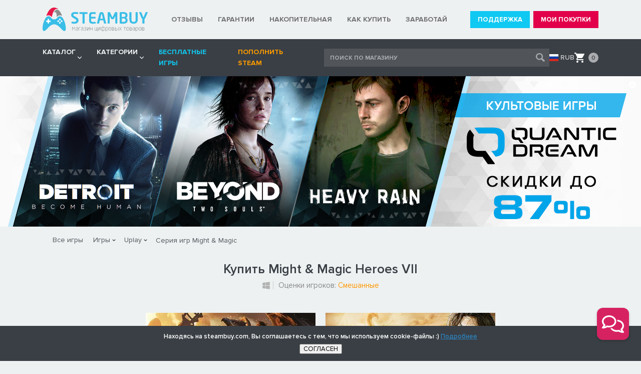

--- FILE ---
content_type: text/html; charset=UTF-8
request_url: https://steambuy.com/uplay/might-magic-heroes-vii/
body_size: 63656
content:

<!DOCTYPE html>
<html lang="ru">
<head>
    <meta charset="utf-8">
    <meta http-equiv="X-UA-Compatible" content="IE=edge">
    <meta name="viewport" content="width=device-width, initial-scale=1">
    <meta name="description" content="У нас вы можете купить ключ Might & Magic Heroes VII, который мы относим к жанру rpg strategy, данный товар издаётся Ubisoft, а активация проходит Uplay"  /><meta name="keywords" content="купить Might & Magic Heroes VII, ключ Might & Magic Heroes VII" />
    <title>Купить ключ для игры Might & Magic Heroes VII для UPLAY. Отзывы Might & Magic Heroes VII</title>
    
    <!--link href="/_templates/css/style.css?v2" rel="stylesheet"-->  
    
    
    
    <style>
    @charset 'UTF-8';@font-face{font-family:'Proxima Nova';font-weight:800;font-style:normal;src:url('/template/fonts/ProximaNova-Extrabld.woff') format('woff'),url('/template/fonts/ProximaNova-Extrabld.woff2') format('woff2')}@font-face{font-family:'Proxima Nova';font-weight:800;font-style:italic;src:url('/template/fonts/ProximaNova-ExtrabldIt.woff') format('woff'),url('/template/fonts/ProximaNova-ExtrabldIt.woff2') format('woff2')}@font-face{font-display: swap;font-family:'Proxima Nova';font-weight:700;font-style:normal;src:url('/template/fonts/ProximaNova-Bold.woff') format('woff'),url('/template/fonts/ProximaNova-Bold.woff2') format('woff2')}@font-face{font-family:'Proxima Nova';font-weight:700;font-style:italic;src:url('/template/fonts/ProximaNova-BoldIt.woff') format('woff'),url('/template/fonts/ProximaNova-BoldIt.woff2') format('woff2')}@font-face{font-display:swap;font-family:'Proxima Nova';font-weight:600;font-style:normal;src:url('/template/fonts/ProximaNova-Semibold.woff') format('woff'),url('/template/fonts/ProximaNova-Semibold.woff2') format('woff2')}@font-face{font-family:'Proxima Nova';font-weight:600;font-style:italic;src:url('/template/fonts/ProximaNova-SemiboldIt.woff') format('woff'),url('/template/fonts/ProximaNova-SemiboldIt.woff2') format('woff2')}@font-face{font-display:swap;font-family:'Proxima Nova';font-weight:400;font-style:normal;src:url('/template/fonts/ProximaNova-Regular.woff') format('woff'),url('/template/fonts/ProximaNova-Regular.woff2') format('woff2')}@font-face{font-family:'Proxima Nova';font-weight:400;font-style:italic;src:url('/template/fonts/ProximaNova-RegularIt.woff') format('woff'),url('/template/fonts/ProximaNova-RegularIt.woff2') format('woff2')}@font-face{font-family:'Proxima Nova Condensed';font-weight:700;font-style:normal;src:url('/template/fonts/ProximaNovaCond-Bold.woff') format('woff'),url('/template/fonts/ProximaNovaCond-Bold.woff2') format('woff2')}@font-face{font-family:'Proxima Nova Condensed';font-weight:700;font-style:italic;src:url('/template/fonts/ProximaNovaCond-BoldIt.woff') format('woff'),url('/template/fonts/ProximaNovaCond-BoldIt.woff2') format('woff2')}@font-face{font-family:'Proxima Nova Condensed';font-weight:600;font-style:normal;src:url('/template/fonts/ProximaNovaCond-Semibold.woff') format('woff'),url('/template/fonts/ProximaNovaCond-Semibold.woff2') format('woff2')}@font-face{font-family:'Proxima Nova Condensed';font-weight:600;font-style:italic;src:url('/template/fonts/ProximaNovaCond-SemiboldIt.woff') format('woff'),url('/template/fonts/ProximaNovaCond-SemiboldIt.woff2') format('woff2')}@font-face{font-display: swap;font-family:'Proxima Nova Condensed';font-weight:400;font-style:normal;src:url('/template/fonts/ProximaNovaCondensedRegular.woff') format('woff'),url('/template/fonts/ProximaNovaCondensedRegular.woff2') format('woff2')}@font-face{font-family:'Proxima Nova Condensed';font-weight:400;font-style:italic;src:url('/template/fonts/ProximaNovaCondensedRegularItalic.woff') format('woff'),url('/template/fonts/ProximaNovaCondensedRegularItalic.woff2') format('woff2')}html{font-family:sans-serif;line-height:1.15;-webkit-box-sizing:border-box;box-sizing:border-box;-ms-overflow-style:scrollbar;-webkit-tap-highlight-color:transparent;-webkit-text-size-adjust:100%;-ms-text-size-adjust:100%}*,*::before,*::after{-webkit-box-sizing:inherit;box-sizing:inherit;text-decoration-skip-ink:none}@-ms-viewport{width:device-width}article,aside,dialog,figcaption,figure,footer,header,hgroup,main,nav,section{display:block}body{font-family:'Proxima Nova',-apple-system,BlinkMacSystemFont,'Segoe UI',Roboto,'Helvetica Neue',Arial,sans-serif;font-size:1rem;font-weight:400;line-height:1.5;margin:0;color:#000;background-color:#edf1f2}[tabindex='-1']:focus{outline:none !important}hr{overflow:visible;-webkit-box-sizing:content-box;box-sizing:content-box;height:0}h1,h2,h3,h4,h5,h6{margin-top:0;margin-bottom:.5rem}p{margin-top:0;margin-bottom:1rem}abbr[title],abbr[data-original-title]{cursor:help;text-decoration:underline;text-decoration:underline dotted;border-bottom:0}address{font-style:normal;line-height:inherit;margin-bottom:1rem}ol,ul,dl{margin-top:0;margin-bottom:1rem}ol ol,ul ul,ol ul,ul ol{margin-bottom:0}dt{font-weight:700}dd{margin-bottom:.5rem;margin-left:0}blockquote{margin:0 0 1rem}dfn{font-style:italic}b,strong{font-weight:bolder}small{font-size:80%}sub,sup{font-size:75%;line-height:0;position:relative;vertical-align:baseline}sub{bottom:-0.25em}sup{top:-0.5em}a{-webkit-transition:all .3s;transition:all .3s;text-decoration:none;color:#2d80b9;background-color:transparent;-webkit-text-decoration-skip:objects}a:hover{text-decoration:none;color:#2d80b9}a:not([href]):not([tabindex]){text-decoration:none;color:inherit}a:not([href]):not([tabindex]):focus,a:not([href]):not([tabindex]):hover{text-decoration:none;color:inherit}a:not([href]):not([tabindex]):focus{outline:0}a:focus{outline:0}pre,code,kbd,samp{font-family:monospace,monospace;font-size:1em}pre{overflow:auto;margin-top:0;margin-bottom:1rem}figure{margin:0 0 1rem}img{max-width:100%;height:auto;vertical-align:middle;border-style:none}svg:not(:root){overflow:hidden}a,area,button,[role='button'],input,label,select,summary,textarea{-ms-touch-action:manipulation;touch-action:manipulation}table{border-collapse:collapse}caption{padding-top:.75rem;padding-bottom:.75rem;caption-side:bottom;text-align:left;color:#868e96}th{text-align:left}label{display:inline-block;margin-bottom:.5rem}button:focus{outline:0}input,button,select,optgroup,textarea{font-family:inherit;font-size:inherit;line-height:inherit;margin:0;-webkit-transition:all .3s;transition:all .3s;outline:0}button,input{overflow:visible}button,select{text-transform:none}button,html [type='button'],[type='reset'],[type='submit']{cursor:pointer;-webkit-appearance:button}button::-moz-focus-inner,[type='button']::-moz-focus-inner,[type='reset']::-moz-focus-inner,[type='submit']::-moz-focus-inner{padding:0;border-style:none}input[type='radio'],input[type='checkbox']{-webkit-box-sizing:border-box;box-sizing:border-box;padding:0}input[type='date'],input[type='time'],input[type='datetime-local'],input[type='month']{-webkit-appearance:listbox}textarea{overflow:auto;resize:vertical}fieldset{min-width:0;margin:0;padding:0;border:0}legend{font-size:1.5rem;line-height:inherit;display:block;width:100%;max-width:100%;margin-bottom:.5rem;padding:0;white-space:normal;color:inherit}progress{vertical-align:baseline}[type='number']::-webkit-inner-spin-button,[type='number']::-webkit-outer-spin-button{height:auto}[type='search']{outline-offset:-2px;-webkit-appearance:none}[type='search']::-webkit-search-cancel-button,[type='search']::-webkit-search-decoration{-webkit-appearance:none}::-webkit-file-upload-button{font:inherit;-webkit-appearance:button}output{display:inline-block}summary{display:list-item}template{display:none}[hidden]{display:none !important}.container{width:100%;margin-right:auto;margin-left:auto;padding-right:15px;padding-left:15px}.wrapper{overflow:hidden}.more-link{font-size:14px;font-weight:600;color:#2d80b9}.more-link:hover{text-decoration:underline}.slider-test .slick-slide{font-size:70px;line-height:100px;height:100px;margin:10px;text-align:center;border:1px solid #000;background-color:#fff}.header{padding:15px 0}.header__inner{display:-webkit-box;display:-webkit-flex;display:-ms-flexbox;display:flex;-webkit-align-items:center;align-items:center;-webkit-box-align:center;-webkit-box-pack:justify;-ms-flex-align:center;-ms-flex-pack:justify;-webkit-justify-content:space-between;justify-content:space-between}.aside__inner{display:-webkit-box;display:-webkit-flex;display:-ms-flexbox;display:flex;padding:0 34px}.aside__widget{margin-bottom:30px;-webkit-box-flex:1;-webkit-flex:1 1 auto;-ms-flex:1 1 auto;flex:1 1 auto}.widget__head{font-size:18px;font-weight:700;line-height:normal;margin-bottom:20px;color:#383838}.widget-menu{margin:0;padding:0 20px 0 0;list-style:none}.widget-menu_main{width:180px}.widget-menu_add{width:230px}.widget-menu__item{font-size:14px;font-weight:600;line-height:24px}.widget-menu__link{color:#898989}.widget-info{font-size:12px;font-weight:400;line-height:normal;width:450px;margin-bottom:50px;padding-right:40px;color:#898989}.widget-info p:last-child{margin-bottom:0}.widget-setting{display:-webkit-box;display:-webkit-flex;display:-ms-flexbox;display:flex;padding-right:40px;-webkit-align-items:center;align-items:center;-webkit-box-align:center;-webkit-box-pack:center;-ms-flex-align:center;-ms-flex-pack:center;-webkit-justify-content:center;justify-content:center}.widget-setting__currency{margin:0 10px}.widget-setting__lang{margin:0 10px}.currency{display:-webkit-box;display:-webkit-flex;display:-ms-flexbox;display:flex;-webkit-align-items:center;align-items:center;-webkit-box-align:center;-ms-flex-align:center}.currency__head{font-size:13px;font-weight:600;line-height:14px;margin-right:2px;color:#898989}.currency__body{display:-webkit-box;display:-webkit-flex;display:-ms-flexbox;display:flex}.currency__item{font-size:13px;font-weight:400;line-height:14px;padding:0 4px;border-right:1px solid #9c9e9f}.currency__item:last-child{border-right:0}.currency__link{color:#898989}.currency__link_active{font-weight:600;color:#404040}.lang{display:-webkit-box;display:-webkit-flex;display:-ms-flexbox;display:flex;-webkit-align-items:center;align-items:center;-webkit-box-align:center;-ms-flex-align:center}.lang__head{font-size:13px;font-weight:600;line-height:14px;margin-right:6px;color:#898989}.lang__select{font-size:12px;font-weight:400;display:block;width:110px;height:24px;padding:0 7px;color:#404040;border:1px solid #cecece;background:#e5e5e5 url(/_templates/img/ico-arrow-select.png) right center no-repeat;-webkit-appearance:none;-moz-appearance:none;appearance:none}.lang__select::-ms-expand{display:none}.widget-contact__item{margin-bottom:20px}.widget-contact__label{font-size:14px;font-weight:400;line-height:20px;color:#383838}.widget-contact__email{font-size:14px;font-weight:400;line-height:20px;display:inline-block;padding-left:26px;vertical-align:bottom;color:#898989;background:url(/_templates/img/ico-contact-email.png) 0 center no-repeat}.social__btn{margin-right:10px}.social__btn:hover{opacity:.8}.footer{text-align:center;background-color:#282828}.footer__inner{position:relative;padding:60px 34px}.footer__logo{margin-bottom:30px}.footer__copywrite{font-size:14px;font-weight:600;line-height:normal;margin-bottom:10px;color:#edf1f2}.footer__note{font-size:13px;font-weight:600;line-height:normal;color:#c5c5c5}.footer__stat{position:absolute;right:0;bottom:15px}.w-setting{display:-webkit-box;display:-webkit-flex;display:-ms-flexbox;display:flex;padding:30px 0;border-top:3px solid #e2004b;background-color:#363636;-webkit-align-items:center;align-items:center;-webkit-box-align:center;-webkit-box-pack:center;-ms-flex-align:center;-ms-flex-pack:center;-webkit-justify-content:center;justify-content:center}.w-setting__item{display:-webkit-box;display:-webkit-flex;display:-ms-flexbox;display:flex;margin-right:8px;padding-right:8px;border-right:1px solid #9c9e9f}.w-setting__item:last-child{margin-right:0;padding-right:0;border-right:0}.w-setting__label{font-size:14px;font-weight:600;line-height:16px;margin-right:5px;color:#c5c5c5}.w-setting__link{font-size:14px;font-weight:600;line-height:16px;display:none;text-decoration:none;color:#c5c5c5}.w-setting__link_active{display:block}.w-setting__link_currency{padding-left:22px;background-repeat:no-repeat;background-position:0 center;background-size:18px auto}.w-setting__link_rub{background-image:url(/_templates/img/svg/lang/ru.svg)}.w-setting__link_uah{background-image:url(/_templates/img/svg/lang/ua.svg)}.w-setting__link_kzt{background-image:url(/_templates/img/svg/lang/kz.svg)}.w-setting__link_usd{background-image:url(/_templates/img/svg/lang/us.svg)}.w-setting__link_eur{background-image:url(/_templates/img/svg/lang/eu.svg)}.w-setting__link:hover{text-decoration:none;color:#fff}.form-setting__row{display:-webkit-box;display:-webkit-flex;display:-ms-flexbox;display:flex;-webkit-box-pack:center;-ms-flex-pack:center;-webkit-justify-content:center;justify-content:center}.form-setting__group{margin-bottom:25px;padding:0 6px}.form-setting__label{font-size:12px;font-weight:400;line-height:14px;display:block;margin:0 0 5px 0;color:gray}.form-setting__submit{text-align:center}.form-setting__btn{font-size:12px;font-weight:700;width:136px;height:34px;text-align:center;text-transform:uppercase;color:#fff;border:0;background-color:#4dae51}.form-setting__btn:hover{color:#fff;background-color:#56c05a}.top-menu{display:-webkit-box;display:-webkit-flex;display:-ms-flexbox;display:flex;margin:0;padding:0;list-style:none}.top-menu__item{margin-right:30px}.top-menu__item:last-child{margin-right:0}.top-menu__link{font-size:14px;font-weight:700;line-height:18px;position:relative;display:block;padding:10px 0;text-transform:uppercase;color:#727272}.top-menu__link:before,.top-menu__link:after{position:absolute;bottom:0;display:block;height:3px;content:'';-webkit-transition:all .2s;transition:all .2s}.top-menu__link:before{right:0;left:0;display:none;background-color:#b2b2b2}.top-menu__link:after{right:100%;left:0;background-color:#e2004b}.top-menu__link:hover{color:#51555a}.top-menu__link:hover:before{left:100%}.top-menu__link:hover:after{right:0}.top-menu__link_current:before{display:block}.user-menu{display:-webkit-box;display:-webkit-flex;display:-ms-flexbox;display:flex;margin:0;padding:0;list-style:none}.user-menu__item{margin-right:7px}.user-menu__item:last-child{margin-right:0}.user-menu__link{font-size:13px;font-weight:700;line-height:14px;display:block;padding:10px 15px;text-align:center;text-transform:uppercase;color:#fff;background-color:#ccc}.user-menu__link:hover{color:#fff}.user-menu__link_support{background-color:#0fc9f2}.user-menu__link_support:hover{background-color:#00d1ff}.user-menu__link_buy{background-color:#e2004b}.user-menu__link_buy:hover{background-color:#f05}.bar{background-color:#3a3f45}.bar__inner{display:-webkit-box;display:-webkit-flex;display:-ms-flexbox;display:flex;-webkit-align-items:center;align-items:center;-webkit-box-align:center;-ms-flex-align:center}.bar__nav{margin-right:40px}.bar__cart{margin-left:auto}.menu{display:-webkit-box;display:-webkit-flex;display:-ms-flexbox;display:flex;margin:0;padding:0;list-style:none}.menu__item{margin-right:30px}.menu__item:last-child{margin-right:0}.menu__item_parent{position:relative}.menu__item_parent:before{position:absolute;right:-1px;bottom:0;display:block;visibility:hidden;content:'';-webkit-transition:all .2s;transition:all .2s;opacity:0;border-right:6px solid transparent;border-bottom:8px solid #fff;border-left:6px solid transparent}.menu__item_parent:hover:before{visibility:visible;opacity:1}.menu__link{font-size:14px;font-weight:700;line-height:22px;position:relative;display:block;padding:15px 0;text-transform:uppercase;color:#edf1f2}.menu__item_parent .menu__link{position:relative;padding-right:12px}.menu__link:hover{color:#fff}.menu__link_dist{color:#fa9a00}.menu__link_dist:hover{color:#faab00}.menu__toggle{position:absolute;top:50%;right:0;display:block;width:8px;height:8px;margin-top:-4px;padding:0;border:0;background:url(/_templates/img/svg/ico-down-button.svg) right center no-repeat;background-size:8px auto}.sub-menu{position:absolute;z-index:500;top:100%;left:-10px;visibility:hidden;width:240px;margin:0;padding:0;list-style:none;-webkit-transition:all .2s;transition:all .2s;opacity:0;background-color:#fff;-webkit-box-shadow:0 3px 5px rgba(0,0,0,0.15);box-shadow:0 3px 5px rgba(0,0,0,0.15)}.menu__item_parent:hover .sub-menu{visibility:visible;opacity:1}.sub-menu__item{padding:4px 6px}.sub-menu__item_separator{border-bottom:1px solid #edf1f2}.sub-menu__link{font-size:14px;font-weight:400;line-height:28px;display:block;padding:0 8px;color:#4c4c4c}.sub-menu__link:hover,.sub-menu__item_parent:hover .sub-menu__link{color:#4c4c4c;background-color:#e5e5e5}.sub-menu__item_parent .sub-menu__link{position:relative}.sub-menu__item_parent .sub-menu__link:before{position:absolute;top:9px;right:8px;display:block;width:8px;height:10px;content:'';-webkit-transition:all .3s;transition:all .3s;opacity:.4;background:url(/_templates/img/svg/Arrow_right.svg) center center no-repeat;background-size:8px auto}.sub-menu__item_parent .sub-menu__link:hover:before{opacity:1}.sub-menu__item_parent:hover .sub-menu__link:before{opacity:1}.dropdown{position:absolute;top:0;left:100%;visibility:hidden;width:719px;padding:35px 50px;opacity:0;background-color:#f2f2ce;-webkit-box-shadow:2px 3px 5px rgba(0,0,0,0.15);box-shadow:2px 3px 5px rgba(0,0,0,0.15)}.dropdown_all{background-color:#f2dfce}.sub-menu__item_parent:hover .dropdown{visibility:visible;opacity:1}.dropdown__head{font-size:18px;font-weight:400;line-height:normal;margin-bottom:22px;text-transform:uppercase;color:#4c4c4c}.dropdown__body{display:-webkit-box;display:-webkit-flex;display:-ms-flexbox;display:flex;margin-right:-7px;margin-left:-7px;-webkit-flex-wrap:wrap;-ms-flex-wrap:wrap;flex-wrap:wrap;position:relative}.dropdown__unit{width:33.333333%;margin-bottom:12px;padding:0 7px}.dropdown__foot{padding-top:5px}.dropdown__btn{font-size:16px;font-weight:400;line-height:18px;display:block;padding:10px;text-align:center;text-transform:uppercase;color:#4c4c4c;border:1px solid #8e8e80;background-color:#e4e4c2}.dropdown_all .dropdown__btn{background-color:#e4d2c2}.dropdown__btn:hover{color:#4c4c4c;background-color:transparent}.system-item__link{display:block;height:150px;text-align:center;color:#fff;background:#ccc}.system-item_windows .system-item__link{background:-webkit-gradient(linear,left top,left bottom,from(#62cdfe),to(#05adf9));background:linear-gradient(to bottom,#62cdfe 0,#05adf9 100%)}.system-item_mac .system-item__link{background:-webkit-gradient(linear,left top,left bottom,from(#616b77),to(#3a3f45));background:linear-gradient(to bottom,#616b77 0,#3a3f45 100%)}.system-item_linux .system-item__link{background:-webkit-gradient(linear,left top,left bottom,from(#ffb852),to(#ff9803));background:linear-gradient(to bottom,#ffb852 0,#ff9803 100%)}.system-item__ico{display:-webkit-box;display:-webkit-flex;display:-ms-flexbox;display:flex;height:116px;-webkit-align-items:center;align-items:center;-webkit-box-align:center;-webkit-box-pack:center;-ms-flex-align:center;-ms-flex-pack:center;-webkit-justify-content:center;justify-content:center}.system-item__ico img{-webkit-transition:all .3s;transition:all .3s}.system-item__link:hover .system-item__ico img{-webkit-transform:scale(0.9);-ms-transform:scale(0.9);transform:scale(0.9)}.system-item__title{font-size:14px;font-weight:600;line-height:normal;display:block;color:#f5f5f6}.nav-toggle{display:none}.form-control{display:block;width:100%;height:50px;padding:0 15px;border:1px solid #e6e6e6;-webkit-border-radius:4px;border-radius:4px;background-color:#f6f6f6}.form-control:focus{border-color:#d2d2d2}.banner{position:relative;text-align:center;background-color:#17111e}.banner__close{position:absolute;top:10px;right:10px;width:14px;height:14px;padding:0;border:0;background:url(/_templates/img/svg/ico-close.svg) 0 0 no-repeat;background-size:14px 14px}.banner__close:hover{opacity:.8}.search{position:relative}.search__form{position:relative;width:450px}.search__control{font-size:12px;font-weight:700;display:block;width:100%;height:36px;padding:1px 36px 0 12px;text-transform:uppercase;color:#babcc0;border:0;background-color:#51555a}.search__control::-webkit-input-placeholder{opacity:1;color:#a9abaf}.search__control::-moz-placeholder{opacity:1;color:#a9abaf}.search__control:-ms-input-placeholder{opacity:1;color:#a9abaf}.search__control::-ms-input-placeholder{opacity:1;color:#a9abaf}.search__control::-webkit-input-placeholder{opacity:1;color:#a9abaf}.search__control::-moz-placeholder{opacity:1;color:#a9abaf}.search__control:-ms-input-placeholder{opacity:1;color:#a9abaf}.search__control::placeholder{opacity:1;color:#a9abaf}.search__btn{position:absolute;top:0;right:0;display:block;width:36px;height:36px;opacity:.5;border:0;background:url(/_templates/img/svg/Search.svg) center center no-repeat;background-size:18px 18px}.search__btn:hover{opacity:.8}.search__close{position:absolute;top:11px;right:38px;display:none;width:14px;height:14px;padding:0;opacity:.5;border:0;background:url(/_templates/img/svg/ico-close.svg) 0 0 no-repeat;background-size:14px 14px}.search__close:hover{opacity:.8}.search_active .search__close{display:block}.search__dropdown{position:absolute;z-index:500;top:100%;left:-12px;display:none;width:610px;margin-top:8px;padding:10px;background-color:#fff;-webkit-box-shadow:0 0 7.5px 2.5px rgba(0,0,0,0.2);box-shadow:0 0 7.5px 2.5px rgba(0,0,0,0.2)}.search__dropdown:before{position:absolute;top:-8px;left:30px;display:block;content:'';border-right:6px solid transparent;border-bottom:8px solid #fff;border-left:6px solid transparent}.search_active .search__dropdown{display:block}.search__result-false{margin-bottom:20px;display:none}.search__false-head{font-size:15px;font-weight:700;line-height:normal;max-width:320px;margin:0 auto 15px auto;padding:70px 0 15px 0;text-align:center;text-transform:uppercase;color:gray;border-bottom:1px solid #edf1f2;background:url(/_templates/img/svg/Search-Gray.svg) center 20px no-repeat;background-size:36px auto}.search__false-body{font-size:14px;font-weight:400;line-height:normal;margin-bottom:18px;text-align:center;color:gray}.search__false-btn{font-size:14px;font-weight:600;line-height:38px;display:block;width:284px;margin:0 auto;text-align:center;text-transform:uppercase;color:gray;border:1px solid #d1d1d1;background-color:#f0f0f0}.search__false-btn:hover{color:gray;background-color:transparent}.search__result-true{display:none}.search__true-foot{padding-top:5px}.search__true-btn{font-size:14px;font-weight:600;line-height:38px;display:block;width:100%;text-align:center;text-transform:uppercase;color:gray;border:1px solid #d1d1d1;background-color:#f0f0f0}.search__true-btn:hover{color:gray;background-color:#e4e4e4}.search-result{margin-top:-5px}.search-result__link{display:-webkit-box;display:-webkit-flex;display:-ms-flexbox;display:flex;margin-right:-10px;margin-left:-10px;padding:5px 10px;border-bottom:1px solid #edf1f2}.search-result__link:hover{background-color:#edf1f2}.search-result__link:hover .search-result__discount_white{background-color:#edf1f2;-webkit-transition:all .3s;transition:all .3s}.search-result__img{margin-right:8px;-webkit-box-flex:0;-webkit-flex:0 0 100px;-ms-flex:0 0 100px;flex:0 0 100px}.search-result__inner{display:-webkit-box;display:-webkit-flex;display:-ms-flexbox;display:flex;-webkit-align-items:center;align-items:center;-webkit-box-align:center;-webkit-box-flex:1;-ms-flex-align:center;-webkit-flex-basis:0;flex-basis:0;-webkit-flex-grow:1;flex-grow:1;-ms-flex-positive:1;-ms-flex-preferred-size:0}.search-result__main{padding-right:10px;-webkit-box-flex:1;-webkit-flex-basis:0;flex-basis:0;-webkit-flex-grow:1;flex-grow:1;-ms-flex-positive:1;-ms-flex-preferred-size:0}.search-result__title{font-size:14px;font-weight:600;line-height:normal;color:#404040}.search-result__title-link{color:#404040}.search-result__attr{display:-webkit-box;display:-webkit-flex;display:-ms-flexbox;display:flex;-webkit-align-items:center;align-items:center;-webkit-box-align:center;-ms-flex-align:center}.search-result__category{font-size:10px;font-weight:400;font-style:italic;line-height:14px;margin-left:6px;padding-left:6px;color:gray;border-left:1px solid #edf1f2}.search-result__price{display:-webkit-box;display:-webkit-flex;display:-ms-flexbox;display:flex;-webkit-align-items:center;align-items:center;-webkit-box-align:center;-webkit-box-flex:0;-webkit-flex:0 0 96px;-ms-flex:0 0 96px;flex:0 0 96px;-ms-flex-align:center}.search-result__discount{font-size:13px;font-weight:600;line-height:24px;text-align:center;color:#fff;background-color:#ccc;-webkit-box-flex:0;-webkit-flex:0 0 40px;-ms-flex:0 0 40px;flex:0 0 40px}.search-result__discount_green{background-color:#4dae51}.search-result__discount_orange{background-color:#ff9700}.search-result__discount_red{background-color:#f34336}.search-result__discount_grey{background-color:#cecece}.search-result__discount_white{background-color:#fff;transition:.3s;-webkit-transition:.3s}.search-result__cost{font-size:13px;font-weight:700;line-height:normal;padding-left:7px;color:#6b6b6b;-webkit-box-flex:1;-webkit-flex-basis:0;flex-basis:0;-webkit-flex-grow:1;flex-grow:1;-ms-flex-positive:1;-ms-flex-preferred-size:0;text-align:center}.search-catalog{margin:40px 0}.search-catalog__title{font-size:16px;font-weight:600;line-height:20px;margin-bottom:15px;padding:0 12px;color:#828383}.search-catalog__form{position:relative}.search-catalog__control{font-size:14px;font-weight:600;display:block;width:100%;height:40px;padding:1px 36px 0 12px;text-transform:uppercase;color:#babcc0;border:1px solid #cecece;background-color:#fff}.search-catalog__control::-webkit-input-placeholder{opacity:1;color:#a9abaf}.search-catalog__control::-moz-placeholder{opacity:1;color:#a9abaf}.search-catalog__control:-ms-input-placeholder{opacity:1;color:#a9abaf}.search-catalog__control::-ms-input-placeholder{opacity:1;color:#a9abaf}.search-catalog__control::-webkit-input-placeholder{opacity:1;color:#a9abaf}.search-catalog__control::-moz-placeholder{opacity:1;color:#a9abaf}.search-catalog__control:-ms-input-placeholder{opacity:1;color:#a9abaf}.search-catalog__control::placeholder{opacity:1;color:#a9abaf}.search-catalog__btn{position:absolute;top:50%;right:0;display:block;width:36px;height:36px;margin-top:-18px;opacity:.35;border:0;background:url(/_templates/img/svg/Search-Black.svg) center center no-repeat;background-size:18px 18px}.search-catalog__btn:hover{opacity:.6}.search-catalog__reset{position:absolute;top:50%;right:38px;display:none;width:14px;height:14px;margin-top:-7px;padding:0;opacity:.35;border:0;background:url(/_templates/img/svg/ico-close-black.svg) 0 0 no-repeat;background-size:14px 14px}.search-catalog__reset:hover{opacity:.6}.search_active .search-catalog__reset{display:block}.cart-widget{position:relative}.cart-widget:hover:before{position:absolute;right:0;bottom:-8px;left:-50px;display:block;height:16px;content:''}.cart-widget__head{padding:8px 0 8px 28px;cursor:pointer;background:url(/_templates/img/svg/Recycled.svg) 0 center no-repeat;background-size:20px auto}.cart-widget__num{font-size:12px;font-weight:600;line-height:19px;width:20px;height:20px;padding-top:1px;text-align:center;color:#fff;-webkit-border-radius:50%;border-radius:50%;background-color:#4dae51}.cart-widget_empty .cart-widget__num{color:#3a3f45;background-color:#a9abaf}.cart-widget__dropdown{position:absolute;z-index:500;top:100%;right:-10px;display:none;width:490px;margin-top:8px;padding:10px;background-color:#fff;-webkit-box-shadow:0 0 7.5px 2.5px rgba(0,0,0,0.2);box-shadow:0 0 7.5px 2.5px rgba(0,0,0,0.2)}.cart-widget__dropdown:before{position:absolute;top:-8px;right:27px;display:block;content:'';border-right:6px solid transparent;border-bottom:8px solid #fff;border-left:6px solid transparent}.cart-widget:hover .cart-widget__dropdown{display:block}.cart-widget__result-false{display:none;margin-bottom:20px}.cart-widget_empty .cart-widget__result-false{display:block}.cart-widget__false-head{font-size:15px;font-weight:700;line-height:normal;max-width:320px;margin:0 auto 15px auto;padding:70px 0 15px 0;text-align:center;text-transform:uppercase;color:gray;border-bottom:1px solid #edf1f2;background:url(/_templates/img/svg/Recycled-Gray.svg) center 20px no-repeat;background-size:36px auto}.cart-widget__false-body{font-size:14px;font-weight:400;line-height:normal;margin-bottom:18px;text-align:center;color:gray}.cart-widget__false-btn{font-size:14px;font-weight:600;line-height:38px;display:block;width:284px;margin:0 auto;text-align:center;text-transform:uppercase;color:gray;border:1px solid #d1d1d1;background-color:#f0f0f0}.cart-widget__false-btn:hover{color:gray;background-color:transparent}.cart-widget_empty .cart-widget__result-true{display:none}.cart-widget__checkout{display:-webkit-box;display:-webkit-flex;display:-ms-flexbox;display:flex;padding-top:15px;padding-bottom:5px;-webkit-align-items:center;align-items:center;-webkit-box-align:center;-ms-flex-align:center}.cart-widget__total{font-size:14px;font-weight:400;line-height:normal;width:50%;padding:0 10px 0 20px;color:gray}.cart-widget__sum{font-size:16px;font-weight:700;line-height:normal;color:#6b6b6b}.cart-widget__action{width:50%}.cart-widget__btn{font-size:14px;font-weight:600;line-height:20px;display:block;width:100%;padding:10px;text-align:center;color:#fff;background-color:#4dae51}.cart-widget__btn:hover{color:#fff;background-color:#56c05a}.cart-result{margin-top:-5px}.cart-result__head{font-size:16px;font-weight:600;line-height:20px;margin-top:-10px;margin-right:-10px;margin-left:-10px;padding:15px 10px;text-align:center;color:gray;background-color:#edf1f2}.cart-result__item{position:relative;display:-webkit-box;display:-webkit-flex;display:-ms-flexbox;display:flex;margin-right:-10px;margin-left:-10px;padding:5px 28px 5px 10px;-webkit-transition:all .3s;transition:all .3s;border-bottom:1px solid #edf1f2}.cart-result__item:hover{background-color:#edf1f2}.cart-result__img{margin-right:8px;-webkit-box-flex:0;-webkit-flex:0 0 100px;-ms-flex:0 0 100px;flex:0 0 100px}.cart-result__inner{display:-webkit-box;display:-webkit-flex;display:-ms-flexbox;display:flex;-webkit-align-items:center;align-items:center;-webkit-box-align:center;-webkit-box-flex:1;-ms-flex-align:center;-webkit-flex-basis:0;flex-basis:0;-webkit-flex-grow:1;flex-grow:1;-ms-flex-positive:1;-ms-flex-preferred-size:0}.cart-result__title{font-size:14px;font-weight:600;line-height:normal;padding-right:10px;color:#404040;-webkit-box-flex:1;-webkit-flex-basis:0;flex-basis:0;-webkit-flex-grow:1;flex-grow:1;-ms-flex-positive:1;-ms-flex-preferred-size:0}.cart-result__title-link{color:#404040}.cart-result__price{display:-webkit-box;display:-webkit-flex;display:-ms-flexbox;display:flex;-webkit-align-items:center;align-items:center;-webkit-box-align:center;-webkit-box-flex:0;-webkit-flex:0 0 96px;-ms-flex:0 0 96px;flex:0 0 96px;-ms-flex-align:center}.cart-result__discount{font-size:13px;font-weight:600;line-height:24px;text-align:center;color:#fff;background-color:#ccc;-webkit-box-flex:0;-webkit-flex:0 0 40px;-ms-flex:0 0 40px;flex:0 0 40px}.cart-result__discount_green{background-color:#4dae51}.cart-result__discount_orange{background-color:#ff9700}.cart-result__discount_red{background-color:#f34336}.cart-result__discount_grey{background-color:#cecece}.cart-result__discount_white{background-color:#fff;transition:all .3s}.cart-result__item:hover .cart-result__discount_white{background-color:#edf1f2;transition:all .3s}.cart-result__cost{font-size:13px;font-weight:700;line-height:normal;padding-left:7px;color:#6b6b6b;-webkit-box-flex:1;-webkit-flex-basis:0;flex-basis:0;-webkit-flex-grow:1;flex-grow:1;-ms-flex-positive:1;-ms-flex-preferred-size:0}.cart-result__remove{position:absolute;top:50%;right:10px;display:block;width:16px;height:16px;margin-top:-8px;opacity:.25;border:0;background:url(/_templates/img/svg/ico-close-black.svg) center center no-repeat;background-size:14px 14px}.cart-result__remove:hover{opacity:1;background-image:url(/_templates/img/svg/ico-close-red.svg)}.pay-alert{padding:40px 0;background-color:#f37080}.pay-alert__inner{display:-webkit-box;display:-webkit-flex;display:-ms-flexbox;display:flex}.pay-alert__ico{text-align:center;-webkit-box-flex:0;-webkit-flex:0 0 114px;-ms-flex:0 0 114px;flex:0 0 114px}.pay-alert__main{font-size:14px;font-weight:400;line-height:16px;color:#fff;-webkit-box-flex:1;-webkit-flex-basis:0;flex-basis:0;-webkit-flex-grow:1;flex-grow:1;-ms-flex-positive:1;-ms-flex-preferred-size:0}.pay-alert__title{font-weight:600}.pay-alert__link{font-weight:600;text-decoration:underline;color:#fff}.pay-alert__link:hover{text-decoration:none;color:#fff}.cart{display:-webkit-box;display:-webkit-flex;display:-ms-flexbox;display:flex;margin-bottom:10px;padding:40px 0}.cart__main{width:722px;padding-right:30px}.cart__inner{width:510px}.cart__section{margin-bottom:35px}.cart__section:last-child{margin-bottom:0}.cart__head{display:-webkit-box;display:-webkit-flex;display:-ms-flexbox;display:flex;margin-bottom:10px}.cart__head-num{font-size:12px;font-weight:700;line-height:20px;width:20px;height:20px;margin-right:7px;text-align:center;color:#fff;-webkit-border-radius:50%;border-radius:50%;background-color:#535353}.cart__head-title{font-size:16px;font-weight:600;line-height:20px;color:#383838}.cart__desc{margin-bottom:10px}.cart__list{margin-bottom:10px;border:1px solid #d9d9d9;background-color:#fff}.cart__pay{margin-bottom:10px}.cart-email{font-size:14px;font-weight:400;display:block;width:100%;height:42px;padding:0 14px 0 44px;color:#000;border:1px solid #d9d9d9;background:#fff url(/_templates/img/svg/ico-cart-email.svg) 14px center no-repeat;background-size:20px 14px}.cart-desc{font-size:12px;font-weight:400;line-height:14px;color:#6b6b6b;border-top:1px solid #d9d9d9}.cart-desc__group{padding:12px 0;border-bottom:1px solid #d9d9d9}.cart-desc__link{font-weight:600;text-decoration:underline;color:#6b6b6b}.cart-desc__link:hover{text-decoration:none;color:#6b6b6b}.cart-desc__dist{font-weight:600}.cart-note{font-size:12px;font-weight:400;line-height:14px;margin-bottom:40px;text-align:center;color:#6b6b6b}.cart-note__link{text-decoration:underline;color:#2095f2}.cart-note__link:hover{text-decoration:none;color:#2095f2}.cart-list__item{display:-webkit-box;display:-webkit-flex;display:-ms-flexbox;display:flex;border-bottom:1px solid #d9d9d9;-webkit-align-items:center;align-items:center;-webkit-box-align:center;-ms-flex-align:center}.cart-list__img{width:150px;height:86px;margin-right:14px;background-color:#ccc;-webkit-box-flex:0;-webkit-flex:0 0 150px;-ms-flex:0 0 150px;flex:0 0 150px}.cart-list__title{font-size:14px;font-weight:600;line-height:14px;color:#404040;-webkit-box-flex:1;-webkit-flex-basis:0;flex-basis:0;-webkit-flex-grow:1;flex-grow:1;-ms-flex-positive:1;-ms-flex-preferred-size:0}.cart-list__title-link{text-decoration:none;color:#404040}.cart-list__title-link:hover{color:#404040}.cart-list__group{display:-webkit-box;display:-webkit-flex;display:-ms-flexbox;display:flex;-webkit-align-items:center;align-items:center;-webkit-box-align:center;-ms-flex-align:center}.cart-list__cost{font-size:15px;font-weight:700;padding:0 10px;color:#6b6b6b}.cart-list__cost-currency{font-size:13px}.cart-list__cost-price{width:40px;display:inline-block;text-align:right}.cart-list__out-of-stock{color:#f34336;padding:0 15px 0 0;font-size:13px}.cart-list__remove{padding:0 15px 0 5px}.cart-list__remove-btn{display:block;width:14px;height:14px;padding:0;opacity:.25;border:0;background:url(/_templates/img/svg/ico-close-black.svg) center center no-repeat;background-size:14px 14px}.cart-list__remove-btn:hover{opacity:1;background-image:url(/_templates/img/svg/ico-close-red.svg)}.number{position:relative;width:60px;padding-right:16px;padding-left:16px}.number__control{font-size:14px;font-weight:400;display:block;width:100%;height:26px;padding:0 3px;text-align:center;color:#727272;border:1px solid #d9d9d9;background-color:#f5f5f5}.number__btn{position:absolute;top:0;display:block;width:16px;height:100%;border:0;background:0}.number__btn:before{position:absolute;top:50%;left:50%;display:block;width:6px;height:2px;margin-top:-1px;margin-left:-3px;content:'';background-color:#727272}.number__btn_minus{left:0}.number__btn_plus{right:0}.number__btn_plus:after{position:absolute;top:50%;left:50%;display:block;width:2px;height:6px;margin-top:-3px;margin-left:-1px;content:'';background-color:#727272}.cart-total{display:-webkit-box;display:-webkit-flex;display:-ms-flexbox;display:flex;flex-direction:column;padding:20px 15px;text-align:right;-webkit-align-items:flex-end;align-items:flex-end;-webkit-box-align:end;-webkit-box-direction:normal;-webkit-box-orient:vertical;-ms-flex-align:end;-webkit-flex-direction:column;-ms-flex-direction:column}.cart-total__info{min-width:332px;padding-bottom:15px}.cart-total__unit{display:-webkit-box;display:-webkit-flex;display:-ms-flexbox;display:flex;color:gray}.cart-total__unit_dist{color:#4dae51}.cart-total__label{font-size:11px;font-weight:400;line-height:16px;-webkit-box-flex:1;-webkit-flex-basis:0;flex-basis:0;-webkit-flex-grow:1;flex-grow:1;-ms-flex-positive:1;-ms-flex-preferred-size:0}.cart-total__value{font-size:13px;font-weight:600;line-height:16px;-webkit-box-flex:0;-webkit-flex:0 0 64px;-ms-flex:0 0 64px;flex:0 0 64px}.cart-total__info{border-bottom:1px solid #d9d9d9}.cart-total__result{line-height:20px;padding-top:20px}.cart-total__result-label{font-size:15px;font-weight:600;color:gray}.cart-total__result-value{font-size:16px;font-weight:600;color:#6b6b6b}.cart-total__result-currency{font-size:14px}.cart-discount{padding:20px;border:1px solid #d9d9d9;background-color:#fff}.cart-discount__title{font-size:13px;font-weight:400;line-height:15px;margin-bottom:20px;text-align:center;color:#6b6b6b}.cart-discount__dist{font-weight:600}.cart-discount__range{height:5px;margin-bottom:30px;background-color:red}.cart-scale{position:relative;display:-webkit-box;display:-webkit-flex;display:-ms-flexbox;display:flex;overflow:hidden;margin:0 20px;-webkit-box-pack:justify;-ms-flex-pack:justify;-webkit-justify-content:space-between;justify-content:space-between}.cart-scale:before{position:absolute;top:5px;right:5px;left:5px;display:block;height:5px;content:'';background-color:#edf1f2}.cart-scale__unit{font-size:12px;font-weight:400;line-height:16px;position:relative;width:21px;padding-top:25px;text-align:center;color:#6b6b6b}.cart-scale__unit:before{position:absolute;z-index:2;top:0;left:3px;display:block;width:15px;height:15px;content:'';-webkit-transition:all .2s;transition:all .2s;border:2px solid #edf1f2;-webkit-border-radius:50%;border-radius:50%;background-color:#fff;-webkit-box-shadow:0 0 0 1px #fff;box-shadow:0 0 0 1px #fff}.cart-scale__unit:after{position:absolute;z-index:1;top:5px;right:18px;display:block;width:50px;height:5px;content:'';-webkit-transition:all .2s;transition:all .2s;opacity:0;background-color:#0fc9f2}.cart-scale__unit:first-child:after{display:none}.cart-scale__unit_active:before{border-color:#0fc9f2;background-color:#0fc9f2;-webkit-box-shadow:0 0 0 1px #fff,inset 0 0 0 2px #fff;box-shadow:0 0 0 1px #fff,inset 0 0 0 2px #fff}.cart-scale__unit_active:after{opacity:1}.cart-scale__unit_active+.cart-scale__unit:not(.cart-scale__unit_active):after{opacity:1;background:-webkit-gradient(linear,left top,right top,from(#0fc9f2),to(#edf1f2));background:linear-gradient(to right,#0fc9f2 0,#edf1f2 100%)}.cart-pay{display:-webkit-box;display:-webkit-flex;display:-ms-flexbox;display:flex;border-top:1px solid #d9d9d9;border-left:1px solid #d9d9d9;-webkit-flex-wrap:wrap;-ms-flex-wrap:wrap;flex-wrap:wrap}.cart-pay__item{width:25%;border-right:1px solid #d9d9d9;border-bottom:1px solid #d9d9d9}.cart-pay__item_lg{width:50%}.cart-pay__toggle{position:relative;display:block;margin:0}.cart-pay__control{position:absolute;visibility:hidden;opacity:0}.cart-pay__label{display:block;height:126px;cursor:pointer;-webkit-transition:all .2s;transition:all .2s;background-color:#fff}.cart-pay__label:hover{background-color:#f7f7f7}.cart-pay__control:checked+.cart-pay__label{background-color:#e7f9fe;-webkit-box-shadow:0 0 0 1px #42cdec;box-shadow:0 0 0 1px #42cdec}.cart-pay__img{display:-webkit-box;display:-webkit-flex;display:-ms-flexbox;display:flex;height:86px;-webkit-align-items:center;align-items:center;-webkit-box-align:center;-webkit-box-pack:center;-ms-flex-align:center;-ms-flex-pack:center;-webkit-justify-content:center;justify-content:center}.cart-pay__img img{margin:0 5px}.cart-pay__title{font-size:14px;font-weight:600;line-height:12px;display:block;text-align:center;color:#6b6b6b}.cart-pay__desc{font-size:10px;font-weight:400;line-height:12px;display:block;text-align:center;color:#898989}.cart-submit{padding:20px;border:1px solid #d9d9d9;background-color:#fff}.cart-submit__check{margin-bottom:20px}.cart-submit__action{text-align:right}.cart-submit__btn{font-size:15px;font-weight:700;line-height:20px;display:inline-block;height:auto;padding:10px 20px;text-align:center;vertical-align:bottom;text-decoration:none;text-transform:uppercase;color:#fff;border:0;background-color:#4dae51}.cart-submit__btn:hover{color:#fff;background-color:#56c05a}.cart-submit__btn[disabled],.cart-submit__btn[disabled]:hover{background-color:#c5c5c5}.cart-checkbox{position:relative;display:block;margin:0;cursor:pointer}.cart-checkbox__control{position:absolute;visibility:hidden;opacity:0}.cart-checkbox__label{font-size:12px;font-weight:400;line-height:14px;position:relative;display:block;padding:0 0 0 26px;color:#6b6b6b}.cart-checkbox__label:before{position:absolute;top:0;left:0;display:block;width:14px;height:14px;content:'';border:1px solid #9a9a9a}.cart-checkbox__control:checked+.cart-checkbox__label:before{border-color:#4dae51;background:url(/_templates/img/svg/ico-checkbox.svg) center center no-repeat;background-size:9px auto}.cart-related{margin-bottom:70px}.cart-related__head{display:-webkit-box;display:-webkit-flex;display:-ms-flexbox;display:flex;margin:0 34px;margin-bottom:15px;margin-bottom:0;-webkit-box-pack:center;-ms-flex-pack:center;-webkit-justify-content:center;justify-content:center}.cart-related__head-inner{font-size:22px;font-weight:600;line-height:46px;position:relative;margin:0 7px;padding:0 8px;-webkit-transition:all .3s;transition:all .3s;color:#404040}.main-slider{margin:20px 0 30px 0;padding:0 34px 0 34px;overflow:hidden}.main-slider__item{display:none}.main-slider__item:first-child{display:block}.main-slider__arrow{position:absolute;z-index:50;top:50%;width:20px;height:28px;margin-top:-14px;opacity:.3;border:0;background:url(/_templates/img/svg/Arrow_right.svg) center center no-repeat;background-size:30px auto}.main-slider__arrow:hover{opacity:.8}.main-slider__arrow.slick-prev{left:0;-webkit-transform:rotate(180deg);-ms-transform:rotate(180deg);transform:rotate(180deg)}.main-slider__arrow.slick-next{right:0}.main-slider__inner{display:-webkit-box;display:-webkit-flex;display:-ms-flexbox;display:flex}.main-slider__lg{width:45.79038%;padding-right:15px;-webkit-box-flex:0;-webkit-flex:0 0 45.79038%;-ms-flex:0 0 45.79038%;flex:0 0 45.79038%}.main-slider__lg-link{position:relative;display:block;overflow:hidden}.main-slider__lg-jpeg{display:block;width:518px;height:460px;background-color:#ccc}.main-slider__lg-jpeg img{-webkit-transition:-webkit-transform 3s linear;transition:-webkit-transform 3s linear;transition:transform 3s linear;transition:transform 3s linear,-webkit-transform 3s linear;-webkit-transform:scale(1.06);-ms-transform:scale(1.06);transform:scale(1.06)}.slick-center:not(.main-slider__item_first) .main-slider__lg-jpeg img{-webkit-transform:scale(1);-ms-transform:scale(1);transform:scale(1)}.loaded .main-slider__lg-jpeg img{-webkit-transform:scale(1);-ms-transform:scale(1);transform:scale(1)}.main-slider__lg-png{position:absolute;z-index:5;right:0;bottom:0;left:0;display:block;-webkit-transition:opacity 3s linear;transition:opacity 3s linear;opacity:0}.slick-center:not(.main-slider__item_first) .main-slider__lg-png{opacity:1}.loaded .main-slider__lg-png{opacity:1}.main-slider__sm{display:-webkit-box;display:-webkit-flex;display:-ms-flexbox;display:flex;width:54.20962%;-webkit-box-flex:0;-webkit-flex:0 0 54.20962%;-ms-flex:0 0 54.20962%;flex:0 0 54.20962%;-webkit-flex-wrap:wrap;-ms-flex-wrap:wrap;flex-wrap:wrap}.main-slider__sm-unit{width:308px;height:222px;margin-right:15px;margin-bottom:15px;background-color:#ccc}.progress-dots{display:-webkit-box;display:-webkit-flex;display:-ms-flexbox;display:flex;margin-bottom:40px;-webkit-box-pack:center;-ms-flex-pack:center;-webkit-justify-content:center;justify-content:center}.progress-dots__item{margin:0 5px}.progress-dots__btn{display:block;width:35px;height:7px;padding:0;border:0;background-color:#b2b2b2}.progress-dots__btn_active{background-color:#3c87a4}.progress-dots__inner{display:block;width:0;height:7px;background-color:#57bfe7}.game-list{overflow:hidden;padding:0 26px}.game-list__arrow{position:absolute;z-index:50;top:50%;width:20px;height:28px;margin-top:-14px;opacity:.3;border:0;background:url(/_templates/img/svg/Arrow_right.svg) center center no-repeat;background-size:30px auto}.game-list__arrow:hover{opacity:.8}.game-list__arrow.slick-prev{left:0;-webkit-transform:rotate(180deg);-ms-transform:rotate(180deg);transform:rotate(180deg)}.game-list__arrow.slick-next{right:0}.game-list_cart .game-list__arrow{margin-top:-32px}.game-list__slide{padding-top:5px}.game-list__item{margin-bottom:20px;padding:0 8px}.game-list__slide .game-list__item:last-child{margin-bottom:5px}.game-item__link{position:relative;display:block}.game-item__img{display:block;width:220px;height:131px;border-bottom:5px solid #cecece;background-color:#ccc}.game-item_lg .game-item__img{width:308px;height:182px}.dropdown__unit .game-item__img{width:197px;height:112px}.game-item_green .game-item__img{border-bottom-color:#4dae51}.game-item_orange .game-item__img{border-bottom-color:#ff9700}.game-item_red .game-item__img{border-bottom-color:#f34336}.game-item_grey .game-item__img{border-bottom-color:#cecece}.dropdown__unit .game-item__img{border-bottom:0}.game-item__bar{display:-webkit-box;display:-webkit-flex;display:-ms-flexbox;display:flex;border:1px solid #cecece;border-top:0;background-color:#fff;-webkit-align-items:center;align-items:center;-webkit-box-align:center;-ms-flex-align:center}.game-item__logo{display:-webkit-box;display:-webkit-flex;display:-ms-flexbox;display:flex;padding:0 10px;-webkit-align-items:center;align-items:center;-webkit-box-align:center;-ms-flex-align:center}.game-item__discount{font-size:15px;font-weight:600;line-height:39px;display:block;width:46px;margin-left:auto;padding:0 5px 1px 5px;text-align:center;color:#fff;background-color:#ccc}.game-item__discount_white{background-color:#fff !important}.game-item_green .game-item__discount{background-color:#4dae51}.game-item_orange .game-item__discount{background-color:#ff9700}.game-item_red .game-item__discount{background-color:#f34336}.game-item_grey .game-item__discount{background-color:#fff}.dropdown__unit .game-item__discount{line-height:28px;margin-top:4px;margin-bottom:4px}.game-item__price{font-size:14px;font-weight:700;display:block;width:65px;text-align:center;color:#6b6b6b}.game-item_lg .game-item__price{font-size:12px}.game-item__cost{font-size:14px}.game-item__label{font-family:'Proxima Nova Condensed';font-size:12px;font-weight:600;line-height:25px;position:absolute;top:-5px;left:-5px;display:block;padding:1px 4px 0 8px;text-transform:uppercase;color:#edf1f2;background-color:#ccc}.game-item__label:before{position:absolute;top:0;right:-6px;display:block;content:'';border-bottom:26px solid transparent;border-left:6px solid #ccc}.game-item__label_pre-order{background-color:#e71e62}.game-item__label_pre-order:before{border-left-color:#e71e62}.game-item__label_leader{background-color:#f34336}.game-item__label_leader:before{border-left-color:#f34336}.game-item__label_new{background-color:#2095f2}.game-item__label_new:before{border-left-color:#2095f2}.game-item__label_addition{background-color:#9b27ae}.game-item__label_addition:before{border-left-color:#9b27ae}.game-item__label_price{background-color:#4dae51}.game-item__label_price:before{border-left-color:#4dae51}.game-item__buy{padding-top:10px;text-align:center}.game-item__buy-btn{font-family:'Proxima Nova Condensed';font-size:13px;font-weight:400;line-height:20px;display:inline-block;padding:0 0 0 24px;vertical-align:bottom;text-decoration:underline;color:#6b6b6b;border:0;background:0;background:url(/_templates/img/svg/Add_to_cart.svg) 0 center no-repeat;background-size:16px auto}.game-item__buy-btn:hover{color:#29a52e;background-image:url(/_templates/img/svg/Add_to_cart-green.svg)}.game-bar{display:-webkit-box;display:-webkit-flex;display:-ms-flexbox;display:flex;padding:0 34px;-webkit-align-items:center;align-items:center;-webkit-box-align:center;-webkit-box-pack:justify;-ms-flex-align:center;-ms-flex-pack:justify;-webkit-justify-content:space-between;justify-content:space-between}.game-sort{display:-webkit-box;display:-webkit-flex;display:-ms-flexbox;display:flex}.game-sort__head{font-size:13px;font-weight:600;line-height:18px;margin-right:4px;color:#898989}.game-sort__body{display:-webkit-box;display:-webkit-flex;display:-ms-flexbox;display:flex}.game-sort__item{padding:0 4px;border-right:1px solid #cecece}.game-sort__item:last-child{border-right:0}.game-sort__link{font-size:13px;font-weight:600;line-height:18px;position:relative;display:block;color:#898989}.game-sort__link:hover{color:#404040}.game-sort__link:before{position:absolute;top:100%;right:0;left:0;display:none;content:'';border-top:3px solid transparent;border-bottom:3px solid #57bfe7}.game-sort__link_active{color:#57bfe7}.game-sort__link_active:before{display:block}.game-sort__link_active:after{display:block;border-botto}.tabs{margin-bottom:20px}.tabs-nav{display:-webkit-box;display:-webkit-flex;display:-ms-flexbox;display:flex;margin:0 34px 20px 34px;padding:0;list-style:none;border-bottom:1px solid #cecece;-webkit-box-pack:center;-ms-flex-pack:center;-webkit-justify-content:center;justify-content:center}.tabs-nav__item{font-size:18px;font-weight:600;line-height:16px;position:relative;margin:0 7px;padding:15px 8px;cursor:pointer;-webkit-transition:all .3s;transition:all .3s;color:#898989}.tabs-nav__item:before{position:absolute;right:50%;bottom:-2px;left:50%;display:block;height:3px;content:'';-webkit-transition:all .2s;transition:all .2s;border-right:0 solid #edf1f2;border-left:0 solid #edf1f2;background-color:#57bfe7}.tabs-nav__item_active{color:#383838}.tabs-nav__item_active:before{right:0;left:0;border-right-width:3px;border-left-width:3px}.tabs-content{display:block;overflow:hidden;height:0}.tabs-content_active{height:auto}.pre-order__head{display:-webkit-box;display:-webkit-flex;display:-ms-flexbox;display:flex;margin:0 34px;margin-bottom:20px;border-bottom:0 solid #cecece;-webkit-box-pack:center;-ms-flex-pack:center;-webkit-justify-content:center;justify-content:center}.pre-order__head-inner{font-size:22px;font-weight:600;line-height:46px;position:relative;margin:0 7px;padding:0 8px;-webkit-transition:all .3s;transition:all .3s;color:#404040}.pre-order__head-inner:before{position:absolute;right:0;bottom:-2px;left:0;display:block;height:0;content:'';-webkit-transition:all .2s;transition:all .2s;border-right:3px solid #edf1f2;border-left:3px solid #edf1f2;background-color:#e2004b}.pre-slider{position:relative;margin-bottom:20px;padding:0 28px}.pre-slider__arrow{position:absolute;z-index:50;top:84%;width:20px;height:28px;margin-top:-14px;opacity:.3;border:0;background:url(/_templates/img/svg/Arrow_right.svg) center center no-repeat;background-size:30px auto}.pre-slider__arrow:hover{opacity:.8}.pre-slider__arrow_prev{left:0;-webkit-transform:rotate(180deg);-ms-transform:rotate(180deg);transform:rotate(180deg)}.pre-slider__arrow_next{right:0}.pre-slider__lg{overflow:hidden;margin-bottom:12px}.pre-slider__lg-item{margin:0 6px}.pre-slider__lg-link{position:relative;display:block}.pre-slider__lg-img{display:block;width:576px;height:230px;background-color:#ccc}.pre-slider__lg-inner{position:absolute;right:20px;bottom:20px;left:20px;display:block}.pre-slider__lg-title{font-size:15px;font-weight:700;line-height:normal;display:block;margin-bottom:10px;color:#fff}.pre-slider__lg-date{font-size:16px;font-weight:700;line-height:22px;display:block;width:148px;padding:5px;text-align:center;color:#fff;background-color:#ccc}.pre-slider__lg-date_blue{background-color:#1b4d80}.pre-slider__lg-date_red{background-color:#e11921}.pre-slider__sm{overflow:hidden}.pre-slider__sm-item{margin:0 6px}.pre-slider__sm-link{position:relative;display:block}.pre-slider__sm-img{display:block;width:282px;height:112px;background-color:#ccc}.pre-slider__sm-inner{position:absolute;right:10px;bottom:10px;left:10px;display:block}.pre-slider__sm-date{font-size:14px;font-weight:700;line-height:normal;color:#fff}.pre-bar{display:-webkit-box;display:-webkit-flex;display:-ms-flexbox;display:flex;margin-bottom:20px;padding:0 34px;-webkit-align-items:center;align-items:center;-webkit-box-align:center;-webkit-box-pack:justify;-ms-flex-align:center;-ms-flex-pack:justify;-webkit-justify-content:space-between;justify-content:space-between}.pre-bar__note{font-size:13px;font-weight:600;line-height:20px;color:#898989}.ico-help{font-size:14px;font-weight:600;line-height:18px;display:inline-block;width:20px;height:20px;text-align:center;vertical-align:bottom;color:#404040;border:1px solid #cecece;-webkit-border-radius:50%;border-radius:50%}.series__head{display:-webkit-box;display:-webkit-flex;display:-ms-flexbox;display:flex;margin:0 34px;margin-bottom:30px;border-bottom:0 solid #cecece;-webkit-box-pack:center;-ms-flex-pack:center;-webkit-justify-content:center;justify-content:center}.series__head-inner{font-size:22px;font-weight:600;line-height:46px;position:relative;margin:0 7px;padding:0 8px;-webkit-transition:all .3s;transition:all .3s;color:#404040}.series__head-inner:before{position:absolute;right:0;bottom:-2px;left:0;display:block;height:0;content:'';-webkit-transition:all .2s;transition:all .2s;border-right:3px solid #edf1f2;border-left:3px solid #edf1f2;background-color:#b2b2b2}.series-slider{overflow:hidden;margin-bottom:30px;padding:0 28px}.series-slider__arrow{position:absolute;z-index:50;top:50%;width:20px;height:28px;margin-top:-14px;opacity:.3;border:0;background:url(/_templates/img/svg/Arrow_right.svg) center center no-repeat;background-size:30px auto}.series-slider__arrow:hover{opacity:.8}.series-slider__arrow.slick-prev{left:0;-webkit-transform:rotate(180deg);-ms-transform:rotate(180deg);transform:rotate(180deg)}.series-slider__arrow.slick-next{right:0}.series-slider__item{padding:0 6px}.series-slider__link{position:relative;display:block}.series-slider__img{display:block;width:184px;height:250px;background-color:#ccc}.series-slider__inner{position:absolute;right:0;bottom:0;left:0;display:-webkit-box;display:-webkit-flex;display:-ms-flexbox;display:flex;-webkit-align-items:center;align-items:center;-webkit-box-align:center;-ms-flex-align:center}.series-slider__label{font-size:15px;font-weight:600;line-height:16px;text-align:center;color:#edf1f2;-webkit-box-flex:1;-webkit-flex-basis:0;flex-basis:0;-webkit-flex-grow:1;flex-grow:1;-ms-flex-positive:1;-ms-flex-preferred-size:0}.series-slider__value{font-size:16px;font-weight:700;line-height:20px;padding:10px 3px;text-align:center;color:#fff;background-color:#ccc;-webkit-box-flex:0;-webkit-flex:0 0 50px;-ms-flex:0 0 50px;flex:0 0 50px}.series-slider__value_red{background-color:#f34336}.series-slider__value_orange{background-color:#ff9700}.series-slider__value_green{background-color:#4dae51}.series-slider__value_grey{background-color:#cecece}.series-dots{margin-bottom:30px}.series-dots__list{display:-webkit-box;display:-webkit-flex;display:-ms-flexbox;display:flex;margin:0;padding:0;list-style:none;-webkit-box-pack:center;-ms-flex-pack:center;-webkit-justify-content:center;justify-content:center}.series-dots__list li{margin:0 5px}.series-dots__list li button{font-size:0;display:block;width:35px;height:7px;text-indent:-9999px;border:0;background-color:#b2b2b2}.series-dots__list li.slick-active button{background-color:#3c87a4}.review__head{display:-webkit-box;display:-webkit-flex;display:-ms-flexbox;display:flex;margin:0 34px;margin-bottom:30px;border-bottom:1px solid #cecece;-webkit-box-pack:center;-ms-flex-pack:center;-webkit-justify-content:center;justify-content:center}.review__head-inner{font-size:22px;font-weight:600;line-height:46px;position:relative;margin:0 7px;padding:0 8px;-webkit-transition:all .3s;transition:all .3s;color:#404040}.review__head-inner:before{position:absolute;right:0;bottom:-2px;left:0;display:block;height:3px;content:'';-webkit-transition:all .2s;transition:all .2s;border-right:3px solid #edf1f2;border-left:3px solid #edf1f2;background-color:#b2b2b2}.review__note{display:-webkit-box;display:-webkit-flex;display:-ms-flexbox;display:flex;margin-bottom:30px;-webkit-box-pack:center;-ms-flex-pack:center;-webkit-justify-content:center;justify-content:center}.review__note-item{font-size:14px;font-weight:600;line-height:18px;margin:0 10px;color:#51555a}.review__note-count{line-height:28px;display:inline-block;margin:-5px 0 -5px 0;padding:0 5px;vertical-align:bottom;color:#fff;background-color:#ccc}.review__note-count_red{background-color:#e2004b}.review__note-count_blue{background-color:#0fc9f2}.review-slider{overflow:hidden;margin-bottom:15px;padding:0 26px}.review-slider__arrow{position:absolute;z-index:50;top:50%;width:20px;height:28px;margin-top:-14px;opacity:.3;border:0;background:url(/_templates/img/svg/Arrow_right.svg) center center no-repeat;background-size:30px auto}.review-slider__arrow:hover{opacity:.8}.review-slider__arrow.slick-prev{left:0;-webkit-transform:rotate(180deg);-ms-transform:rotate(180deg);transform:rotate(180deg)}.review-slider__arrow.slick-next{right:0}.review-slider__item{padding:0 8px}.review-slider__unit{margin-bottom:10px}.review-slider__unit:last-child{margin-bottom:0}.review-slider__body{display:-webkit-box;display:-webkit-flex;display:-ms-flexbox;display:flex;min-height:80px;background-color:#e5e5e5;-webkit-align-items:center;align-items:center;-webkit-box-align:center;-webkit-box-pack:center;-ms-flex-align:center;-ms-flex-pack:center;-webkit-justify-content:center;justify-content:center}.review-slider__content{font-size:13px;font-weight:400;font-style:italic;line-height:normal;padding:10px;text-align:center;color:#404040}.review-slider__foot{display:-webkit-box;display:-webkit-flex;display:-ms-flexbox;display:flex;padding:12px;background-color:#dadada;-webkit-align-items:center;align-items:center;-webkit-box-align:center;-ms-flex-align:center}.review-slider__img{margin-right:15px;-webkit-box-flex:0;-webkit-flex:0 0 100px;-ms-flex:0 0 100px;flex:0 0 100px}.review-slider__note{font-size:12px;font-weight:600;line-height:12px;color:gray;-webkit-box-flex:1;-webkit-flex-basis:0;flex-basis:0;-webkit-flex-grow:1;flex-grow:1;-ms-flex-positive:1;-ms-flex-preferred-size:0}.review-more{margin-bottom:15px;padding:0 34px;text-align:right}.subscribe{padding-top:50px}.subscribe__title{font-size:24px;font-weight:700;line-height:normal;text-align:center;color:#383838}.subscribe__desc{font-size:16px;font-weight:600;line-height:normal;margin-bottom:30px;text-align:center;color:#383838}.subscribe__body{display:-webkit-box;display:-webkit-flex;display:-ms-flexbox;display:flex;margin-bottom:30px;-webkit-box-pack:center;-ms-flex-pack:center;-webkit-justify-content:center;justify-content:center}.subscribe__item{display:-webkit-box;display:-webkit-flex;display:-ms-flexbox;display:flex;margin:0 15px 15px 15px;-webkit-align-items:center;align-items:center;-webkit-box-align:center;-ms-flex-align:center}.subscribe__label{font-size:15px;font-weight:600;line-height:normal;margin-right:10px;color:#898989}.subscribe__control{font-size:11px;font-weight:600;display:block;width:265px;height:40px;padding:0 15px;text-transform:uppercase;border:1px solid #cacbcc;border-right:0;background-color:#fff}.subscribe__btn{font-size:11px;font-weight:700;line-height:40px;display:inline-block;padding:0 10px;text-align:center;vertical-align:bottom;text-decoration:none;text-transform:uppercase;color:#fff;border:0;background-color:#ccc}.subscribe__btn:hover{color:#fff}.subscribe__btn_blue{background-color:#4a76a8}.subscribe__btn_blue:hover{background-color:#5383b9}.subscribe__btn_red{background-color:#e2004b}.subscribe__btn_red:hover{background-color:#f05}.subscribe__btn_green{background-color:#4dae51}.advant{margin-bottom:30px}.advant__list{display:-webkit-box;display:-webkit-flex;display:-ms-flexbox;display:flex;margin-right:-4px;margin-left:-4px;-webkit-flex-wrap:wrap;-ms-flex-wrap:wrap;flex-wrap:wrap}.advant__item{width:-webkit-calc(20% - 8px);width:calc(20% - 8px);margin:4px;padding:25px;text-align:center;background-color:#fff}.advant__value{font-size:30px;font-weight:700;line-height:30px;margin-bottom:10px;color:#adadad}.advant__label{font-size:14px;font-weight:600;line-height:14px;color:#adadad}.advant__percent{font-size:24px}.catalog-head{display:-webkit-box;display:-webkit-flex;display:-ms-flexbox;display:flex;margin-bottom:15px;border-bottom:1px solid #cecece;-webkit-align-items:center;align-items:center;-webkit-box-align:center;-ms-flex-align:center}.catalog-head__nav{display:-webkit-box;display:-webkit-flex;display:-ms-flexbox;display:flex}.catalog-head__nav-item{font-size:16px;font-weight:400;line-height:46px;position:relative;margin:0 7px;padding:0 8px;cursor:pointer;color:#898989}.catalog-head__nav-item_active{font-weight:600;color:#383838}.catalog-head__nav-item_active:before{position:absolute;right:0;bottom:-2px;left:0;display:block;height:3px;content:'';-webkit-transition:all .2s;transition:all .2s;border-right:3px solid #edf1f2;border-left:3px solid #edf1f2;background-color:#57bfe7}.catalog-head__view{margin-left:auto}.catalog-head__sort{margin-left:20px}.select-view{position:relative}.select-view__head{display:-webkit-box;display:-webkit-flex;display:-ms-flexbox;display:flex;padding:13px 0}.select-view__label{font-size:14px;font-weight:600;line-height:20px;margin-right:5px;color:#898989}.select-view__selected{font-size:14px;font-weight:600;line-height:20px;position:relative;padding-right:16px;cursor:pointer;text-transform:lowercase;color:#51555a}.select-view__selected:before{position:absolute;top:50%;right:2px;display:block;width:10px;height:10px;margin-top:-5px;content:'';-webkit-transition:all .2s;transition:all .2s;-webkit-transform:rotate(90deg);-ms-transform:rotate(90deg);transform:rotate(90deg);background:url(/_templates/img/svg/Arrow_right.svg) center center no-repeat;background-size:6px auto}.select-view_open .select-view__selected:before{-webkit-transform:rotate(-90deg);-ms-transform:rotate(-90deg);transform:rotate(-90deg)}.select-view__dropdown{position:absolute;z-index:500;top:100%;right:0;display:none;width:110px;margin:1px 0 0 0;padding:0;padding:5px 0;list-style:none;background-color:#fff;-webkit-box-shadow:0 3px 5px rgba(0,0,0,0.15);box-shadow:0 3px 5px rgba(0,0,0,0.15)}.select-view__dropdown:before,.select-view__dropdown:after{position:absolute;top:-9px;right:0;display:block;content:'';border-right:7px solid transparent;border-bottom:9px solid #cecece;border-left:7px solid transparent}.select-view__dropdown:after{top:-8px;border-bottom-color:#fff}.select-view_open .select-view__dropdown{display:block}.select-view__option{margin-bottom:1px}.select-view__link{font-size:13px;font-weight:400;line-height:24px;display:block;padding:0 15px;color:#898989}.select-view__link:last-child{margin-bottom:0}.select-view__link:hover,.select-view__link_selected{color:#51555a;background-color:#e5e5e5}.select-sort{position:relative}.select-sort__head{display:-webkit-box;display:-webkit-flex;display:-ms-flexbox;display:flex;padding:13px 0;white-space:nowrap}.select-sort__label{font-size:14px;font-weight:600;line-height:20px;margin-right:5px;color:#898989}.select-sort__selected{font-size:14px;font-weight:600;line-height:20px;position:relative;padding-right:16px;cursor:pointer;text-transform:lowercase;color:#51555a}.select-sort__selected:before{position:absolute;top:50%;right:2px;display:block;width:10px;height:10px;margin-top:-5px;content:'';-webkit-transition:all .2s;transition:all .2s;-webkit-transform:rotate(90deg);-ms-transform:rotate(90deg);transform:rotate(90deg);background:url(/_templates/img/svg/Arrow_right.svg) center center no-repeat;background-size:6px auto}.select-sort_open .select-sort__selected:before{-webkit-transform:rotate(-90deg);-ms-transform:rotate(-90deg);transform:rotate(-90deg)}.select-sort__dropdown{position:absolute;z-index:500;top:100%;right:0;display:none;width:170px;margin:1px 0 0 0;padding:0;padding:5px 0;list-style:none;background-color:#fff;-webkit-box-shadow:0 3px 5px rgba(0,0,0,0.15);box-shadow:0 3px 5px rgba(0,0,0,0.15)}.select-sort__dropdown:before,.select-sort__dropdown:after{position:absolute;top:-9px;right:0;display:block;content:'';border-right:7px solid transparent;border-bottom:9px solid #cecece;border-left:7px solid transparent}.select-sort__dropdown:after{top:-8px;border-bottom-color:#fff}.select-sort_open .select-sort__dropdown{display:block}.select-sort__option{margin-bottom:1px}.select-sort__link{font-size:13px;font-weight:400;line-height:24px;display:block;padding:0 15px;color:#898989}.select-sort__link:last-child{margin-bottom:0}.select-sort__link:hover,.select-sort__link_selected{color:#51555a;background-color:#e5e5e5}.product-item{position:relative;display:-webkit-box;display:-webkit-flex;display:-ms-flexbox;display:flex;margin-bottom:10px;padding-bottom:10px;border-bottom:1px solid #cecece}.product-item:last-child{border-bottom:0}.product-item__img{width:220px;height:126px;margin-right:17px;background-color:#ccc;-webkit-box-flex:0;-webkit-flex:0 0 220px;-ms-flex:0 0 220px;flex:0 0 220px}.product-item__main{padding-top:13px;-webkit-box-flex:1;-webkit-flex:1 0 0;-ms-flex:1 0 0;flex:1 0 0}.product-item__title{font-size:18px;font-weight:600;line-height:20px;margin-bottom:17px;color:#383838}.product-item__title-link{color:#383838}.product-item__title-link:hover{color:#383838}.product-item__about{margin-bottom:15px}.product-item__unit{font-size:12px;font-weight:400;line-height:16px;display:-webkit-box;display:-webkit-flex;display:-ms-flexbox;display:flex;text-transform:uppercase;color:#898989}.product-item__unit-label{-webkit-box-flex:0;-webkit-flex:0 0 156px;-ms-flex:0 0 156px;flex:0 0 156px}.product-item__unit-value{-webkit-box-flex:1;-webkit-flex-basis:0;flex-basis:0;-webkit-flex-grow:1;flex-grow:1;-ms-flex-positive:1;-ms-flex-preferred-size:0}.product-item__unit-value_positive{color:#4dae51}.product-item__unit-value_negative{color:#f34336}.product-item__unit-value_mixed{color:#ff9700}.product-item__more{display:-webkit-box;display:-webkit-flex;display:-ms-flexbox;display:flex;-webkit-align-items:center;align-items:center;-webkit-box-align:center;-ms-flex-align:center}.product-item__system{display:-webkit-box;display:-webkit-flex;display:-ms-flexbox;display:flex;margin-right:3px;-webkit-align-items:center;align-items:center;-webkit-box-align:center;-ms-flex-align:center}.product-item__logo{display:-webkit-box;display:-webkit-flex;display:-ms-flexbox;display:flex;margin:0 3px;-webkit-align-items:center;align-items:center;-webkit-box-align:center;-webkit-box-pack:center;-ms-flex-align:center;-ms-flex-pack:center;-webkit-justify-content:center;justify-content:center}.product-item__logo:first-child{margin-left:0}.product-item__sep{width:1px;height:14px;margin:0 3px;background-color:#cecece}.product-item__genre{font-size:12px;font-weight:400;line-height:14px;color:gray}.product-item__buy{margin-left:20px;padding-top:13px;-webkit-box-flex:0;-webkit-flex:0 0 160px;-ms-flex:0 0 160px;flex:0 0 160px}.product-item__price{display:-webkit-box;display:-webkit-flex;display:-ms-flexbox;display:flex;margin-bottom:17px;-webkit-align-items:center;align-items:center;-webkit-box-align:center;-webkit-box-pack:end;-ms-flex-align:center;-ms-flex-pack:end;-webkit-justify-content:flex-end;justify-content:flex-end}.product-item__discount{font-size:16px;font-weight:700;line-height:40px;width:46px;text-align:center;color:#fff;background-color:#ccc}.product-item_green .product-item__discount{background-color:#4dae51}.product-item_grey .product-item__discount{background-color:#edf1f2}.product-item_orange .product-item__discount{background-color:#ff9700}.product-item_red .product-item__discount{background-color:#f34336}.product-item__cost{font-size:18px;font-weight:700;line-height:40px;padding-left:8px;color:#6b6b6b;-webkit-box-flex:0;-webkit-flex:0 0 80px;-ms-flex:0 0 80px;flex:0 0 80px}.product-item__currency{font-size:14px}.product-item__btn{font-family:'Proxima Nova Condensed';font-size:14px;font-weight:400;line-height:16px;display:inline-block;height:auto;padding:8px 12px 8px 36px;text-align:left;vertical-align:bottom;color:#6b6b6b;border:1px solid #cacbcc;background:#dfe3e4 url(/_templates/img/svg/Add_to_cart.svg) 12px center no-repeat;background-size:16px 16px;width:100%;text-align:center}.product-item__btn:hover,.product-item:hover .product-item__btn{color:#29a52e;border-color:#92d1b4;background-color:#d8e7e0;background-image:url(/_templates/img/svg/Add_to_cart-green.svg)}.product-item__btn.cart{color:#29a52e;border-color:#92d1b4;background-color:#d8e7e0;background-image:url(/_templates/img/svg/Add_to_cart-green.svg)}.product-item__btn.out_stock{padding:8px 24px 8px 24px;background:transparent;text-align:center}.product-item__btn.out_stock:hover,.product-item:hover .product-item__btn.out_stock{color:#f34336;border-color:#df8781;background-color:#eedfdf;background-image:none}.product-item__btn.coming_soon{padding:8px 24px 8px 24px;background:transparent;text-align:center}.product-item__btn.coming_soon:hover,.product-item:hover .product-item__btn.coming_soon{color:#f34336;border-color:#df8781;background-color:#eedfdf;background-image:none}.product-item__label{font-family:'Proxima Nova Condensed';font-size:12px;font-weight:600;line-height:25px;position:absolute;top:-5px;left:-5px;display:block;padding:1px 4px 0 8px;text-transform:uppercase;color:#edf1f2;background-color:#ccc}.product-item__label:before{position:absolute;top:0;right:-6px;display:block;content:'';border-bottom:26px solid transparent;border-left:6px solid #ccc}.product-item__label_pre-order{background-color:#e71e62}.product-item__label_pre-order:before{border-left-color:#e71e62}.product-item__label_leader{background-color:#f34336}.product-item__label_leader:before{border-left-color:#f34336}.product-item__label_new{background-color:#2095f2}.product-item__label_new:before{border-left-color:#2095f2}.product-item__label_addition{background-color:#9b27ae}.product-item__label_addition:before{border-left-color:#9b27ae}.product-item__label_price{background-color:#4dae51}.product-item__label_price:before{border-left-color:#4dae51}.product-list_short{display:-webkit-box;display:-webkit-flex;display:-ms-flexbox;display:flex;margin-right:-8px;margin-left:-8px;-webkit-flex-wrap:wrap;-ms-flex-wrap:wrap;flex-wrap:wrap}.product-list__item{width:25%;margin-bottom:20px;padding:0 8px}.filter__head{font-size:12px;font-weight:400;line-height:16px;margin-right:-30px;padding-top:15px;padding-right:30px;padding-bottom:15px;color:#898989;border-bottom:1px solid #cecece}.filter__all-clear{display:none;width:16px;height:16px;margin-left:10px;vertical-align:bottom;border:0;background:url(/_templates/img/svg/ico-close-red.svg) center center no-repeat;background-size:14px 14px}.filter__head_active .filter__all-clear{display:inline-block}.filter__head_active .filter__count{color:#e2004b}.filter__section{border-bottom:1px solid #cecece}.filter__section:last-child{border-bottom:0}.filter__section-head{position:relative;display:-webkit-box;display:-webkit-flex;display:-ms-flexbox;display:flex;padding:10px 0;-webkit-align-items:center;align-items:center;-webkit-box-align:center;-ms-flex-align:center}.filter__section-clear,.filter__cost-clear{display:none;width:14px;height:14px;margin-right:10px;border:0;background:url(/_templates/img/svg/ico-close-red.svg) center center no-repeat;background-size:14px 14px}.filter__title{font-size:16px;font-weight:400;line-height:24px;position:relative;cursor:pointer;color:#383838;-webkit-box-flex:1;-webkit-flex-basis:0;flex-basis:0;-webkit-flex-grow:1;flex-grow:1;-ms-flex-positive:1;-ms-flex-preferred-size:0}.filter__title:before{position:absolute;top:50%;right:10px;display:block;width:10px;height:10px;margin-top:-5px;content:'';-webkit-transition:all .2s;transition:all .2s;-webkit-transform:rotate(90deg);-ms-transform:rotate(90deg);transform:rotate(90deg);background:url(/_templates/img/svg/Arrow_right.svg) center center no-repeat;background-size:6px auto}.filter__section_open .filter__title:before{-webkit-transform:rotate(-90deg);-ms-transform:rotate(-90deg);transform:rotate(-90deg)}.filter__cost-title{font-size:16px;font-weight:400;line-height:24px;color:#383838;-webkit-box-flex:1;-webkit-flex-basis:0;flex-basis:0;-webkit-flex-grow:1;flex-grow:1;-ms-flex-positive:1;-ms-flex-preferred-size:0}.filter__section-body{display:none;padding-bottom:15px}.filter__section_open .filter__section-body{display:block}.filter__unit{margin-bottom:5px}.filter__unit_select{padding-top:10px}.filter__checkbox{position:relative;display:block;display:-webkit-box;display:-webkit-flex;display:-ms-flexbox;display:flex;margin:0;cursor:pointer;-webkit-align-items:center;align-items:center;-webkit-box-align:center;-webkit-box-pack:justify;-ms-flex-align:center;-ms-flex-pack:justify;-webkit-justify-content:space-between;justify-content:space-between}.filter__control{position:absolute;z-index:-1;visibility:hidden;opacity:0}.filter__label{font-size:14px;font-weight:400;line-height:20px;position:relative;padding-left:22px;color:#898989}.filter__label:before{position:absolute;top:3px;left:0;display:block;width:14px;height:14px;content:'';border:1px solid #999}.filter__label:after{position:absolute;top:3px;left:0;display:none;width:14px;height:14px;content:'';background:url(/_templates/img/svg/Check-box.svg) center center no-repeat;background-size:14px 14px}.filter__control:checked+.filter__label{color:#e2004b}.filter__control:checked+.filter__label:before{display:none}.filter__control:checked+.filter__label:after{display:block}.filter__num{font-size:12px;font-weight:600;line-height:20px;padding:0 8px;color:#fff;-webkit-border-radius:10px;border-radius:10px;background-color:#51555a}.filter__toggle{display:none}.filter-range{padding:0 7px}.filter-range__slider{position:relative;height:6px;margin-bottom:10px;border:1px solid #cacbcc;background-color:#dfe3e4}.filter-range__slider .ui-slider-range{position:absolute;z-index:1;top:-1px;bottom:-1px;display:block;cursor:pointer;background-color:#57bfe7}.filter-range__handle{position:absolute;z-index:2;top:-6px;display:block;width:16px;height:16px;margin-left:-8px;padding:0;cursor:pointer;border:1px solid #cacbcc;-webkit-border-radius:50%;border-radius:50%;outline:0;background-color:#dfe3e4;-ms-touch-action:none;touch-action:none}.filter-cost{margin-bottom:20px}.filter-cost__group{display:-webkit-box;display:-webkit-flex;display:-ms-flexbox;display:flex;margin-bottom:23px;-webkit-align-items:center;align-items:center;-webkit-box-align:center;-ms-flex-align:center}.filter-cost__inner{-webkit-box-flex:1;-webkit-flex-basis:0;flex-basis:0;-webkit-flex-grow:1;flex-grow:1;-ms-flex-positive:1;-ms-flex-preferred-size:0}.filter-cost__control{font-size:14px;font-weight:400;display:block;width:100%;height:36px;padding:0 5px;color:#51555a;border:1px solid #cacbcc;background-color:#fff}.filter-cost__control::-webkit-input-placeholder{opacity:1;color:#c6c7ca}.filter-cost__control::-moz-placeholder{opacity:1;color:#c6c7ca}.filter-cost__control:-ms-input-placeholder{opacity:1;color:#c6c7ca}.filter-cost__control::-ms-input-placeholder{opacity:1;color:#c6c7ca}.filter-cost__control::-webkit-input-placeholder{opacity:1;color:#c6c7ca}.filter-cost__control::-moz-placeholder{opacity:1;color:#c6c7ca}.filter-cost__control:-ms-input-placeholder{opacity:1;color:#c6c7ca}.filter-cost__control::placeholder{opacity:1;color:#c6c7ca}.filter-cost__addon{font-size:14px;font-weight:400;line-height:24px;padding:0 6px;color:#898989}.select{position:relative;width:100%;max-width:100%}.select__selected{font-size:14px;font-weight:400;line-height:20px;position:relative;overflow:hidden;width:100%;max-width:100%;height:40px;padding:9px 45px 9px 15px;cursor:pointer;white-space:nowrap;color:gray;border:1px solid #cacbcc;background:#dfe3e4}.select_active .select__selected{color:#e2004b;border-color:#e6608e}.select_open .select__selected{z-index:505}.select__selected:before{position:absolute;z-index:5;top:50%;right:9px;display:block;width:10px;height:10px;margin-top:-5px;content:'';-webkit-transition:all .2s;transition:all .2s;-webkit-transform:rotate(90deg);-ms-transform:rotate(90deg);transform:rotate(90deg);background:url(/_templates/img/svg/Arrow_right.svg) center center no-repeat;background-size:6px auto}.select_open .select__selected:before{-webkit-transform:rotate(-90deg);-ms-transform:rotate(-90deg);transform:rotate(-90deg)}.select__selected:after{position:absolute;z-index:0;top:0;right:0;bottom:0;display:block;width:46px;content:'';background:-webkit-gradient(linear,left top,right top,from(rgba(223,227,228,0)),color-stop(40%,#dfe3e4),to(#dfe3e4));background:linear-gradient(to right,rgba(223,227,228,0) 0,#dfe3e4 40%,#dfe3e4 100%)}.select__dropdown{position:absolute;z-index:500;top:100%;right:0;left:0;display:none;margin:0;margin-top:-1px;padding:5px;list-style:none;border:1px solid #cecece;background:#fff}.select_open .select__dropdown{display:block}.select__scroll{max-width:260px;height:178px}.select__option{font-size:13px;font-weight:400;line-height:14px;margin-bottom:1px;padding:5px 10px;cursor:pointer;color:#898989}.select__option:last-child{margin-bottom:0}.select__option:hover,.select__option_selected{color:#51555a;background-color:#e5e5e5}.pagination{display:-webkit-box;display:-webkit-flex;display:-ms-flexbox;display:flex;margin-top:35px;margin-bottom:70px;padding:35px 0;border-top:1px solid #cecece;-webkit-align-items:center;align-items:center;-webkit-box-align:center;-webkit-box-pack:center;-ms-flex-align:center;-ms-flex-pack:center;-webkit-flex-wrap:wrap;-ms-flex-wrap:wrap;flex-wrap:wrap;-webkit-justify-content:center;justify-content:center}.pagination__nav{width:40px;height:34px;margin-right:5px;margin-bottom:5px;border:1px solid #cacbcc;background:#dfe3e4 url(/_templates/img/svg/Arrow_right.svg) center center no-repeat;background-size:8px auto}.pagination__nav_prev{margin-right:12px;-webkit-transform:rotate(180deg);-ms-transform:rotate(180deg);transform:rotate(180deg)}.pagination__nav_next{margin-left:12px}.pagination__btn{font-size:14px;font-weight:400;line-height:28px;width:25px;margin:5px 4px;padding-top:3px;text-align:center;color:#404040;border-bottom:3px solid transparent}.pagination__btn:hover{color:#404040;border-bottom-color:#57bfe7}.pagination__current{font-size:14px;font-weight:700;line-height:28px;width:25px;margin:0 4px;padding-top:3px;text-align:center;color:#404040;border-bottom:3px solid #57bfe7}.pagination__dots{font-size:14px;font-weight:400;line-height:28px;width:25px;margin:0 4px;padding-top:3px;text-align:center;color:#404040;border-bottom:3px solid transparent}.draw{position:relative;background:-webkit-gradient(linear,left top,left bottom,from(#3d244f),color-stop(60%,#3d244f),to(#29242d));background:linear-gradient(to bottom,#3d244f 0,#3d244f 60%,#29242d 100%)}.draw:before,.draw:after{position:absolute;top:0;display:block;width:716px;height:346px;content:''}.draw:before{left:50%;margin-left:-800px;background:url(/_templates/img/bg-draw-left.png) 0 0 no-repeat}.draw:after{right:50%;margin-right:-800px;background:url(/_templates/img/bg-draw-right.png) 0 0 no-repeat}.draw__container{position:relative;z-index:20;height:100%}.draw__particles{position:absolute;z-index:0;top:0;right:0;bottom:0;left:0}.draw__inner{padding-top:60px;padding-bottom:50px}.draw__title{font-size:25px;font-weight:600;line-height:28px;margin-bottom:5px;text-align:center;color:#edf1f2}.draw__sub-title{font-size:18px;font-weight:400;line-height:20px;text-align:center;color:#edf1f2}.draw__sub-title b{font-weight:600}.draw__body{display:-webkit-box;display:-webkit-flex;display:-ms-flexbox;display:flex;padding-top:60px}.draw__section{width:50%;padding:0 10px}.draw-item__title{font-size:18px;font-weight:600;line-height:20px;margin-bottom:15px;text-align:center;color:#edf1f2}.draw-item__main{display:-webkit-box;display:-webkit-flex;display:-ms-flexbox;display:flex;margin-bottom:15px;-webkit-box-pack:center;-ms-flex-pack:center;-webkit-justify-content:center;justify-content:center}.draw-item__img_current{position:relative;z-index:5}.draw-item__img_prev{margin-top:20px;margin-right:-104px}.draw-item__img_next{margin-top:20px;margin-left:-104px}.draw-item__img-inner{width:220px;height:128px;border:2px solid #edf1f2;background-color:#ccc}.draw-item__img_current .draw-item__img-inner{width:345px;height:200px;border-width:3px}.draw-item__img-title{font-size:11px;font-weight:600;line-height:12px;margin-top:3px;color:#bdbdbd}.draw-item__img_prev .draw-item__img-title{margin-left:12px}.draw-item__img_next .draw-item__img-title{margin-right:12px;text-align:right}.draw-item__timer{display:-webkit-box;display:-webkit-flex;display:-ms-flexbox;display:flex;margin-bottom:35px;-webkit-box-pack:center;-ms-flex-pack:center;-webkit-justify-content:center;justify-content:center}.draw-item__timer-item{margin:0 30px;text-align:center;color:#edf1f2}.draw-item__timer-item_red{color:#ec7a67}.draw-item__timer-item_green{color:#43ca83}.draw-item__timer-label{font-size:13px;font-weight:600;line-height:16px;margin-bottom:3px}.draw-item__timer-value{font-size:26px;font-weight:600;line-height:28px}.draw-item__label{font-size:18px;font-weight:700;line-height:22px;margin-bottom:25px;padding:25px 0;text-align:center;text-transform:uppercase;color:#edf1f2}.draw-item_all .draw-item__label{background:-webkit-gradient(linear,left top,right top,from(rgba(15,201,242,0)),color-stop(40%,rgba(15,201,242,0.5)),color-stop(60%,rgba(15,201,242,0.5)),to(rgba(15,201,242,0)));background:linear-gradient(to right,rgba(15,201,242,0) 0,rgba(15,201,242,0.5) 40%,rgba(15,201,242,0.5) 60%,rgba(15,201,242,0) 100%)}.draw-item_customer .draw-item__label{background:-webkit-gradient(linear,left top,right top,from(rgba(233,29,98,0)),color-stop(40%,rgba(233,29,98,0.5)),color-stop(60%,rgba(233,29,98,0.5)),to(rgba(233,29,98,0)));background:linear-gradient(to right,rgba(233,29,98,0) 0,rgba(233,29,98,0.5) 40%,rgba(233,29,98,0.5) 60%,rgba(233,29,98,0) 100%)}.draw-item__note{font-size:14px;font-weight:600;line-height:16px;margin-bottom:25px;text-align:center;color:#edf1f2}.draw-item_all .draw-item__note-dist{color:#0fc9f2}.draw-item_customer .draw-item__note-dist{color:#e91d62}.draw-item__note-link{text-decoration:underline;color:#fff}.draw-item__note-link:hover{text-decoration:none;color:#fff}.draw-item__action{text-align:center}.draw-item__btn{font-size:15px;font-weight:700;line-height:20px;display:inline-block;width:192px;padding:15px;text-align:center;vertical-align:bottom;text-decoration:none;text-transform:uppercase;color:#fff;border:0}.draw-item__btn:hover{color:#fff}.draw-item__btn_take{background-color:#0fc9f2}.draw-item__btn_take:hover{background-color:#00d1ff}.draw-item__btn_check{background-color:#e91d62}.draw-item__btn_check:hover{background-color:#f05}.draw-item__stake,.draw-item__simple_active{font-size:15px;font-weight:700;line-height:20px;width:192px;height:50px;margin:0 auto;padding:15px 10px 15px 50px;text-transform:uppercase;color:#fff;background:#4dae51 url(/_templates/img/svg/ico-take-check.svg) 20px center no-repeat;background-size:20px 20px}.draw-user{display:-webkit-box;display:-webkit-flex;display:-ms-flexbox;display:flex;padding:60px 0}.draw-user__winner{width:892px;padding-top:20px;padding-right:26px}.draw-user__vote{width:340px}.draw-winner__title{font-size:18px;font-weight:600;line-height:20px;margin-bottom:10px;text-align:center;color:#383838}.draw-winner__desc{font-size:14px;font-weight:400;line-height:16px;margin-bottom:35px;text-align:center;color:#6b6b6b}.draw-winner__desc-link{text-decoration:underline;color:#383838}.draw-winner__desc-link:hover{text-decoration:none;color:#383838}.winner-slider{position:relative;overflow:hidden;padding-right:34px;padding-left:34px}.winner-slider__arrow{position:absolute;z-index:50;top:50%;width:20px;height:28px;margin-top:-14px;opacity:.3;border:0;background:url(/_templates/img/svg/Arrow_right.svg) center center no-repeat;background-size:30px auto}.winner-slider__arrow:hover{opacity:.8}.winner-slider__arrow.slick-prev{left:0;-webkit-transform:rotate(180deg);-ms-transform:rotate(180deg);transform:rotate(180deg)}.winner-slider__arrow.slick-next{right:0}.winner-slider__slide{padding:0 10px}.winner-slider__item{margin-bottom:26px}.winner-slider__item:last-child{margin-bottom:0}.winner-item__head{font-size:11px;font-weight:700;line-height:15px;padding:5px;text-align:center;text-transform:uppercase;color:#fff}.winner-item_all .winner-item__head{background-color:#0fc9f2}.winner-item_customer .winner-item__head{background-color:#e91d62}.winner-item__img{width:246px;height:141px;background-color:#ccc}.winner-item__user{display:-webkit-box;display:-webkit-flex;display:-ms-flexbox;display:flex;padding:15px;background-color:#fdfdfd;-webkit-align-items:center;align-items:center;-webkit-box-align:center;-ms-flex-align:center}.winner-item__user-inner{text-align:center;-webkit-box-flex:1;-webkit-flex-basis:0;flex-basis:0;-webkit-flex-grow:1;flex-grow:1;-ms-flex-positive:1;-ms-flex-preferred-size:0}.winner-item__user-img{display:-webkit-box;display:-webkit-flex;display:-ms-flexbox;display:flex;height:32px;-webkit-align-items:center;align-items:center;-webkit-box-align:center;-webkit-box-flex:0;-webkit-box-pack:center;-webkit-flex:0 0 58px;-ms-flex:0 0 58px;flex:0 0 58px;-ms-flex-align:center;-ms-flex-pack:center;-webkit-justify-content:center;justify-content:center}.winner-item_all .winner-item__user-img img{-webkit-border-radius:50%;border-radius:50%}.winner-item__user-name{font-size:13px;font-weight:600;line-height:16px;margin-bottom:3px;color:#6b6b6b}.winner-item__user-date{font-size:11px;font-weight:400;line-height:12px;color:#898989}.draw-vote{padding:30px 20px;-webkit-border-radius:10px;border-radius:10px;background-color:#4dae51}.draw-vote__head{margin-bottom:20px}.draw-vote__title{font-size:24px;font-weight:700;line-height:26px;text-align:center;text-decoration:none;color:#fff}.draw-vote__desc{font-size:16px;font-weight:600;line-height:18px;text-align:center;color:#fff}.draw-vote__desc-lg{font-size:18px}.draw-vote__item{position:relative;overflow:hidden;margin-bottom:10px;padding-left:84px;cursor:pointer;text-align:right;-webkit-border-radius:10px 0 0 10px;border-radius:10px 0 0 10px;background-color:#fafafa}.draw-vote__item img{width:216px;height:124px}.draw-vote__item:last-child{margin-bottom:0}.draw-vote__item:before{position:absolute;top:50%;left:27px;display:block;width:30px;height:30px;margin-top:-15px;content:'';-webkit-border-radius:50%;border-radius:50%;background-color:#b2b2b2}.draw-vote__item_selected:before{background:url(/_templates/img/svg/ico-draw-vote-check.svg) center center no-repeat;background-size:30px 30px}.draw-vote__item_disabled{cursor:default}.draw-vote__item_end{cursor:default;background-color:#c7c7c7}.draw-vote__item_end img{opacity:.5}.draw-vote__item_won{cursor:default;background-color:#feea3b;-webkit-box-shadow:0 0 0 2px #feea3b;box-shadow:0 0 0 2px #feea3b}.draw-vote__item_won:after{position:absolute;top:0;bottom:0;left:0;display:block;width:84px;height:auto;margin:0;content:'';background:url(/_templates/img/svg/Member-Selection-Text.svg) center center no-repeat;background-size:29px 74px}.draw-vote__item_won:before{display:none}.draw-vote__item_won img{opacity:1}.draw-vote__foot{padding-top:30px}.draw-vote__timer{font-size:12px;font-weight:600;line-height:20px;text-align:center;color:#fff}.draw-vote__timer-value{font-size:20px;vertical-align:middle}.draw-stat{margin-bottom:60px;padding:40px 0;background-color:#343434}.draw-stat__inner{display:-webkit-box;display:-webkit-flex;display:-ms-flexbox;display:flex}.draw-stat__item{display:-webkit-box;display:-webkit-flex;display:-ms-flexbox;display:flex;width:25%;padding:0 15px;color:#fff;-webkit-align-items:center;align-items:center;-webkit-box-align:center;-webkit-box-pack:center;-ms-flex-align:center;-ms-flex-pack:center;-webkit-justify-content:center;justify-content:center}.draw-stat__item_yellow{color:#fdc00f}.draw-stat__item_green{color:#43ca83}.draw-stat__item_red{color:#ea6c56}.draw-stat__item_blue{color:#4bafd2}.draw-stat__ico{margin-right:14px}.draw-stat__value{font-size:30px;font-weight:700;line-height:32px}.draw-stat__label{font-size:14px;font-weight:600;line-height:16px}.draw-comment{display:-webkit-box;display:-webkit-flex;display:-ms-flexbox;display:flex;margin-bottom:60px}.draw-comment__main{width:747px}.draw-comment__about{padding-left:30px;-webkit-box-flex:1;-webkit-flex-basis:0;flex-basis:0;-webkit-flex-grow:1;flex-grow:1;-ms-flex-positive:1;-ms-flex-preferred-size:0}.draw-comment__title{font-size:16px;font-weight:600;line-height:normal;margin-bottom:25px;color:#383838}.draw-comment__desc{font-size:14px;font-weight:400;line-height:normal;color:#6b6b6b}.draw-modal__head{max-width:320px;margin-right:auto;margin-bottom:15px;margin-left:auto;padding-bottom:15px;text-align:center;border-bottom:1px solid #edf1f2}.draw-modal__ico{margin-bottom:15px}.draw-modal__title{font-size:15px;font-weight:700;line-height:18px;text-transform:uppercase;color:gray}.draw-modal__desc{font-size:14px;font-weight:400;line-height:16px;text-align:center;color:gray}.draw-modal__desc-link{font-weight:600;text-decoration:underline;color:gray}.draw-modal__desc-link:hover{text-decoration:none;color:gray}.draw-modal__form{display:-webkit-box;display:-webkit-flex;display:-ms-flexbox;display:flex;padding-top:20px}.draw-modal__group{-webkit-box-flex:1;-webkit-flex-basis:0;flex-basis:0;-webkit-flex-grow:1;flex-grow:1;-ms-flex-positive:1;-ms-flex-preferred-size:0}.draw-modal__control{font-size:14px;font-weight:400;display:block;width:100%;height:40px;padding:0 10px;color:#000;border:1px solid #d1d1d1;background-color:#fff}.draw-modal__submit{padding-left:10px;-webkit-box-flex:0;-webkit-flex:0 0 164px;-ms-flex:0 0 164px;flex:0 0 164px}.draw-modal__btn{font-size:14px;font-weight:600;line-height:18px;display:block;width:100%;height:40px;padding:10px;text-align:center;text-decoration:none;text-transform:uppercase;color:gray;border:1px solid #d1d1d1;background-color:#f0f0f0}.draw-modal__btn:hover{background-color:#e6e4e4}.popup{display:none;width:510px;-webkit-transition:opacity .2s,-webkit-transform .2s;transition:opacity .2s,-webkit-transform .2s;transition:transform .2s,opacity .2s;transition:transform .2s,opacity .2s,-webkit-transform .2s;-webkit-transform:scale(0);-ms-transform:scale(0);transform:scale(0);opacity:0}.popup_setting{overflow:visible !important}.fancybox-slide .popup{padding:0;background:0;-webkit-box-shadow:0 0 10px rgba(0,0,0,0.3);box-shadow:0 0 10px rgba(0,0,0,0.3)}.fancybox-slide--current .popup{-webkit-transform:scale(1);-webkit-transform:translateX(0);-ms-transform:scale(1);-ms-transform:translateX(0);transform:scale(1);transform:translateX(0);opacity:1}.fancybox-is-closing .popup{-webkit-transform:scale(2);-ms-transform:scale(2);transform:scale(2);opacity:0}.popup .fancybox-close-small{z-index:40;top:0;right:0;width:24px;height:24px;opacity:.3;background:url(/_templates/img/svg/ico-close-black.svg) center center no-repeat;background-size:14px 14px}.popup .fancybox-close-small:hover{opacity:.6}.popup .fancybox-close-small:after{display:none}.popup__body{overflow:hidden;padding:30px;background-color:#fff}.popup_setting .popup__body{overflow:visible}.slick-slider{position:relative;display:block;-webkit-box-sizing:border-box;box-sizing:border-box;-webkit-user-select:none;-moz-user-select:none;-ms-user-select:none;user-select:none;-webkit-tap-highlight-color:transparent;-ms-touch-action:pan-y;touch-action:pan-y;-webkit-touch-callout:none}.slick-list{position:relative;display:block;overflow:hidden;margin:0;padding:0}.slick-list:focus{outline:0}.slick-list.dragging{cursor:pointer;cursor:hand}.slick-slider .slick-track,.slick-slider .slick-list{-webkit-transform:translate3d(0,0,0);-ms-transform:translate3d(0,0,0);transform:translate3d(0,0,0)}.slick-track{position:relative;top:0;left:0;display:block;margin-right:auto;margin-left:auto}.slick-track:before,.slick-track:after{display:table;content:''}.slick-track:after{clear:both}.slick-loading .slick-track{visibility:hidden}.slick-slide{display:none;float:left;height:100%;min-height:1px}[dir='rtl'] .slick-slide{float:right}.slick-slide img{display:block}.slick-slide.slick-loading img{display:none}.slick-slide.dragging img{pointer-events:none}.slick-initialized .slick-slide{display:block}.slick-loading .slick-slide{visibility:hidden}.slick-vertical .slick-slide{display:block;height:auto;border:1px solid transparent}.slick-arrow.slick-hidden{display:none}.jspContainer{position:relative;overflow:hidden}.jspPane{position:absolute}.jspVerticalBar{position:absolute;top:0;right:0;width:5px;height:100%;background-color:#dfe3e4}.jspHorizontalBar{position:absolute;bottom:0;left:0;width:100%;height:16px;background:red}.jspCap{display:none}.jspHorizontalBar .jspCap{float:left}.jspTrack{position:relative}.jspDrag{position:relative;top:0;left:0;cursor:pointer;background:#57bfe7}.jspHorizontalBar .jspTrack,.jspHorizontalBar .jspDrag{float:left;height:100%}.jspArrow{display:block;margin:0;padding:0;cursor:pointer;text-indent:-20000px;background:#50506d;direction:ltr}.jspDisabled{cursor:default;background:#80808d}.jspVerticalBar .jspArrow{height:16px}.jspHorizontalBar .jspArrow{float:left;width:16px;height:100%}.jspVerticalBar .jspArrow:focus{border:1px solid red;outline:0}.jspCorner{float:left;height:100%;background:#eeeef4}* html .jspCorner{margin:0 -3px 0 0}body.fancybox-active{overflow:hidden}body.fancybox-iosfix{position:fixed;right:0;left:0}.fancybox-is-hidden{position:absolute;top:-9999px;left:-9999px;visibility:hidden}.fancybox-container{position:fixed;z-index:99992;top:0;left:0;width:100%;height:100%;-webkit-transform:translateZ(0);transform:translateZ(0);-webkit-backface-visibility:hidden;backface-visibility:hidden;-webkit-tap-highlight-color:transparent}.fancybox-outer,.fancybox-inner,.fancybox-bg,.fancybox-stage{position:absolute;top:0;right:0;bottom:0;left:0}.fancybox-outer{overflow-y:auto;-webkit-overflow-scrolling:touch}.fancybox-bg{-webkit-transition-timing-function:cubic-bezier(0.47,0,0.74,0.71);transition-timing-function:cubic-bezier(0.47,0,0.74,0.71);-webkit-transition-duration:inherit;transition-duration:inherit;-webkit-transition-property:opacity;transition-property:opacity;opacity:0;background:#000}.fancybox-is-open .fancybox-bg{-webkit-transition-timing-function:cubic-bezier(0.22,0.61,0.36,1);transition-timing-function:cubic-bezier(0.22,0.61,0.36,1);opacity:.25}.fancybox-infobar,.fancybox-toolbar,.fancybox-caption-wrap{position:absolute;z-index:99997;visibility:hidden;-webkit-box-sizing:border-box;box-sizing:border-box;-webkit-transition:opacity .25s,visibility 0 linear .25s;transition:opacity .25s,visibility 0 linear .25s;opacity:0;direction:ltr}.fancybox-show-infobar .fancybox-infobar,.fancybox-show-toolbar .fancybox-toolbar,.fancybox-show-caption .fancybox-caption-wrap{visibility:visible;-webkit-transition:opacity .25s,visibility 0;transition:opacity .25s,visibility 0;opacity:1}.fancybox-infobar{font-size:13px;line-height:44px;top:0;left:0;min-width:44px;height:44px;padding:0 10px;-webkit-user-select:none;-moz-user-select:none;-ms-user-select:none;user-select:none;text-align:center;pointer-events:none;color:#ccc;-webkit-font-smoothing:subpixel-antialiased;mix-blend-mode:exclusion;-webkit-tap-highlight-color:transparent;-webkit-touch-callout:none}.fancybox-toolbar{top:0;right:0;margin:0;padding:0}.fancybox-stage{z-index:99994;overflow:hidden;-webkit-transform:translate3d(0,0,0);direction:ltr}.fancybox-is-closing .fancybox-stage{overflow:visible}.fancybox-slide{position:absolute;z-index:99994;top:0;left:0;display:none;overflow:auto;-webkit-box-sizing:border-box;box-sizing:border-box;width:100%;height:100%;margin:0;padding:0;-webkit-transition-property:opacity,-webkit-transform;transition-property:opacity,-webkit-transform;transition-property:transform,opacity;transition-property:transform,opacity,-webkit-transform;text-align:center;white-space:normal;outline:0;-webkit-backface-visibility:hidden;backface-visibility:hidden;-webkit-overflow-scrolling:touch}.fancybox-slide::before{display:inline-block;width:0;height:100%;content:'';vertical-align:middle}.fancybox-is-sliding .fancybox-slide,.fancybox-slide--previous,.fancybox-slide--current,.fancybox-slide--next{display:block}.fancybox-slide--image{overflow:visible}.fancybox-slide--image::before{display:none}.fancybox-slide--video .fancybox-content,.fancybox-slide--video iframe{background:#000}.fancybox-slide--map .fancybox-content,.fancybox-slide--map iframe{background:#e5e3df}.fancybox-slide--next{z-index:99995}.fancybox-slide>*{position:relative;display:inline-block;overflow:auto;-webkit-box-sizing:border-box;box-sizing:border-box;margin:44px 0 44px;padding:24px;text-align:left;vertical-align:middle;border-width:0;background-color:#fff}.fancybox-slide>title,.fancybox-slide>style,.fancybox-slide>meta,.fancybox-slide>link,.fancybox-slide>script,.fancybox-slide>base{display:none}.fancybox-slide .fancybox-image-wrap{position:absolute;z-index:99995;top:0;left:0;overflow:visible;margin:0;padding:0;cursor:default;-webkit-user-select:none;-moz-user-select:none;-ms-user-select:none;user-select:none;-webkit-transition-property:opacity,-webkit-transform;transition-property:opacity,-webkit-transform;transition-property:transform,opacity;transition-property:transform,opacity,-webkit-transform;-webkit-transform-origin:top left;-ms-transform-origin:top left;transform-origin:top left;border:0;background:transparent;background-repeat:no-repeat;background-size:100% 100%;-webkit-backface-visibility:hidden;backface-visibility:hidden}.fancybox-can-zoomOut .fancybox-image-wrap{cursor:-webkit-zoom-out;cursor:zoom-out}.fancybox-can-zoomIn .fancybox-image-wrap{cursor:-webkit-zoom-in;cursor:zoom-in}.fancybox-can-drag .fancybox-image-wrap{cursor:-webkit-grab;cursor:grab}.fancybox-is-dragging .fancybox-image-wrap{cursor:-webkit-grabbing;cursor:grabbing}.fancybox-image,.fancybox-spaceball{position:absolute;top:0;left:0;width:100%;max-width:none;height:100%;max-height:none;margin:0;padding:0;-webkit-user-select:none;-moz-user-select:none;-ms-user-select:none;user-select:none;border:0}.fancybox-spaceball{z-index:1}.fancybox-slide--iframe .fancybox-content{overflow:visible;width:80%;max-width:-webkit-calc(100% - 100px);max-width:calc(100% - 100px);height:80%;max-height:-webkit-calc(100% - 88px);max-height:calc(100% - 88px);padding:0;background:#fff}.fancybox-iframe{display:block;width:100%;height:100%;margin:0;padding:0;border:0;background:#fff}.fancybox-error{width:100%;max-width:380px;margin:0;padding:40px;cursor:default;background:#fff}.fancybox-error p{font-size:16px;line-height:20px;margin:0;padding:0;color:#444}.fancybox-button{display:inline-block;-webkit-box-sizing:border-box;box-sizing:border-box;width:44px;height:44px;margin:0;padding:10px;cursor:pointer;-webkit-transition:color .3s ease;transition:color .3s ease;vertical-align:top;border:0;-webkit-border-radius:0;border-radius:0;outline:0;background:rgba(30,30,30,0.6)}.fancybox-button,.fancybox-button:visited,.fancybox-button:link{color:#ccc}.fancybox-button:focus,.fancybox-button:hover{color:#fff}.fancybox-button[disabled]{cursor:default;opacity:.6;color:#ccc}.fancybox-button svg{position:relative;display:block;overflow:visible;shape-rendering:geometricPrecision}.fancybox-button svg path{fill:currentColor;stroke:currentColor;stroke-linejoin:round;stroke-width:3}.fancybox-button--share svg path{stroke-width:1}.fancybox-button--play svg path:nth-child(2){display:none}.fancybox-button--pause svg path:nth-child(1){display:none}.fancybox-button--zoom svg path{fill:transparent}.fancybox-navigation{display:none}.fancybox-show-nav .fancybox-navigation{display:block}.fancybox-navigation button{position:absolute;z-index:99997;top:50%;width:60px;height:100px;margin:-50px 0 0 0;padding:17px;background:transparent}.fancybox-navigation button:before{position:absolute;top:30px;right:10px;width:40px;height:40px;content:'';background:rgba(30,30,30,0.6)}.fancybox-navigation .fancybox-button--arrow_left{left:0}.fancybox-navigation .fancybox-button--arrow_right{right:0}.fancybox-close-small{position:absolute;z-index:10;top:0;right:0;width:40px;height:40px;margin:0;padding:0;cursor:pointer;border:0;-webkit-border-radius:0;border-radius:0;background:transparent}.fancybox-close-small:after{font:22px/30px Arial,'Helvetica Neue',Helvetica,sans-serif;font-weight:300;position:absolute;z-index:2;top:5px;right:5px;-webkit-box-sizing:border-box;box-sizing:border-box;width:30px;height:30px;content:'Г—';-webkit-transition:background-color .25s;transition:background-color .25s;text-align:center;color:#888;border-width:0;-webkit-border-radius:50%;border-radius:50%;background-color:transparent}.fancybox-close-small:focus{outline:0}.fancybox-close-small:focus:after{outline:1px dotted #888}.fancybox-close-small:hover:after{color:#555;background:#eee}.fancybox-slide--image .fancybox-close-small,.fancybox-slide--iframe .fancybox-close-small{top:0;right:-40px}.fancybox-slide--image .fancybox-close-small:after,.fancybox-slide--iframe .fancybox-close-small:after{font-size:35px;color:#aaa}.fancybox-slide--image .fancybox-close-small:hover:after,.fancybox-slide--iframe .fancybox-close-small:hover:after{color:#fff;background:transparent}.fancybox-is-scaling .fancybox-close-small,.fancybox-is-zoomable.fancybox-can-drag .fancybox-close-small{display:none}.fancybox-caption-wrap{right:0;bottom:0;left:0;padding:60px 2vw 0 2vw;pointer-events:none;background:-webkit-gradient(linear,left top,left bottom,from(transparent),color-stop(20%,rgba(0,0,0,0.1)),color-stop(40%,rgba(0,0,0,0.2)),color-stop(80%,rgba(0,0,0,0.6)),to(rgba(0,0,0,0.8)));background:linear-gradient(to bottom,transparent 0,rgba(0,0,0,0.1) 20%,rgba(0,0,0,0.2) 40%,rgba(0,0,0,0.6) 80%,rgba(0,0,0,0.8) 100%)}.fancybox-caption{font-size:14px;line-height:20px;padding:30px 0;color:#fff;border-top:1px solid rgba(255,255,255,0.4);-webkit-text-size-adjust:none}.fancybox-caption a,.fancybox-caption button,.fancybox-caption select{position:relative;pointer-events:all}.fancybox-caption a{text-decoration:underline;color:#fff}.fancybox-slide>.fancybox-loading{position:absolute;z-index:99999;top:50%;left:50%;width:50px;height:50px;margin-top:-30px;margin-left:-30px;-webkit-animation:fancybox-rotate .8s infinite linear;animation:fancybox-rotate .8s infinite linear;border:6px solid rgba(100,100,100,0.4);border-top:6px solid rgba(255,255,255,0.6);-webkit-border-radius:100%;border-radius:100%;background:transparent}@-webkit-keyframes fancybox-rotate{from{-webkit-transform:rotate(0);transform:rotate(0)}to{-webkit-transform:rotate(359deg);transform:rotate(359deg)}}@keyframes fancybox-rotate{from{-webkit-transform:rotate(0);transform:rotate(0)}to{-webkit-transform:rotate(359deg);transform:rotate(359deg)}}.fancybox-animated{-webkit-transition-timing-function:cubic-bezier(0,0,0.25,1);transition-timing-function:cubic-bezier(0,0,0.25,1)}.fancybox-fx-slide.fancybox-slide--previous{-webkit-transform:translate3d(-100%,0,0);transform:translate3d(-100%,0,0);opacity:0}.fancybox-fx-slide.fancybox-slide--next{-webkit-transform:translate3d(100%,0,0);transform:translate3d(100%,0,0);opacity:0}.fancybox-fx-slide.fancybox-slide--current{-webkit-transform:translate3d(0,0,0);transform:translate3d(0,0,0);opacity:1}.fancybox-fx-fade.fancybox-slide--previous,.fancybox-fx-fade.fancybox-slide--next{-webkit-transition-timing-function:cubic-bezier(0.19,1,0.22,1);transition-timing-function:cubic-bezier(0.19,1,0.22,1);opacity:0}.fancybox-fx-fade.fancybox-slide--current{opacity:1}.fancybox-fx-zoom-in-out.fancybox-slide--previous{-webkit-transform:scale3d(1.5,1.5,1.5);transform:scale3d(1.5,1.5,1.5);opacity:0}.fancybox-fx-zoom-in-out.fancybox-slide--next{-webkit-transform:scale3d(0.5,0.5,0.5);transform:scale3d(0.5,0.5,0.5);opacity:0}.fancybox-fx-zoom-in-out.fancybox-slide--current{-webkit-transform:scale3d(1,1,1);transform:scale3d(1,1,1);opacity:1}.fancybox-fx-rotate.fancybox-slide--previous{-webkit-transform:rotate(-360deg);-ms-transform:rotate(-360deg);transform:rotate(-360deg);opacity:0}.fancybox-fx-rotate.fancybox-slide--next{-webkit-transform:rotate(360deg);-ms-transform:rotate(360deg);transform:rotate(360deg);opacity:0}.fancybox-fx-rotate.fancybox-slide--current{-webkit-transform:rotate(0);-ms-transform:rotate(0);transform:rotate(0);opacity:1}.fancybox-fx-circular.fancybox-slide--previous{-webkit-transform:scale3d(0,0,0) translate3d(-100%,0,0);transform:scale3d(0,0,0) translate3d(-100%,0,0);opacity:0}.fancybox-fx-circular.fancybox-slide--next{-webkit-transform:scale3d(0,0,0) translate3d(100%,0,0);transform:scale3d(0,0,0) translate3d(100%,0,0);opacity:0}.fancybox-fx-circular.fancybox-slide--current{-webkit-transform:scale3d(1,1,1) translate3d(0,0,0);transform:scale3d(1,1,1) translate3d(0,0,0);opacity:1}.fancybox-fx-tube.fancybox-slide--previous{-webkit-transform:translate3d(-100%,0,0) scale(0.1) skew(-10deg);transform:translate3d(-100%,0,0) scale(0.1) skew(-10deg)}.fancybox-fx-tube.fancybox-slide--next{-webkit-transform:translate3d(100%,0,0) scale(0.1) skew(10deg);transform:translate3d(100%,0,0) scale(0.1) skew(10deg)}.fancybox-fx-tube.fancybox-slide--current{-webkit-transform:translate3d(0,0,0) scale(1);transform:translate3d(0,0,0) scale(1)}.fancybox-share{max-width:90%;padding:30px;text-align:center;-webkit-border-radius:3px;border-radius:3px;background:#f4f4f4}.fancybox-share h1{font-size:35px;font-weight:700;margin:0 0 20px 0;color:#222}.fancybox-share p{margin:0;padding:0}p.fancybox-share__links{margin-right:-10px}.fancybox-share__button{font-size:14px;font-weight:700;line-height:40px;display:inline-block;min-width:130px;margin:0 10px 10px 0;padding:0 15px;-webkit-user-select:none;-moz-user-select:none;-ms-user-select:none;user-select:none;-webkit-transition:all .2s;transition:all .2s;white-space:nowrap;text-decoration:none;color:#fff;border:0;-webkit-border-radius:3px;border-radius:3px;background:#fff}.fancybox-share__button:hover{text-decoration:none}.fancybox-share__button--fb{background:#3b5998}.fancybox-share__button--fb:hover{background:#344e86}.fancybox-share__button--pt{background:#bd081d}.fancybox-share__button--pt:hover{background:#aa0719}.fancybox-share__button--tw{background:#1da1f2}.fancybox-share__button--tw:hover{background:#0d95e8}.fancybox-share__button svg{position:relative;top:-1px;width:25px;height:25px;margin-right:7px;vertical-align:middle}.fancybox-share__button svg path{fill:#fff}.fancybox-share__input{font-size:14px;-webkit-box-sizing:border-box;box-sizing:border-box;width:100%;margin:10px 0 0 0;padding:10px 15px;color:#5d5b5b;border:0;border-bottom:2px solid #d7d7d7;outline:0;background:transparent}.fancybox-thumbs{position:absolute;z-index:99995;top:0;right:0;bottom:0;display:none;-webkit-box-sizing:border-box;box-sizing:border-box;width:212px;margin:0;padding:2px 2px 4px 2px;background:#fff;-webkit-overflow-scrolling:touch;-ms-overflow-style:-ms-autohiding-scrollbar;-webkit-tap-highlight-color:transparent}.fancybox-thumbs-x{overflow-x:auto;overflow-y:hidden}.fancybox-show-thumbs .fancybox-thumbs{display:block}.fancybox-show-thumbs .fancybox-inner{right:212px}.fancybox-thumbs>ul{font-size:0;position:absolute;position:relative;overflow-x:hidden;overflow-y:auto;width:100%;height:100%;margin:0;padding:0;list-style:none;white-space:nowrap}.fancybox-thumbs-x>ul{overflow:hidden}.fancybox-thumbs-y>ul::-webkit-scrollbar{width:7px}.fancybox-thumbs-y>ul::-webkit-scrollbar-track{-webkit-border-radius:10px;border-radius:10px;background:#fff;-webkit-box-shadow:inset 0 0 6px rgba(0,0,0,0.3);box-shadow:inset 0 0 6px rgba(0,0,0,0.3)}.fancybox-thumbs-y>ul::-webkit-scrollbar-thumb{-webkit-border-radius:10px;border-radius:10px;background:#2a2a2a}.fancybox-thumbs>ul>li{position:relative;float:left;overflow:hidden;-webkit-box-sizing:border-box;box-sizing:border-box;width:100px;max-width:-webkit-calc(50% - 4px);max-width:calc(50% - 4px);height:75px;max-height:-webkit-calc(100% - 8px);max-height:calc(100% - 8px);margin:2px;padding:0;cursor:pointer;outline:0;-webkit-backface-visibility:hidden;backface-visibility:hidden;-webkit-tap-highlight-color:transparent}li.fancybox-thumbs-loading{background:rgba(0,0,0,0.1)}.fancybox-thumbs>ul>li>img{position:absolute;top:0;left:0;max-width:none;max-height:none;-webkit-user-select:none;-moz-user-select:none;-ms-user-select:none;user-select:none;-webkit-touch-callout:none}.fancybox-thumbs>ul>li:before{position:absolute;z-index:99991;top:0;right:0;bottom:0;left:0;content:'';-webkit-transition:all .2s cubic-bezier(0.25,0.46,0.45,0.94);transition:all .2s cubic-bezier(0.25,0.46,0.45,0.94);opacity:0;border:4px solid #4ea7f9}.fancybox-thumbs>ul>li.fancybox-thumbs-active:before{opacity:1}.jq-checkbox,.jq-radio{position:relative;display:inline-block;overflow:hidden;-webkit-user-select:none;-moz-user-select:none;-ms-user-select:none;user-select:none}.jq-checkbox input,.jq-radio input{position:absolute;z-index:-1;margin:0;padding:0;opacity:0}.jq-file{position:relative;display:inline-block;overflow:hidden}.jq-file input{font-size:100px;line-height:1em;position:absolute;top:0;right:0;height:auto;margin:0;padding:0;opacity:0}.jq-file__name{overflow:hidden;white-space:nowrap;text-overflow:ellipsis}.jq-selectbox,.jq-select-multiple{position:relative;display:inline-block}.jq-selectbox select,.jq-select-multiple select{position:absolute;top:0;left:0;width:100%;height:100%;margin:0;padding:0;opacity:0}.jq-selectbox li,.jq-select-multiple li{-webkit-user-select:none;-moz-user-select:none;-ms-user-select:none;user-select:none;white-space:nowrap}.jq-selectbox{z-index:10;display:block;width:140px}.jq-selectbox__select{font-size:13px;font-weight:400;line-height:34px;position:relative;width:100%;height:36px;padding:0 18px 0 8px;cursor:pointer;color:gray;border:1px solid #cecece;-webkit-border-radius:2px;border-radius:2px;background-color:#fff}.rub .jq-selectbox__select{padding-left:34px;background:url(/_templates/img/svg/lang/ru.svg) 8px center no-repeat;background-size:18px auto}.uah .jq-selectbox__select{padding-left:34px;background:url(/_templates/img/svg/lang/ua.svg) 8px center no-repeat;background-size:18px auto}.kzt .jq-selectbox__select{padding-left:34px;background:url(/_templates/img/svg/lang/kz.svg) 8px center no-repeat;background-size:18px auto}.usd .jq-selectbox__select{padding-left:34px;background:url(/_templates/img/svg/lang/us.svg) 8px center no-repeat;background-size:18px auto}.eur .jq-selectbox__select{padding-left:34px;background:url(/_templates/img/svg/lang/eu.svg) 8px center no-repeat;background-size:18px auto}.jq-selectbox__trigger{position:absolute;top:50%;right:5px;display:block;width:0;height:0;margin-top:-2px;-webkit-transition:all .2s;transition:all .2s;border-top:4px solid gray;border-right:4px solid transparent;border-left:4px solid transparent}.opened .jq-selectbox__trigger{-webkit-transform:rotate(180deg);-ms-transform:rotate(180deg);transform:rotate(180deg)}.jq-selectbox__dropdown{top:100% !important;width:100%;margin:0;padding:0;border:1px solid #cecece;border-top:0;background-color:#fff}.jq-selectbox__dropdown ul{margin:0;padding:0;list-style:none}.jq-selectbox__dropdown ul li{font-size:13px;font-weight:400;line-height:14px;padding:10px 8px;cursor:pointer;-webkit-transition:all .2s;transition:all .2s;color:#363636}.jq-selectbox__dropdown ul li.selected,.jq-selectbox__dropdown ul li:hover{background-color:#edf1f2}.jq-selectbox__dropdown ul li.rub{padding-left:34px;background-image:url(/_templates/img/svg/lang/ru.svg);background-repeat:no-repeat;background-position:8px center;background-size:18px auto}.jq-selectbox__dropdown ul li.uah{padding-left:34px;background-image:url(/_templates/img/svg/lang/ua.svg);background-repeat:no-repeat;background-position:8px center;background-size:18px auto}.jq-selectbox__dropdown ul li.kzt{padding-left:34px;background-image:url(/_templates/img/svg/lang/kz.svg);background-repeat:no-repeat;background-position:8px center;background-size:18px auto}.jq-selectbox__dropdown ul li.usd{padding-left:34px;background-image:url(/_templates/img/svg/lang/us.svg);background-repeat:no-repeat;background-position:8px center;background-size:18px auto}.jq-selectbox__dropdown ul li.eur{padding-left:34px;background-image:url(/_templates/img/svg/lang/eu.svg);background-repeat:no-repeat;background-position:8px center;background-size:18px auto}.jq-selectbox__select-text{overflow:hidden;-webkit-user-select:none;-moz-user-select:none;-ms-user-select:none;user-select:none;white-space:nowrap;text-overflow:ellipsis}.jq-selectbox__dropdown{position:absolute}.jq-selectbox__search input{-webkit-appearance:textfield}.jq-selectbox__search input::-webkit-search-cancel-button,.jq-selectbox__search input::-webkit-search-decoration{-webkit-appearance:none}.jq-selectbox__dropdown ul{position:relative;overflow:auto;overflow-x:hidden;list-style:none;-webkit-overflow-scrolling:touch}.jq-select-multiple ul{position:relative;overflow-x:hidden;-webkit-overflow-scrolling:touch}.jq-number{display:inline-block}.jq-number__field input{text-align:left;-moz-appearance:textfield}.jq-number__field input::-webkit-inner-spin-button,.jq-number__field input::-webkit-outer-spin-button{margin:0;-webkit-appearance:none}@media(min-width:376px){.game-item_lg .game-item__discount{font-size:16px}.game-item_lg .game-item__cost{font-size:16px}}@media(min-width:576px){.container{max-width:540px}}@media(min-width:768px){.container{max-width:720px}}@media(min-width:992px){.container{max-width:970px}.bar_sticky{position:fixed;z-index:900;top:0;right:0;left:0}.bar_sticky+*{margin-top:52px}.main-slider__sm-unit:nth-child(2n+2){margin-right:0}.main-slider__sm-unit:nth-last-child(-n+2){margin-bottom:0}.game-list__slide:nth-child(-n+5){display:block}.pre-slider__lg-item:nth-child(-n+2){display:block}.pre-slider__sm-item:nth-child(-n+4){display:block}.series-slider__item:nth-child(-n+6){display:block}.review-slider__item{width:33.333333%}.review-slider__item:nth-child(-n+3){display:block}.catalog-wrap{display:-webkit-box;display:-webkit-flex;display:-ms-flexbox;display:flex}.catalog-wrap__aside{width:24.67532%;padding-right:30px}.catalog-wrap__main{width:75.32468%}.winner-slider__slide:nth-child(-n+3){display:block}}@media(min-width:1200px){.container{max-width:1140px}}@media(min-width:1300px){.container{max-width:1262px}}@media(max-width:1299px){.main-slider__lg-jpeg{width:462px;height:410px}.main-slider__sm-unit{width:274px;height:197px;margin-bottom:4px}.game-list{padding-right:24px;padding-left:24px}.game-item__img{width:196px;height:117px}.game-item_lg .game-item__img{width:274px;height:162px}.pre-slider__lg-img{width:515px;height:205px}.pre-slider__sm-img{width:251px;height:100px}.series-slider{padding-right:27px;padding-left:27px}.series-slider__img{width:164px;height:222px}.select__scroll{max-width:230px}.draw-item__img-inner{overflow:hidden;width:208px;height:121px}.draw-item__img_current .draw-item__img-inner{width:327px;height:189px}.draw-user__winner{width:800px}.winner-slider{padding-right:24px;padding-left:24px}.winner-item__img{width:222px;height:127px}.winner-item__user-img{-webkit-box-flex:0;-webkit-flex:0 0 48px;-ms-flex:0 0 48px;flex:0 0 48px}.draw-vote__item img{width:186px;height:106px}.draw-comment__main{width:640px}}@media(max-width:1199px){.logo{width:190px}.aside__inner{padding:0}.widget-info{width:auto}.top-menu__item{margin-right:10px}.user-menu__link{font-size:12px;padding-right:10px;padding-left:10px}.menu__item{margin-right:20px}.dropdown{padding-right:35px;padding-left:35px}.dropdown-menu{padding-right:35px;padding-left:35px}.search__form{width:300px}.cart__main{width:53%;padding-right:20px}.cart__inner{width:47%}.cart-scale{margin-right:0;margin-left:0}.cart-scale__unit:after{width:34px}.cart-pay__img img{margin:0 2px}.main-slider__lg{width:395px;padding-right:10px;-webkit-box-flex:0;-webkit-flex:0 0 395px;-ms-flex:0 0 395px;flex:0 0 395px}.main-slider__lg-jpeg{width:385px;height:341px}.main-slider__sm{width:477px;-webkit-box-flex:0;-webkit-flex:0 0 477px;-ms-flex:0 0 477px;flex:0 0 477px}.main-slider__sm-unit{width:-webkit-calc(50% - 20px);width:calc(50% - 20px);height:auto;margin-right:10px;margin-bottom:13px;margin-left:10px}.main-slider__sm-banner{display:block}.game-list{padding-right:22px;padding-left:22px}.game-item__img{width:163px;height:98px}.game-item_lg .game-item__img{width:218px;height:130px}.dropdown__unit .game-item__img{width:207px;height:118px}.pre-slider__lg-img{width:430px;height:171px}.pre-slider__sm-img{width:209px;height:83px}.series-slider{padding-right:26px;padding-left:26px}.series-slider__img{width:136px;height:184px}.review__note{display:block;text-align:center}.review__note-item{margin-bottom:20px}.product-item__main{padding-top:0}.product-item__img{width:180px;height:103px;margin-right:10px;-webkit-box-flex:0;-webkit-flex:0 0 180px;-ms-flex:0 0 180px;flex:0 0 180px}.product-item__title{margin-bottom:5px}.product-item__about{margin-bottom:5px}.product-item__more{display:block}.product-item__system{margin-right:0;margin-bottom:5px}.product-item__buy{margin-left:10px;padding-top:0;-webkit-box-flex:0;-webkit-flex:0 0 150px;-ms-flex:0 0 150px;flex:0 0 150px}.product-item__btn{padding-right:10px;padding-left:34px;background-position-x:10px}.select__dropdown{right:auto;width:270px}.select__scroll{max-width:258px}.draw-item__img-inner{width:184px;height:107px}.draw-item__img_current .draw-item__img-inner{width:289px;height:168px}.draw-item__note br{display:none}.draw-user__winner{width:700px}.draw-user__vote{width:240px}.winner-slider__slide{padding:0 5px}.winner-slider__item{margin-bottom:15px}.winner-item__img{width:199px;height:114px}.winner-item__user{padding-right:10px;padding-left:10px}.winner-item__user-img{-webkit-box-flex:0;-webkit-flex:0 0 38px;-ms-flex:0 0 38px;flex:0 0 38px}.draw-vote{padding:20px 10px}.draw-vote__item{padding-left:64px}.draw-vote__item img{width:156px;height:89px}.draw-vote__item:before{left:17px}.draw-vote__item_won:after{width:64px}}@media(max-width:992px){.series-slider__img{width:auto;height:auto}}@media(max-width:991px){.header__logo{-webkit-box-ordinal-group:2;-ms-flex-order:1;-webkit-order:1;order:1}.header__user{-webkit-box-ordinal-group:3;-ms-flex-order:2;-webkit-order:2;order:2}.header__nav{position:relative;-webkit-box-ordinal-group:4;-ms-flex-order:3;-webkit-order:3;order:3}.aside__inner{-webkit-flex-wrap:wrap;-ms-flex-wrap:wrap;flex-wrap:wrap}.aside__widget{width:33.333333%;-webkit-box-flex:0;-webkit-flex:0 1 auto;-ms-flex:0 1 auto;flex:0 1 auto}.aside__widget:nth-child(3){width:100%;-webkit-box-ordinal-group:2;-ms-flex-order:1;-webkit-order:1;order:1}.widget-info{padding-right:0}.widget-setting{padding-right:0}.top-menu{position:absolute;z-index:600;top:100%;right:0;display:block;visibility:hidden;padding:5px 15px;-webkit-transition:all .2s;transition:all .2s;-webkit-transform:translateY(0);-ms-transform:translateY(0);transform:translateY(0);opacity:0;background-color:#fff;-webkit-box-shadow:0 2px 5px rgba(0,0,0,0.2);box-shadow:0 2px 5px rgba(0,0,0,0.2)}.top-menu:before{position:absolute;top:-8px;right:10px;display:block;content:'';border-right:6px solid transparent;border-bottom:8px solid #fff;border-left:6px solid transparent}.header__nav_open .top-menu{visibility:visible;-webkit-transform:translateY(8px);-ms-transform:translateY(8px);transform:translateY(8px);opacity:1}.top-menu__item{margin-right:0;border-bottom:1px solid #eee}.top-menu__item:last-child{border-bottom:0}.top-menu__link{line-height:normal}.top-menu__link:before,.top-menu__link:after{display:none}.bar__inner{-webkit-flex-wrap:wrap;-ms-flex-wrap:wrap;flex-wrap:wrap}.bar__search{padding:8px 10px;-webkit-box-flex:1;-webkit-flex-basis:0;flex-basis:0;-webkit-flex-grow:1;flex-grow:1;-ms-flex-positive:1;-ms-flex-preferred-size:0}.bar__nav{display:none;width:100%;margin-right:0;-webkit-box-ordinal-group:2;-ms-flex-order:1;-webkit-order:1;order:1}.menu{display:block;padding-bottom:8px}.menu__item{margin-right:0;border-top:1px solid rgba(255,255,255,0.15)}.menu__item_parent:before{display:none}.menu__link{padding-top:10px;padding-bottom:10px}.menu__toggle{top:0;width:30px;height:42px;margin-top:0;background-position:center center;background-size:12px auto}.menu__toggle_active{-webkit-transform:rotate(180deg);-ms-transform:rotate(180deg);transform:rotate(180deg)}.sub-menu{position:static;display:none;visibility:visible;width:auto;opacity:1}.sub-menu__link{line-height:30px}.sub-menu__item_parent .sub-menu__link:before{display:none}.dropdown{display:none}.dropdown-menu{display:none}.nav-toggle{position:relative;display:block;width:36px;height:36px;padding:0;cursor:pointer;border:0;background:0}.nav-toggle__bar{position:absolute;top:9px;left:50%;display:block;width:30px;height:2px;margin-left:-15px;-webkit-transition:all .3s ease-in-out;transition:all .3s ease-in-out;-webkit-border-radius:2px;border-radius:2px;background:#51555a}.bar__toggle .nav-toggle__bar{background:#fff}.nav-toggle__bar:nth-child(2){top:17px}.nav-toggle__bar:nth-child(3){top:25px}.header__nav_open .nav-toggle__bar:nth-child(1),.header__nav_open .nav-toggle__bar:nth-child(3),.nav-toggle_active .nav-toggle__bar:nth-child(1),.nav-toggle_active .nav-toggle__bar:nth-child(3){top:16px}.header__nav_open .nav-toggle__bar:nth-child(2),.nav-toggle_active .nav-toggle__bar:nth-child(2){-webkit-transform:scale(0);-ms-transform:scale(0);transform:scale(0)}.header__nav_open .nav-toggle__bar:nth-child(1),.nav-toggle_active .nav-toggle__bar:nth-child(1){-webkit-transform:rotate(225deg);-ms-transform:rotate(225deg);transform:rotate(225deg)}.header__nav_open .nav-toggle__bar:nth-child(3),.nav-toggle_active .nav-toggle__bar:nth-child(3){-webkit-transform:rotate(-225deg);-ms-transform:rotate(-225deg);transform:rotate(-225deg)}.search__form{width:100%}.pay-alert__ico{padding-right:10px;text-align:left;-webkit-box-flex:0;-webkit-flex:0 0 84px;-ms-flex:0 0 84px;flex:0 0 84px}.cart{display:block}.cart__main{width:auto;margin-bottom:35px;padding-right:0}.cart__inner{width:auto}.cart-scale__unit:after{width:58px}.main-slider__inner{display:block;max-width:518px;margin:0 auto}.main-slider__lg{width:auto;margin-right:0;margin-bottom:20px;padding-right:0}.main-slider__lg-jpeg{width:auto;height:auto}.main-slider__sm{width:auto;margin-right:-10px;margin-bottom:0;margin-left:-10px}.game-item__img{width:auto;height:auto}.game-item_lg .game-item__img{width:auto;height:auto}.dropdown__unit .game-item__img{width:auto;height:auto}.pre-slider{max-width:644px;margin-right:auto;margin-left:auto}.pre-slider__lg-img{width:auto;height:auto}.pre-slider__sm-img{width:auto;height:auto}.pre-bar{max-width:644px;margin-right:auto;margin-left:auto}.subscribe__body{flex-direction:column;-webkit-align-items:center;align-items:center;-webkit-box-align:center;-webkit-box-direction:normal;-webkit-box-orient:vertical;-ms-flex-align:center;-webkit-flex-direction:column;-ms-flex-direction:column}.advant__list{-webkit-box-pack:center;-ms-flex-pack:center;-webkit-justify-content:center;justify-content:center}.advant__item{width:-webkit-calc(33.333333% - 8px);width:calc(33.333333% - 8px);padding:15px}.catalog-wrap__aside{margin-bottom:30px}.product-item__img{width:auto;height:auto}.filter__head{margin-right:0;padding-right:0}.filter__body{display:none}.filter__toggle{display:block;padding-top:20px}.filter__btn-toggle{font-size:11px;font-weight:700;line-height:40px;display:block;width:100%;height:40px;padding:0 10px;text-align:center;vertical-align:bottom;text-decoration:none;text-transform:uppercase;color:#fff;border:0;background-color:#e2004b}.filter__btn-toggle:before{content:'Показать фильтр'}.filter__btn-toggle_active:before{content:'Скрыть фильтр'}.filter__btn-toggle:hover{color:#fff;background-color:#f05}.select__dropdown{right:0;width:auto}.select__scroll{max-width:none}.draw__body{display:block;padding-top:0}.draw__section{width:auto;padding:40px 0}.draw-item__img-inner{width:auto;height:auto}.draw-item__img_current .draw-item__img-inner{width:auto;height:auto}.draw-user{display:block}.draw-user__winner{width:auto;margin-bottom:30px;padding:0}.draw-user__vote{width:auto}.winner-item__img{width:auto;height:auto}.draw-vote__item{max-width:300px;margin-right:auto;margin-left:auto;padding-left:84px}.draw-vote__item img{width:auto;height:auto}.draw-vote__item:before{left:27px}.draw-vote__item_won:after{width:84px}.draw-stat{padding:25px 0}.draw-stat__inner{-webkit-flex-wrap:wrap;-ms-flex-wrap:wrap;flex-wrap:wrap}.draw-stat__item{width:50%;padding:15px}.draw-comment{display:block}.draw-comment__main{width:auto;margin-bottom:40px}.draw-comment__about{padding-left:0}}@media all and (max-width:800px){.fancybox-thumbs{width:110px}.fancybox-show-thumbs .fancybox-inner{right:110px}.fancybox-thumbs>ul>li{max-width:-webkit-calc(100% - 10px);max-width:calc(100% - 10px)}}@media(max-width:767px){.aside__widget{width:50%}.widget-menu{width:auto}.bar{position:relative}.search{position:static}.search__dropdown{right:0;left:0;width:auto;margin-top:0}.search__dropdown:before{left:50%;margin-left:-6px}.cart-scale__unit:after{width:42px}.cart-related__head{margin-right:0;margin-left:0}.game-list{margin-right:-8px;margin-bottom:20px;margin-left:-8px;padding:0 0 34px 0;position:relative}.game-list__arrow{top:auto;bottom:0;margin-top:0}.game-list__arrow.slick-prev{left:8px}.game-list__arrow.slick-next{right:8px}.game-bar{padding:0}.tabs-nav{margin-right:0;margin-left:0;border-bottom:0}.tabs-nav__item{font-size:15px;margin-right:5px;margin-left:5px;padding-right:5px;padding-left:5px}.pre-order__head{margin-right:0;margin-left:0}.pre-slider{margin-right:-6px;margin-left:-6px;padding-right:0;padding-bottom:44px;padding-left:0}.pre-slider__arrow{top:auto;bottom:0;margin-top:0}.pre-slider__arrow_prev{left:6px}.pre-slider__arrow_next{right:6px}.pre-bar{flex-direction:column;padding:0;text-align:center;-webkit-align-items:center;align-items:center;-webkit-box-align:center;-webkit-box-direction:normal;-webkit-box-orient:vertical;-ms-flex-align:center;-webkit-flex-direction:column;-ms-flex-direction:column}.pre-bar__note{margin-bottom:10px}.series__head{margin-right:0;margin-left:0}.series-slider{margin-right:-6px;margin-left:-6px;padding:0 0 44px 0}.series-slider__arrow{top:auto;bottom:0;margin-top:0}.series-slider__arrow.slick-prev{left:6px}.series-slider__arrow.slick-next{right:6px}.review__head{margin-right:0;margin-left:0}.review__note-count{line-height:18px;margin-top:0;margin-bottom:0}.review-slider{margin-right:-8px;margin-left:-8px;padding-right:0;padding-bottom:44px;padding-left:0}.review-slider__arrow{top:auto;bottom:0;margin-top:0}.review-slider__arrow.slick-prev{left:8px}.review-slider__arrow.slick-next{right:8px}.review-more{padding:0;text-align:center}.subscribe__body{display:block}.subscribe__item{display:block;margin-right:0;margin-bottom:30px;margin-left:0;text-align:center}.subscribe__label{margin-right:0;margin-bottom:10px}.subscribe__group{margin-bottom:10px}.subscribe__control{width:100%;border:1px solid #cacbcc}.advant__item{width:-webkit-calc(50% - 8px);width:calc(50% - 8px)}.catalog-head{-webkit-flex-wrap:wrap;-ms-flex-wrap:wrap;flex-wrap:wrap}.catalog-head__nav{width:100%;border-bottom:1px solid #cecece}.catalog-head__view{margin-bottom:-1px;margin-left:0;padding-right:20px;border-bottom:1px solid #cecece;-webkit-box-flex:1;-webkit-flex-basis:0;flex-basis:0;-webkit-flex-grow:1;flex-grow:1;-ms-flex-positive:1;-ms-flex-preferred-size:0}.catalog-head__sort{margin-bottom:-1px;margin-left:0;border-bottom:1px solid #cecece}.product-item{-webkit-flex-wrap:wrap;-ms-flex-wrap:wrap;flex-wrap:wrap}.product-item__img{-webkit-box-flex:0;-webkit-box-ordinal-group:2;-webkit-flex:0 0 220px;-ms-flex:0 0 220px;flex:0 0 220px;-ms-flex-order:1;-webkit-order:1;order:1}.product-item__buy{margin-left:auto;padding-top:13px;-webkit-box-ordinal-group:3;-ms-flex-order:2;-webkit-order:2;order:2}.product-item__main{width:100%;padding-top:13px;-webkit-box-flex:0;-webkit-box-ordinal-group:4;-webkit-flex:0 1 auto;-ms-flex:0 1 auto;flex:0 1 auto;-ms-flex-order:3;-webkit-order:3;order:3}.product-item__more{display:-webkit-box;display:-webkit-flex;display:-ms-flexbox;display:flex}.product-item__system{margin-right:3px;margin-bottom:0}.product-list__item{width:33.333333%}}@media(max-width:575px){.cart-widget{position:static}.cart-widget__dropdown{right:0;left:0;width:auto;margin-top:0}.draw-stat__item{width:100%;padding-right:0;padding-left:0}.popup{width:98%}}@media(max-width:480px){.header{padding:10px 0}.header__inner{-webkit-flex-wrap:wrap;-ms-flex-wrap:wrap;flex-wrap:wrap}.header__user{width:100%;padding-top:10px;-webkit-box-ordinal-group:4;-ms-flex-order:3;-webkit-order:3;order:3}.header__nav{-webkit-box-ordinal-group:3;-ms-flex-order:2;-webkit-order:2;order:2}.user-menu{margin-right:-5px;margin-left:-5px}.user-menu__item{width:-webkit-calc(50% - 10px);width:calc(50% - 10px);margin:0 5px}.cart-list__item{-webkit-flex-wrap:wrap;-ms-flex-wrap:wrap;flex-wrap:wrap}.cart-list__title{width:100%;padding:10px;-webkit-box-flex:0;-webkit-box-ordinal-group:2;-webkit-flex:0 1 auto;-ms-flex:0 1 auto;flex:0 1 auto;-ms-flex-order:1;-webkit-order:1;order:1}.cart-list__group{margin-left:auto}.cart-scale__unit:after{width:30px}.cart-pay__item{width:50%}.cart-pay__item_lg{width:100%}.main-slider{padding-right:0;padding-left:0}.main-slider__arrow{top:auto;bottom:-47px;margin-top:0}.main-slider__lg{margin-bottom:10px}.main-slider__sm{margin-right:-5px;margin-bottom:0;margin-left:-5px}.main-slider__sm-unit{width:-webkit-calc(50% - 10px);width:calc(50% - 10px);margin-right:5px;margin-bottom:10px;margin-left:5px}.game-bar{flex-direction:column;-webkit-align-items:center;align-items:center;-webkit-box-align:center;-webkit-box-direction:normal;-webkit-box-orient:vertical;-ms-flex-align:center;-webkit-flex-direction:column;-ms-flex-direction:column}.game-bar__sort{margin-bottom:20px}.tabs-nav{display:block}.tabs-nav__item{border-bottom:1px solid #cecece}.tabs-nav__item:before{border:0}.pre-slider__lg-inner{right:10px;bottom:10px;left:10px}.pre-slider__sm-inner{bottom:5px}.product-item__more{display:block}.product-item__system{margin-right:0;margin-bottom:5px}.product-list__item{width:50%}.winner-slider{max-width:314px;margin-right:auto;margin-left:auto;padding-right:34px;padding-left:34px}}@media(max-width:425px){.search-result__inner{display:block}.search-result__price{padding-top:5px}.search-result__logo{-webkit-box-flex:0;-webkit-flex:0 0 20px;-ms-flex:0 0 20px;flex:0 0 20px}.cart-result__inner{display:block}.cart-result__price{padding-top:5px}.pay-alert{padding:20px 0}.pay-alert__inner{display:block}.pay-alert__ico{margin-bottom:15px;padding-right:0;text-align:center}.pay-alert__main{text-align:center}.cart-total{-webkit-align-items:stretch;align-items:stretch;-webkit-box-align:stretch;-ms-flex-align:stretch}.cart-total__info{min-width:0}.cart-scale__unit:after{width:22px}.pre-slider__lg-title{margin-bottom:5px}.pre-slider__lg-date{font-size:14px;line-height:16px}.series-slider__label{font-size:13px}.series-slider__value{font-size:14px;-webkit-box-flex:0;-webkit-flex:0 0 40px;-ms-flex:0 0 40px;flex:0 0 40px}.product-item__img{width:58.22785%;margin-right:0;padding-right:10px;-webkit-box-flex:0;-webkit-flex:0 1 auto;-ms-flex:0 1 auto;flex:0 1 auto}.product-item__buy{width:41.77215%;margin-left:0;padding-top:0;padding-left:10px;-webkit-box-flex:0;-webkit-flex:0 1 auto;-ms-flex:0 1 auto;flex:0 1 auto}.product-item__price{margin-bottom:10px;-webkit-box-pack:start;-ms-flex-pack:start;-webkit-justify-content:flex-start;justify-content:flex-start}.product-item__cost{-webkit-box-flex:0;-webkit-flex:0 1 auto;-ms-flex:0 1 auto;flex:0 1 auto}.product-item__unit-label{-webkit-box-flex:0;-webkit-flex:0 0 120px;-ms-flex:0 0 120px;flex:0 0 120px}.draw-item__timer-item{margin:0 20px}.draw-item__timer-item:first-child{margin-left:0}.draw-item__timer-item:last-child{margin-right:0}.draw-modal__form{display:block}.draw-modal__submit{padding-top:15px;padding-left:0}.popup_setting .popup__body{padding-right:15px;padding-left:15px}}@media(max-width:375px){.cart-list__img{width:auto;height:auto;margin-right:10px;-webkit-box-flex:0;-webkit-flex:0 0 130px;-ms-flex:0 0 130px;flex:0 0 130px}.cart-list__cost{padding-right:5px;padding-left:5px}.cart-list__remove{padding-right:5px;padding-left:0}.cart-discount{padding-right:10px;padding-left:10px}.pre-slider__lg-inner{right:5px;bottom:5px;left:5px}.pre-slider__lg-title{font-size:14px}.pre-slider__lg-date{font-size:13px;line-height:14px;width:100px}.pre-slider__sm-inner{right:5px;bottom:2px;left:5px}.pre-slider__sm-date{font-size:13px}.product-item__img{padding-right:5px}.product-item__buy{padding-left:5px}.product-item__btn{padding-top:4px;padding-bottom:4px}}#modal-prizes ul{text-align:left}#modal-prizes ul li{margin-bottom:8px;padding-right:20px}#modal-prizes .win-row{display:block}#modal-prizes .win-row .win-date{font-size:12px}#modal-prizes .win-row .win-title{color:#333}#modal-prizes .win-row .win-key{padding-top:4px}.about-nav{margin-bottom:50px;padding-top:35px;border-bottom:1px solid #cecece}.about-nav_us{border-bottom-color:#51555a}.footer-about .about-nav{margin-bottom:0;padding-top:0;border-top:1px solid #51555a;border-bottom:0}.about-menu{display:-webkit-box;display:-webkit-flex;display:-ms-flexbox;display:flex;margin:0;padding:0;list-style:none;-webkit-box-pack:center;-ms-flex-pack:center;-webkit-justify-content:center;justify-content:center}.about-menu__item{margin:0 7px}.about-menu__link{font-size:18px;font-weight:400;line-height:24px;position:relative;display:block;padding:10px 8px;color:#898989}.about-menu__link:before{position:absolute;right:0;bottom:-2px;left:0;display:none;height:3px;content:'';border-right:3px solid #edf1f2;border-left:3px solid #edf1f2;background-color:#b2b2b2}.footer-about .about-menu__link:before{top:-2px;bottom:auto}.about-menu_warranty .about-menu__link:before{background-color:#e2004b}.about-menu_us .about-menu__link:before{border-right-color:#1e181f;border-left-color:#1e181f;background-color:#57bfe7}.footer-about .about-menu_us .about-menu__link:before{border-right-color:#2c272f;border-left-color:#2c272f}.about-menu__link:hover{color:#898989}.about-menu__link_active{font-weight:600;color:#383838}.about-menu__link_active:before{display:block}.about-menu__link_active:hover{color:#383838}.about-menu_us .about-menu__link_active{color:#0fc9f2}.footer-about{padding-top:250px;padding-bottom:15px;background:-webkit-gradient(linear,left bottom,left top,from(#282828),to(rgba(40,40,40,0)));background:linear-gradient(to top,#282828 0,rgba(40,40,40,0) 100%)}.heading{font-size:30px;font-weight:600;line-height:normal;margin:0 0 30px 0;text-align:center;color:#383838}.about-article{max-width:852px;margin:0 auto 160px auto}.about-article__title{font-size:30px;font-weight:600;line-height:normal;margin-bottom:10px;text-align:center;color:#383838}.about-article__sub-title{font-size:18px;font-weight:400;line-height:normal;text-align:center;color:#383838}.about-article__desc{font-size:15px;font-weight:400;line-height:normal;margin-top:75px;color:#383838}.about-article__desc p{margin-bottom:30px}.about-article__desc p:last-child{margin-bottom:0}.about-article__desc a{color:#2095f2}.about-article__desc a:hover{text-decoration:underline}.us{position:relative;background:#3d244f url(/_templates/img/bg-about-main.png) center 0 no-repeat}.us>*{position:relative;z-index:5}.us:before{position:absolute;top:0;right:0;left:0;display:block;height:780px;content:'';background:-webkit-gradient(linear,left top,left bottom,from(#171717),to(rgba(23,23,23,0)));background:linear-gradient(to bottom,#171717 0,rgba(23,23,23,0) 100%)}.us-main{margin-bottom:10px}.us-main__title{font-size:40px;font-weight:600;line-height:normal;margin-bottom:15px;text-align:center;color:#0fc9f2}.us-main__desc{font-size:20px;font-weight:400;margin-bottom:14px;text-align:center;color:#edf1f2}.us-main__advant{display:-webkit-box;display:-webkit-flex;display:-ms-flexbox;display:flex;-webkit-box-pack:center;-ms-flex-pack:center;-webkit-justify-content:center;justify-content:center}.us-main__item{font-size:22px;font-weight:600;line-height:24px;position:relative;margin:0 15px;padding-left:20px;color:#edf1f2}.us-main__item:before{position:absolute;top:7px;left:0;display:block;width:10px;height:10px;content:'';-webkit-border-radius:50%;border-radius:50%}.us-main__item_green:before{background-color:#4baf4f}.us-main__item_blue:before{background-color:#0fc9f2}.us-main__item_red:before{background-color:#e2004b}.us-img{position:relative;height:564px;margin-bottom:10px}.us-img__row{position:relative}.us-img__row_01{z-index:15}.us-img__row_02{z-index:10}.us-img__row_03{z-index:5}.us-img__item{position:absolute;left:50%}.us-img__item img{border:1px solid rgba(226,232,255,0.7);-webkit-box-shadow:0 0 10px rgba(83,101,222,0.5);box-shadow:0 0 10px rgba(83,101,222,0.5)}.us-img__item_01{top:93px;width:246px;height:141px;margin-left:-594px}.us-img__item_02{top:51px;width:339px;height:194px;margin-left:-309px}.us-img__item_03{top:133px;width:220px;height:126px;margin-left:56px}.us-img__item_04{top:78px;width:246px;height:141px;margin-left:344px}.us-img__item_05{top:351px;width:220px;height:126px;margin-left:-544px}.us-img__item_06{top:290px;width:247px;height:142px;margin-left:-304px}.us-img__item_07{top:303px;width:308px;height:177px;margin-left:-18px}.us-img__item_08{top:249px;width:220px;height:126px;margin-left:325px}.us-img__item_09{top:45px;width:246px;height:141px;margin-left:107px;opacity:.6}.us-img__item_10{top:188px;width:308px;height:177px;margin-left:-565px;opacity:.6}.us-img__item_11{top:241px;width:308px;height:177px;margin-left:-138px;opacity:.5}.us-img__item_12{top:362px;width:246px;height:141px;margin-left:270px;opacity:.5}.us-img__item_13{top:84px;width:220px;height:126px;margin-left:-410px;opacity:.35}.us-img__item_14{top:81px;width:220px;height:126px;margin-left:-26px;opacity:.35}.us-img__item_15{top:179px;width:220px;height:126px;margin-left:82px;opacity:.15}.us-img__item_16{top:213px;width:220px;height:126px;margin-left:352px;opacity:.35}.us-img__item_17{top:276px;width:220px;height:126px;margin-left:-346px;opacity:.15}.us-img__item_18{top:361px;width:220px;height:126px;margin-left:-495px;opacity:.35}.us-img__item_19{top:402px;width:220px;height:126px;margin-left:-174px;opacity:.15}.us-desc{position:relative;z-index:10;max-width:880px;margin:0 auto 75px auto}.us-desc__main{font-size:20px;font-weight:400;line-height:30px;margin-bottom:35px;text-align:center;color:#edf1f2}.us-desc__action{text-align:center}.us-desc__btn{font-size:20px;font-weight:400;line-height:26px;display:inline-block;width:224px;height:56px;padding:15px;text-align:center;vertical-align:bottom;text-decoration:none;color:#fff;background-color:#4dae51}.us-desc__btn:hover{color:#fff;background-color:#56c05a}.us-stock{position:relative;margin-bottom:74px}.us-stock>*{position:relative;z-index:5}.us-stock:before{position:absolute;top:50%;left:50%;display:block;width:1252px;height:508px;margin-top:-254px;margin-left:-626px;content:'';background:url(/_templates/img/bg-us-stock.png) 0 0 no-repeat}.us-stock:after{position:absolute;top:0;bottom:0;left:50%;display:block;width:1260px;margin-left:-630px;content:'';background:-webkit-gradient(linear,left top,right top,from(rgba(54,63,70,0)),color-stop(1%,rgba(54,63,70,0)),color-stop(50%,rgba(54,63,70,0.5)),to(rgba(54,63,70,0)));background:linear-gradient(to right,rgba(54,63,70,0) 0,rgba(54,63,70,0) 1%,rgba(54,63,70,0.5) 50%,rgba(54,63,70,0) 100%)}.us-stock__inner{position:relative;padding:50px 0 45px 0}.us-stock__inner:before,.us-stock__inner:after{position:absolute;left:50%;display:block;width:1020px;height:1px;margin-left:-510px;content:'';background:-webkit-gradient(linear,left top,right top,from(rgba(4,145,133,0)),color-stop(1%,rgba(4,145,133,0)),color-stop(50%,#049185),to(rgba(4,145,133,0)));background:linear-gradient(to right,rgba(4,145,133,0) 0,rgba(4,145,133,0) 1%,#049185 50%,rgba(4,145,133,0) 100%)}.us-stock__inner:before{top:0}.us-stock__inner:after{bottom:0}.us-stock__head{font-size:28px;font-weight:600;line-height:25px;margin-bottom:30px;text-align:center;text-transform:uppercase;color:#edf1f2;text-shadow:0 0 36px rgba(4,196,148,0.85),0 0 36px rgba(4,196,148,0.85),0 0 36px rgba(4,196,148,0.85)}.us-stock__body{font-size:20px;font-weight:400;line-height:normal;text-align:center;color:#edf1f2}.us-buyer{position:relative;z-index:15;margin-bottom:52px}.us-buyer__title{font-size:30px;font-weight:400;line-height:30px;margin-bottom:30px;text-align:center;color:#fac458}.us-buyer__desc{font-size:18px;font-weight:400;line-height:30px;margin-bottom:73px;text-align:center;color:#edf1f2}.us-buyer__advant{display:-webkit-box;display:-webkit-flex;display:-ms-flexbox;display:flex;max-width:800px;margin:0 auto}.us-buyer__item{width:50%;margin-bottom:40px;padding:0 35px;text-align:center}.us-buyer__ico{display:-webkit-box;display:-webkit-flex;display:-ms-flexbox;display:flex;width:70px;height:70px;margin:0 auto 20px auto;-webkit-align-items:center;align-items:center;-webkit-box-align:center;-webkit-box-pack:center;-ms-flex-align:center;-ms-flex-pack:center;-webkit-justify-content:center;justify-content:center}.us-buyer__label{font-size:22px;font-weight:400;line-height:30px;margin-bottom:10px;color:#fdbe54}.us-buyer__value{font-size:16px;font-weight:400;line-height:normal;color:#edf1f2}.us-advant{position:relative;margin-bottom:92px}.us-advant>*{position:relative;z-index:5}.us-advant:before{position:absolute;top:-290px;left:50%;display:block;width:3000px;height:786px;margin-left:-1500px;content:'';background:-webkit-gradient(linear,left top,left bottom,from(rgba(62,80,180,0)),color-stop(50%,rgba(62,80,180,0.9)),to(rgba(62,80,180,0)));background:linear-gradient(to bottom,rgba(62,80,180,0) 0,rgba(62,80,180,0.9) 50%,rgba(62,80,180,0) 100%)}.us-advant__head{font-size:32px;font-weight:400;line-height:32px;position:relative;margin-bottom:20px;padding:26px 0;text-align:center;color:#fff;background:-webkit-gradient(linear,left top,right top,from(rgba(46,65,152,0)),color-stop(50%,#2e4198),to(rgba(46,65,152,0)));background:linear-gradient(to right,rgba(46,65,152,0) 0,#2e4198 50%,rgba(46,65,152,0) 100%)}.us-advant__head:before,.us-advant__head:after{position:absolute;left:50%;display:block;width:1020px;height:1px;margin-left:-510px;content:'';background:-webkit-gradient(linear,left top,right top,from(rgba(171,226,237,0)),color-stop(50%,#abe2ed),to(rgba(171,226,237,0)));background:linear-gradient(to right,rgba(171,226,237,0) 0,#abe2ed 50%,rgba(171,226,237,0) 100%)}.us-advant__head:before{top:0}.us-advant__head:after{bottom:0}.us-advant__body{margin-bottom:42px}.us-advant__main{height:375px}.us-advant__img{position:relative;z-index:5;padding-top:28px;text-align:center}.us-advant__data{margin-top:-26px;text-align:center;color:#edf1f2;text-shadow:0 0 30px rgba(39,133,194,0.75),0 0 40px rgba(39,133,194,0.75),0 0 50px rgba(39,133,194,0.75)}.us-advant__data-value{font-size:36px;font-weight:700;line-height:36px}.us-advant__data-label{font-size:16px;font-weight:400;line-height:16px}.us-advant__front{position:absolute;top:11px;left:50%;width:1260px;margin-left:-657px;text-align:center;opacity:0}.us-advant__back{position:absolute;top:227px;left:50%;width:1260px;margin-left:-630px;text-align:center;opacity:0}.us-advant__title{font-size:32px;font-weight:400;line-height:30px;margin-bottom:30px;text-align:center;text-transform:uppercase;color:#ea9d41}.us-advant__desc{font-size:18px;font-weight:400;line-height:normal;margin-bottom:35px;text-align:center;color:#edf1f2}.us-advant__action{text-align:center}.us-advant__btn{font-size:20px;font-weight:400;line-height:28px;display:inline-block;width:192px;height:50px;padding:10px;text-align:center;vertical-align:bottom;text-decoration:none;color:#ea9d41;border:1px solid #ea9d41}.us-advant__btn:hover{text-decoration:none;color:#fff;background-color:#ea9d41}.us-discount{position:relative;z-index:15;padding:55px 0 63px 0;background:-webkit-gradient(linear,left top,left bottom,from(rgba(39,22,51,0.7)),color-stop(16%,rgba(37,21,48,0.62)),color-stop(39%,rgba(30,17,39,0.51)),to(rgba(7,4,10,0.2)));background:linear-gradient(to bottom,rgba(39,22,51,0.7) 0,rgba(37,21,48,0.62) 16%,rgba(30,17,39,0.51) 39%,rgba(7,4,10,0.2) 100%)}.us-discount>*{position:relative;z-index:5}.us-discount:before{position:absolute;top:0;left:50%;display:block;width:1264px;height:294px;margin-left:-632px;content:'';background:url(/_templates/img/bg-us-discount.png) 0 0 no-repeat}.us-discount__inner{position:relative;padding-left:154px}.us-discount__inner>*{position:relative;z-index:10}.us-discount__inner:before{position:absolute;top:-152px;right:-17px;display:block;width:581px;height:485px;content:'';background:url(/_templates/img/img-us-discount.png) 0 0 no-repeat}.us-discount__title{font-size:26px;font-weight:400;line-height:30px;margin-bottom:17px;text-transform:uppercase;color:#00b0ff}.us-discount__desc{font-size:16px;font-weight:400;line-height:24px;margin-bottom:27px;color:#edf1f2}.us-discount__action-link{font-size:20px;font-weight:400;line-height:21px;display:inline-block;margin:14px 0;vertical-align:bottom;color:#00b0ff;border-bottom:1px solid #20609b}.us-discount__action-link:hover{color:#00b0ff;border-bottom-color:transparent}.us-discount__form{position:relative;display:none;width:380px}.us-discount__control{font-size:18px;font-weight:400;display:block;width:100%;height:50px;padding:0 110px 0 10px;text-align:center;color:#fff;border:1px solid #00b0ff;background-color:transparent}.us-discount__btn{font-size:18px;font-weight:400;position:absolute;top:0;right:0;display:block;width:100px;height:50px;padding:0 10px;text-align:center;color:#edf1f2;border:0;background-color:#00b0ff}.us-discount__btn:hover{background-color:#01a5ee}.us-discount__result{display:none}.us-discount__result-value{font-size:20px;font-weight:400;line-height:30px;color:#00b0ff}.us-discount__repeat{font-size:12px;font-weight:400;line-height:20px}.us-discount__repeat-link{color:#edf1f2}.us-discount__repeat-link:hover{text-decoration:underline;color:#edf1f2}.us-promo{position:relative;z-index:10;padding:61px 0 69px 0;background:-webkit-gradient(linear,left top,left bottom,from(rgba(39,22,51,0.7)),color-stop(16%,rgba(37,21,48,0.62)),color-stop(39%,rgba(30,17,39,0.51)),to(rgba(7,4,10,0.2)));background:linear-gradient(to bottom,rgba(39,22,51,0.7) 0,rgba(37,21,48,0.62) 16%,rgba(30,17,39,0.51) 39%,rgba(7,4,10,0.2) 100%)}.us-promo>*{position:relative;z-index:5}.us-promo:before{position:absolute;top:0;left:50%;display:block;width:1264px;height:294px;margin-left:-632px;content:'';background:url(/_templates/img/bg-us-promo.png) right 0 no-repeat}.us-promo__inner{position:relative;padding-right:154px}.us-promo__title{font-size:26px;font-weight:400;line-height:30px;margin-bottom:17px;text-align:right;text-transform:uppercase;color:#ff9700}.us-promo__desc{font-size:16px;font-weight:400;line-height:24px;margin-bottom:17px;text-align:right;color:#edf1f2}.us-promo__img{position:absolute;top:-166px;left:-15px;width:716px;height:446px;background:url(/_templates/img/img-us-promo.png) 0 0 no-repeat}.us-promo__img-inner{position:absolute;top:198px;left:130px;display:-webkit-box;display:-webkit-flex;display:-ms-flexbox;display:flex;width:285px;height:93px}.us-promo__img-label{font-size:60px;font-weight:700;line-height:30px;display:-webkit-box;display:-webkit-flex;display:-ms-flexbox;display:flex;width:96px;text-align:center;color:#f1f3f6;-webkit-align-items:center;align-items:center;-webkit-box-align:center;-webkit-box-pack:center;-ms-flex-align:center;-ms-flex-pack:center;-webkit-justify-content:center;justify-content:center}.us-promo__img-percent{font-size:30px;line-height:30px}.us-promo__img-value{display:-webkit-box;display:-webkit-flex;display:-ms-flexbox;display:flex;flex-direction:column;width:189px;text-align:center;-webkit-align-items:center;align-items:center;-webkit-box-align:center;-webkit-box-direction:normal;-webkit-box-orient:vertical;-webkit-box-pack:center;-ms-flex-align:center;-webkit-flex-direction:column;-ms-flex-direction:column;-ms-flex-pack:center;-webkit-justify-content:center;justify-content:center}.us-promo__img-title{font-size:20px;font-weight:800;line-height:20px;color:#355a8b}.us-promo__img-desc{font-size:18px;font-weight:600;line-height:18px;color:#355685}.us-promo__action{text-align:right}.us-promo__action-link{font-size:20px;font-weight:400;line-height:21px;display:inline-block;margin:14px 0;vertical-align:bottom;color:#ff9700;border-bottom:1px solid #925729}.us-promo__action-link:hover{color:#ff9700;border-bottom-color:transparent}.us-promo__form{position:relative;display:none;width:380px;margin-left:auto}.us-promo__code{font-size:18px;font-weight:600;line-height:18px;display:block;width:100%;height:50px;padding:15px 140px 15px 10px;text-align:center;color:#ff9700;border:1px solid #ff9700;background-color:transparent}.us-promo__btn{font-size:18px;font-weight:400;position:absolute;top:0;right:0;display:block;width:130px;height:50px;padding:0 10px;text-align:center;color:#edf1f2;border:0;background-color:#ff9700}.us-promo__btn:hover{background-color:#f29001}.us-promo__more{font-size:14px;font-weight:400;line-height:16px;position:absolute;right:0;bottom:-28px}.us-promo__more-link{text-decoration:underline;color:#edf1f2}.us-promo__more-link:hover{text-decoration:none;color:#edf1f2}.us-card{position:relative;z-index:5;margin-bottom:78px;padding:55px 0 63px 0;background:-webkit-gradient(linear,left top,left bottom,from(rgba(39,22,51,0.7)),color-stop(16%,rgba(37,21,48,0.62)),color-stop(39%,rgba(30,17,39,0.51)),to(rgba(7,4,10,0)));background:linear-gradient(to bottom,rgba(39,22,51,0.7) 0,rgba(37,21,48,0.62) 16%,rgba(30,17,39,0.51) 39%,rgba(7,4,10,0) 100%)}.us-card>*{position:relative;z-index:5}.us-card:before{position:absolute;top:0;left:50%;display:block;width:1264px;height:294px;margin-left:-632px;content:'';background:url(/_templates/img/bg-us-card.png) 0 0 no-repeat}.us-card__inner{position:relative;padding-left:154px}.us-card__inner>*{position:relative;z-index:10}.us-card__inner:before{position:absolute;top:-141px;right:-17px;display:block;width:696px;height:486px;content:'';background:url(/_templates/img/img-us-card.png) 0 0 no-repeat}.us-card__title{font-size:26px;font-weight:400;line-height:30px;margin-bottom:17px;text-transform:uppercase;color:#44c64a}.us-card__desc{font-size:16px;font-weight:400;line-height:24px;margin-bottom:27px;color:#edf1f2}.us-card__action-link{font-size:20px;font-weight:400;line-height:21px;display:inline-block;margin:14px 0;vertical-align:bottom;color:#44c64a;border-bottom:1px solid #3e714e}.us-card__action-link:hover{color:#44c64a;border-bottom-color:transparent}.us-parnter-wrap{position:relative;z-index:4}.us-parnter{position:relative}.us-parnter>*{position:relative;z-index:5}.us-parnter:before{position:absolute;top:-290px;left:50%;display:block;width:3000px;height:786px;margin-left:-1500px;content:'';background:-webkit-gradient(linear,left top,left bottom,from(rgba(31,90,120,0)),color-stop(50%,rgba(31,90,120,0.9)),to(rgba(31,90,120,0)));background:linear-gradient(to bottom,rgba(31,90,120,0) 0,rgba(31,90,120,0.9) 50%,rgba(31,90,120,0) 100%)}.us-parnter__head{font-size:32px;font-weight:400;line-height:32px;position:relative;margin-bottom:55px;padding:26px 0;text-align:center;color:#fff}.us-parnter__head:before,.us-parnter__head:after{position:absolute;left:50%;display:block;width:1020px;height:1px;margin-left:-510px;content:'';background:-webkit-gradient(linear,left top,right top,from(rgba(173,230,237,0)),color-stop(50%,#ade6ed),to(rgba(173,230,237,0)));background:linear-gradient(to right,rgba(173,230,237,0) 0,#ade6ed 50%,rgba(173,230,237,0) 100%)}.us-parnter__head:before{top:0}.us-parnter__head:after{bottom:0}.us-parnter__body{display:-webkit-box;display:-webkit-flex;display:-ms-flexbox;display:flex;-webkit-box-pack:center;-ms-flex-pack:center;-webkit-justify-content:center;justify-content:center}.us-parnter__item{display:-webkit-box;display:-webkit-flex;display:-ms-flexbox;display:flex;margin-bottom:46px;padding:0 28px;-webkit-align-items:center;align-items:center;-webkit-box-align:center;-ms-flex-align:center}.us-parnter__label{font-size:17px;font-weight:400;line-height:20px;text-transform:uppercase;color:#edf1f2}.us-parnter__label:first-child{font-size:16px}.us-parnter__value{font-size:48px;font-weight:700;line-height:48px;margin:0 10px;color:#f79e1b}.us-parnter__title{font-size:24px;font-weight:400;line-height:30px;margin-bottom:10px;text-align:center;text-transform:uppercase;color:#ea9d41}.us-parnter__desc{font-size:18px;font-weight:400;line-height:normal;margin-bottom:41px;text-align:center;color:#fff}.us-parnter__action{text-align:center}.us-parnter__btn{font-size:20px;font-weight:400;line-height:28px;display:inline-block;width:208px;height:50px;padding:10px;text-align:center;vertical-align:bottom;text-decoration:none;color:#b1eaf1;border:1px solid #b1eaf1}.us-parnter__btn:hover{text-decoration:none;color:#fff;background-color:#b1eaf1}.warranty{display:-webkit-box;display:-webkit-flex;display:-ms-flexbox;display:flex;max-width:990px;margin-right:auto;margin-bottom:96px;margin-left:auto;padding-top:42px;-webkit-flex-wrap:wrap;-ms-flex-wrap:wrap;flex-wrap:wrap}.warranty__item{width:33.333333%;margin-bottom:62px;padding:0 10px;text-align:center}.warranty__ico{margin-bottom:15px}.warranty__title{font-size:22px;font-weight:700;line-height:normal}.warranty__desc{font-size:18px;font-weight:400;line-height:normal}.warranty-review{position:relative;max-width:1072px;margin:0 auto 130px auto;padding:0 40px}.warranty-review__arrow{position:absolute;z-index:50;top:50%;width:20px;height:28px;margin-top:-14px;opacity:.3;border:0;background:url(/_templates/img/svg/Arrow_right.svg) center center no-repeat;background-size:30px auto}.warranty-review__arrow:hover{opacity:.8}.warranty-review__arrow.slick-prev{left:0;-webkit-transform:rotate(180deg);-ms-transform:rotate(180deg);transform:rotate(180deg)}.warranty-review__arrow.slick-next{right:0}.warranty-review__item{text-align:center}.warranty-review__desc{font-size:16px;font-weight:400;line-height:26px;display:-webkit-box;display:-webkit-flex;display:-ms-flexbox;display:flex;min-height:78px;margin-bottom:35px;color:#898989;-webkit-align-items:center;align-items:center;-webkit-box-align:center;-webkit-box-pack:center;-ms-flex-align:center;-ms-flex-pack:center;-webkit-justify-content:center;justify-content:center}.warranty-review__avatar{margin-bottom:25px}.warranty-review__avatar img{margin-right:auto;margin-left:auto}.warranty-review__name{font-size:16px;font-weight:600;line-height:normal;color:#898989}@media(max-width:1299px){.us-discount__inner{padding-left:0}.us-promo__inner{padding-right:0}.us-card__inner{padding-left:0}}@media(max-width:1199px){.us-discount__inner:before{right:-57px}.us-discount__desc{max-width:480px}.us-discount__desc br{display:none}.us-promo__img{left:-57px}.us-promo__desc{max-width:480px;margin-left:auto}.us-promo__desc br{display:none}.us-card__inner:before{right:-127px}.us-card__desc{max-width:480px}.us-card__desc br{display:none}}@media(max-width:991px){.us-img{height:360px}.us-img:before{position:absolute;top:0;left:50%;display:block;width:600px;height:360px;margin-left:-300px;content:'';background:url(/_templates/img/img-us-img-mobile.png) center center no-repeat}.us-img__row{display:none}.us-discount{padding-top:230px;text-align:center}.us-discount__inner:before{top:-275px;right:auto;left:50%;width:400px;height:300px;margin-left:-200px;background-size:100% auto}.us-discount__desc{max-width:none}.us-discount__form{margin-right:auto;margin-left:auto}.us-promo{padding-top:240px}.us-promo__title{position:relative;z-index:5;text-align:center}.us-promo__desc{position:relative;z-index:5;max-width:none;margin-left:0;text-align:center}.us-promo__action{position:relative;z-index:5;text-align:center}.us-promo__form{margin-right:auto;margin-left:auto}.us-promo__more{left:0;text-align:center}.us-promo__img{top:-358px;left:50%;margin-left:-273px}.us-card{margin-bottom:0;padding-top:230px;text-align:center}.us-card__inner:before{top:-275px;right:auto;left:50%;width:400px;height:300px;margin-left:-200px;background-size:100% auto}.us-card__desc{max-width:none}.us-card__form{margin-right:auto;margin-left:auto}.warranty__item{width:50%}.warranty-review__desc br{display:none}}@media(max-width:767px){.footer-about{padding-top:150px}.us-main__advant{flex-direction:column;-webkit-align-items:center;align-items:center;-webkit-box-align:center;-webkit-box-direction:normal;-webkit-box-orient:vertical;-ms-flex-align:center;-webkit-flex-direction:column;-ms-flex-direction:column}.us-main__item{font-size:20px;margin:10px 0}.us-desc__main br{display:none}.us-stock__head{font-size:24px;line-height:32px}.us-stock__body br{display:none}.us-buyer__desc br{display:none}.us-buyer__advant{display:block}.us-buyer__item{width:auto}.us-advant__img{margin-right:-85px;margin-left:-85px}.us-advant__desc br{display:none}.us-parnter__body{display:block}.us-parnter__item{width:auto;-webkit-box-pack:center;-ms-flex-pack:center;-webkit-justify-content:center;justify-content:center}.us-parnter__desc br{display:none}}@media(max-width:575px){.us-advant__main{height:auto}.us-advant__img{margin-right:-60px;margin-left:-60px}.us-advant__data{margin-top:0}.warranty-review{padding-right:20px;padding-left:20px}.warranty-review__arrow.slick-prev{left:-5px}.warranty-review__arrow.slick-next{right:-5px}}@media(max-width:480px){.us-img{height:260px}.us-img:before{width:480px;height:260px;margin-left:-240px;background-size:100% auto}.warranty{margin-bottom:50px;padding-top:0}.warranty__item{margin-bottom:40px;padding:0 5px}.warranty__item br{display:none}.warranty__title{font-size:18px}.warranty__desc{font-size:14px}}@media(max-width:425px){.about-menu__item{margin:0 5px}.about-menu__link{font-size:18px;padding-right:6px;padding-left:6px}.heading{font-size:26px}.about-article{margin-bottom:100px}.about-article__title{font-size:26px}.about-article__desc{margin-top:40px}.us-desc__main{font-size:18px;line-height:26px}.us-stock__body{font-size:18px}.us-buyer__desc{font-size:16px;line-height:26px}.us-buyer__item{padding-right:15px;padding-left:15px}.us-advant__head{font-size:28px}.us-advant__title{font-size:28px}.us-discount__form{width:100%}.us-promo__form{width:100%}.us-parnter__head{font-size:28px}.warranty-review__desc{font-size:14px;line-height:22px;margin-bottom:25px}.warranty-review__avatar{margin-bottom:15px}}@media(max-width:375px){.warranty{margin-right:-10px;margin-left:-10px}}.review-heaing{margin-bottom:80px;padding-top:60px;text-align:center}.review-heaing__title{font-size:30px;font-weight:600;line-height:normal;margin-bottom:3px;text-align:center;color:#383838}.review-heaing__desc{font-size:18px;font-weight:400;line-height:normal;text-align:center;color:#383838}.review-row{display:-webkit-box;display:-webkit-flex;display:-ms-flexbox;display:flex;max-width:1164px;margin:0 auto 37px auto}.review-row__group{margin-bottom:40px}.review-row__group_vk{width:58.24742%}.review-row__group_default{width:41.75258%;padding-left:40px}.review-row__title{font-size:21px;font-weight:700;line-height:normal;margin-bottom:10px}.review-row__group_vk .review-row__title{color:#2677ab}.review-row__group_default .review-row__title{color:#4baf4f}.review-row__desc{font-size:14px;font-weight:400;line-height:normal;margin-bottom:25px;color:#383838}.review-row__desc a{color:#2095f2}.review-row__desc a:hover{text-decoration:underline}.review-site__head{font-size:13px;font-weight:600;line-height:17px;margin-bottom:14px;padding:12px 16px;color:#fff;-webkit-border-radius:5px 5px 0 0;border-radius:5px 5px 0 0;background-color:#4baf4f}.review-site__body{overflow:hidden;height:1470px}.review-site__body .jspVerticalBar{width:8px;background-color:#dfe3e4}.review-site__body .jspDrag{background-color:#7b7e80}.review-site__item{margin-bottom:10px}.review-item__body{font-size:13px;font-weight:400;font-style:italic;display:-webkit-box;display:-webkit-flex;display:-ms-flexbox;display:flex;min-height:79px;padding:10px 30px;text-align:center;color:#404040;background-color:#e5e5e5;-webkit-align-items:center;align-items:center;-webkit-box-align:center;-webkit-box-pack:center;-ms-flex-align:center;-ms-flex-pack:center;-webkit-justify-content:center;justify-content:center}.review-item__foot{display:-webkit-box;display:-webkit-flex;display:-ms-flexbox;display:flex;min-height:59px;padding:8px 13px;background-color:#dadada;-webkit-align-items:center;align-items:center;-webkit-box-align:center;-ms-flex-align:center}.review-item__img{margin-right:13px;-webkit-box-flex:0;-webkit-flex:0 0 74px;-ms-flex:0 0 74px;flex:0 0 74px}.review-item__note{font-size:12px;font-weight:400;line-height:12px;color:gray;-webkit-box-flex:1;-webkit-flex-basis:0;flex-basis:0;-webkit-flex-grow:1;flex-grow:1;-ms-flex-positive:1;-ms-flex-preferred-size:0}.review-item__note-desc{font-weight:600}.review-other{margin-bottom:160px}.review-other__title{font-size:20px;font-weight:600;line-height:normal;text-align:center;color:#383838}.review-other__desc{font-size:15px;font-weight:400;line-height:normal;margin-bottom:30px;text-align:center;color:#383838}.review-other__list{display:-webkit-box;display:-webkit-flex;display:-ms-flexbox;display:flex;max-width:800px;margin:0 auto 50px auto;-webkit-box-pack:center;-ms-flex-pack:center;-webkit-flex-wrap:wrap;-ms-flex-wrap:wrap;flex-wrap:wrap;-webkit-justify-content:center;justify-content:center}.review-other__item{display:-webkit-box;display:-webkit-flex;display:-ms-flexbox;display:flex;padding:20px 30px;-webkit-align-items:center;align-items:center;-webkit-box-align:center;-webkit-box-pack:center;-ms-flex-align:center;-ms-flex-pack:center;-webkit-justify-content:center;justify-content:center}.review-other__note{font-size:16px;font-weight:400;line-height:normal;text-align:center;color:#383838}@media(max-width:991px){.review-row{display:block}.review-row__group{width:auto;padding:0}}@media(max-width:767px){.review-site__body{height:auto}}@media(max-width:425px){.review-heaing{margin-bottom:40px;padding-top:40px}.review-heaing__title{font-size:26px}.review-heaing__desc{font-size:16px}.review-row__desc br{display:none}.review-item__body{padding-right:10px;padding-left:10px}.review-other{margin-bottom:60px}.review-other__note br{display:none}}
    
    
@charset 'UTF-8';.banner-product{text-align:center;background-color:#000}.product-nav{display:-webkit-box;display:-webkit-flex;display:-ms-flexbox;display:flex;margin-bottom:15px;padding:15px 10px 15px 20px;-webkit-box-pack:justify;-ms-flex-pack:justify;-webkit-justify-content:space-between;justify-content:space-between}.product-menu{display:-webkit-box;display:-webkit-flex;display:-ms-flexbox;display:flex;margin:0;padding:0;list-style:none}.product-menu__item{font-size:14px;font-weight:400;line-height:24px;margin-right:20px;color:#51555a}.product-menu__item_parent{position:relative;margin-right:15px}.product-menu__item_parent:before{position:absolute;right:0;bottom:-4px;left:0;display:none;height:4px;content:''}.product-menu__item_parent:hover:before{display:block}.product-menu__link{display:block;text-decoration:none;color:#51555a}.product-menu__link:hover{color:#51555a}.product-menu__item_parent .product-menu__link{position:relative;padding-right:13px}.product-menu__item_parent .product-menu__link:before{position:absolute;top:50%;right:0;display:block;width:12px;height:12px;margin-top:-6px;content:'';background:url(/_templates/img/svg/ico-arrow-product-menu.svg) center center no-repeat;background-size:11px 4px}.product-menu__sub{position:absolute;z-index:500;top:100%;left:-15px;display:none;width:166px;margin:4px 0 0 0;padding:5px 0;list-style:none;background-color:#fff;-webkit-box-shadow:0 3px 5px rgba(0,0,0,0.15);box-shadow:0 3px 5px rgba(0,0,0,0.15)}.product-menu__sub:before,.product-menu__sub:after{position:absolute;top:-9px;left:9px;display:block;content:'';border-right:7px solid transparent;border-bottom:9px solid #e4e5e6;border-left:7px solid transparent}.product-menu__sub:after{top:-8px;border-bottom-color:#fff}.product-menu__item_parent:hover .product-menu__sub{display:block}.product-menu__sub-link{font-size:13px;font-weight:400;line-height:24px;display:block;padding:0 15px;text-decoration:none;color:#898989}.product-menu__sub-link:hover{color:#51555a;background-color:#e5e5e5}.product-share{display:-webkit-box;display:-webkit-flex;display:-ms-flexbox;display:flex}.product-share__head{font-family:'Proxima Nova Condensed';font-size:14px;font-weight:400;line-height:26px;margin-right:7px;color:#51555a}.product-share__body{display:-webkit-box;display:-webkit-flex;display:-ms-flexbox;display:flex}.product-share__item{margin:3px 5px}.product-share__link{display:block;width:20px;height:20px;background-repeat:no-repeat;background-position:center center}.product-share__link_vk{background-image:url(/_templates/img/svg/ico-share-vk.svg);background-size:19px auto}.product-share__link_vk:hover{background-image:url(/_templates/img/svg/ico-share-vk-hover.svg)}.product-share__link_fb{background-image:url(/_templates/img/svg/ico-share-fb.svg);background-size:9px auto}.product-share__link_fb:hover{background-image:url(/_templates/img/svg/ico-share-fb-hover.svg)}.product-share__link_ok{background-image:url(/_templates/img/svg/ico-share-ok.svg);background-size:10px auto}.product-share__link_ok:hover{background-image:url(/_templates/img/svg/ico-share-ok-hover.svg)}.product-wrap{max-width:1164px;margin:0 auto}.product-head{margin-bottom:35px}.product-head__title{font-size:26px;font-weight:600;line-height:30px;margin-bottom:5px;color:#3a3f45}.product-head_center .product-head__title{text-align:center}.product-head__bar{display:-webkit-box;display:-webkit-flex;display:-ms-flexbox;display:flex;-webkit-align-items:center;align-items:center;-webkit-box-align:center;-ms-flex-align:center}.product-head_center .product-head__bar{-webkit-box-pack:center;-ms-flex-pack:center;-webkit-justify-content:center;justify-content:center}.product-head__date{font-family:'Proxima Nova Condensed';font-size:14px;font-weight:600;line-height:16px;margin-right:15px;padding:4px 9px;color:#edf1f2;background-color:#f44236}.product-head__os{display:-webkit-box;display:-webkit-flex;display:-ms-flexbox;display:flex;-webkit-align-items:center;align-items:center;-webkit-box-align:center;-ms-flex-align:center}.product-head__os-unit{margin-right:6px}.product-head__review{font-family:'Proxima Nova';font-size:15px;font-weight:400;line-height:16px;padding-left:10px;color:#898989;border-left:1px solid #cecece}.product-head__true{color:#4dae51}.product-main{display:-webkit-box;display:-webkit-flex;display:-ms-flexbox;display:flex;margin-bottom:49px}.product-main__img{width:39.69072%}.product-main__body{width:41.32302%;padding:0 40px 0 20px}.product-main__foot{width:18.98625%;-webkit-align-self:flex-end;align-self:flex-end;-ms-flex-item-align:end}.product-about_group{display:-webkit-box;display:-webkit-flex;display:-ms-flexbox;display:flex;max-width:840px;margin-right:auto;margin-bottom:49px;margin-left:auto;-webkit-flex-wrap:wrap;-ms-flex-wrap:wrap;flex-wrap:wrap}.product-about__option{margin-bottom:6px;padding:10px 0}.product-about__option-unit{font-size:14px;font-weight:400;line-height:16px;display:-webkit-box;display:-webkit-flex;display:-ms-flexbox;display:flex;padding:3px 0}
.product-about__option-label{color:#898989;-webkit-box-flex:0;-webkit-flex:0 0 79px;-ms-flex:0 0 79px;flex:0 0 79px}.product-about__option-value{color:#51555a;-webkit-box-flex:1;-webkit-flex-basis:0;flex-basis:0;-webkit-flex-grow:1;flex-grow:1;-ms-flex-positive:1;-ms-flex-preferred-size:0}.product-about__option-value_true{color:#4dae51}.product-about__option-value img{margin-top:-3px;margin-bottom:-3px;vertical-align:bottom}.product-about__desc{font-size:14px;font-weight:400;line-height:17px;color:#898989}.product-about__desc p{margin-bottom:6px}.product-about__desc p:last-child{margin-bottom:0}.product-about__desc-more{font-size:12px;font-weight:400;line-height:14px;display:inline-block;vertical-align:bottom;color:#2095f2}.product-about__action{position:relative;display:-webkit-box;display:-webkit-flex;display:-ms-flexbox;display:flex;margin-top:22px;padding-top:7px}.product-about__action:before{position:absolute;top:0;left:0;display:block;width:58px;height:1px;content:'';background-color:#d9d9d9}.product-about__action-unit{margin-right:20px}.product-about__action-unit:last-child{margin-right:0}.product-about__action-btn{font-family:'Proxima Nova Condensed';font-size:15px;font-weight:400;line-height:18px;display:inline-block;vertical-align:bottom;color:#898989;background-repeat:no-repeat;background-position:0 center}.product-about__action-btn:hover{color:#898989}.product-about__action-btn_fav{padding-left:22px;background-image:url(/_templates/img/svg/ico-fav-default.svg);background-size:16px auto}.product-about__action-btn_fav.product-about__action-btn_active{color:#f34336;background-image:url(/_templates/img/svg/ico-fav-active.svg)}.product-about__action-btn_price{padding-left:26px;background-image:url(/_templates/img/svg/ico-mail-default.svg);background-size:20px auto}.product-about__action-btn_price.product-about__action-btn_active{color:#2095f2;background-image:url(/_templates/img/svg/ico-mail-active.svg)}.product-price{max-width:221px;margin-right:auto;margin-left:auto}.product-price_preorder{padding-bottom:47px}.product-price_not{padding-bottom:47px}.product-price__cost{font-size:45px;font-weight:700;line-height:35px;margin-bottom:16px;text-align:center;color:#51555a}.product-price__discount{display:-webkit-box;display:-webkit-flex;display:-ms-flexbox;display:flex;-webkit-align-items:center;align-items:center;-webkit-box-align:center;-webkit-box-pack:center;-ms-flex-align:center;-ms-flex-pack:center;-webkit-justify-content:center;justify-content:center}.product-price__discount-label{font-size:14px;font-weight:400;line-height:18px;color:#707070}.product-price__discount-percent{font-size:16px;font-weight:700;line-height:20px;margin:0 8px;padding:10px 5px;color:#fff;background-color:#ff9700}.product-price__discount-cost{font-size:16px;font-weight:700;line-height:18px;color:#6b6b6b}.product-price__saving{font-size:14px;font-weight:400;line-height:20px;text-align:center;color:#707070}.product-price__sep{margin-top:13px;padding-top:13px;border-top:1px solid #d9d9d9}.product-price__activation{display:-webkit-box;display:-webkit-flex;display:-ms-flexbox;display:flex;-webkit-align-items:center;align-items:center;-webkit-box-align:center;-webkit-box-pack:center;-ms-flex-align:center;-ms-flex-pack:center;-webkit-justify-content:center;justify-content:center}.product-price__activation-label{font-size:14px;font-weight:400;line-height:18px;margin-right:7px;color:#898989}.product-price__activation-value{display:-webkit-box;display:-webkit-flex;display:-ms-flexbox;display:flex;-webkit-align-items:center;align-items:center;-webkit-box-align:center;-ms-flex-align:center}.product-price__activation-ico{margin-right:8px}.product-price__activation-title{font-size:14px;font-weight:400;line-height:18px;color:#51555a}.product-price__delivery{font-family:'Proxima Nova Condensed';font-size:14px;font-weight:400;line-height:18px;margin-top:2px;margin-bottom:15px;text-align:center;color:#898989}.product-price__action{margin-top:7px}.product-price__btn{font-size:18px;font-weight:600;line-height:22px;display:block;width:100%;padding:8px;text-align:center;text-decoration:none;color:#fff;border:1px solid transparent}.product-price__btn:hover{color:#fff}.product-price__btn_buy{background-color:#4dae51}.product-price__btn_buy:hover{background-color:#56c05a}.product-price__btn_cart{background-color:#007d92}.product-price__btn_cart:hover{background-color:#01889f}.product-price__btn_preorder{background-color:#e2004b}.product-price__btn_preorder:hover{background-color:#f05}.product-price__btn_not{color:#51555a;border-color:#cacbcc;background-color:transparent}.product-price__btn_not:hover{color:#51555a}.markdown-modal__head{max-width:320px;margin-right:auto;margin-bottom:15px;margin-left:auto;padding-bottom:15px;text-align:center;border-bottom:1px solid #edf1f2}.markdown-modal__ico{margin-bottom:15px}.markdown-modal__title{font-size:15px;font-weight:700;line-height:18px;text-transform:uppercase;color:gray}.markdown-modal__desc{font-size:14px;font-weight:400;line-height:16px;text-align:center;color:gray}.markdown-modal__desc-link{font-weight:600;text-decoration:underline;color:gray}.markdown-modal__desc-link:hover{text-decoration:none;color:gray}.markdown-modal__form{display:-webkit-box;display:-webkit-flex;display:-ms-flexbox;display:flex;padding-top:20px}.markdown-modal__group{-webkit-box-flex:1;-webkit-flex-basis:0;flex-basis:0;-webkit-flex-grow:1;flex-grow:1;-ms-flex-positive:1;-ms-flex-preferred-size:0}.markdown-modal__control{font-size:14px;font-weight:400;display:block;width:100%;height:40px;padding:0 10px;color:#000;border:1px solid #d1d1d1;background-color:#fff}.markdown-modal__submit{padding-left:10px;-webkit-box-flex:0;-webkit-flex:0 0 164px;-ms-flex:0 0 164px;flex:0 0 164px}.markdown-modal__btn{font-size:14px;font-weight:600;line-height:18px;display:block;width:100%;height:40px;padding:10px;text-align:center;text-decoration:none;text-transform:uppercase;color:gray;border:1px solid #d1d1d1;background-color:#f0f0f0}.markdown-modal__btn:hover{background-color:#e6e4e4}.product-group{display:-webkit-box;display:-webkit-flex;display:-ms-flexbox;display:flex;max-width:1077px;margin:0 auto 20px auto;padding-top:8px;justify-content:center}.product-group__item{width:33.333333%;margin-bottom:30px;padding:0 10px}.product-group__img{margin-bottom:18px;text-align:center}.product-group__title{font-size:16px;font-weight:600;line-height:20px;margin-bottom:24px;text-align:center;color:#3a3f45;min-height:40px}.product-bonus{display:-webkit-box;display:-webkit-flex;display:-ms-flexbox;display:flex;margin-bottom:32px;padding:32px 36px;background-color:#e3e3e3}.product-bonus__img{margin-right:34px;-webkit-box-flex:0;-webkit-flex:0 0 240px;-ms-flex:0 0 240px;flex:0 0 240px}.product-bonus__inner{padding-top:8px;-webkit-box-flex:1;-webkit-flex-basis:0;flex-basis:0;-webkit-flex-grow:1;flex-grow:1;-ms-flex-positive:1;-ms-flex-preferred-size:0}.product-bonus__title{font-size:16px;font-weight:600;line-height:24px;color:#6b6b6b}.product-bonus__desc{font-size:14px;font-weight:400;line-height:24px;color:#6b6b6b}.product-bonus__desc p{margin-bottom:10px}.product-bonus__desc p:last-child{margin-bottom:0}.product-bonus__desc ul,.product-bonus__desc ol{margin-bottom:10px;padding-left:15px}.product-bonus__desc ul:last-child,.product-bonus__desc ol:last-child{margin-bottom:0}.product-page{display:-webkit-box;display:-webkit-flex;display:-ms-flexbox;display:flex;margin:0 -34px 25px -34px;padding:0;list-style:none;border-bottom:1px solid #cecece;-webkit-box-pack:center;-ms-flex-pack:center;-webkit-justify-content:center;justify-content:center}.product-page__item{margin:0 11px}.product-page__link{font-size:16px;font-weight:400;line-height:24px;position:relative;display:block;padding:11px 5px;color:#898989}.product-page__link:before{position:absolute;right:50%;bottom:-2px;left:50%;display:block;height:3px;content:'';-webkit-transition:all .3s;transition:all .3s;background-color:#57bfe7}.product-page__link:hover{color:#898989}.product-page__link:hover:before{right:0;left:0}.product-page__count{font-size:12px;font-weight:400;line-height:24px;display:inline-block;width:24px;height:24px;margin-left:4px;text-align:center;vertical-align:bottom;color:#fff;-webkit-border-radius:50%;border-radius:50%;background-color:#4dae51}.product-media{position:relative;margin-right:-2px;margin-bottom:32px;margin-left:-2px}.product-media__item{padding:0 2px}.product-media__link{display:block}.product-media__link_video{position:relative}.product-media__link_video:before{position:absolute;top:50%;left:50%;display:block;width:60px;height:60px;margin-top:-30px;margin-left:-30px;content:'';background:url(/_templates/img/svg/ico-video-play.svg) center center no-repeat;background-size:60px 60px}.product-media__arrow{position:absolute;z-index:50;top:50%;width:20px;height:28px;margin-top:-14px;opacity:.3;border:0;background:url(/_templates/img/svg/Arrow_right.svg) center center no-repeat;background-size:30px auto}.product-media__arrow:hover{opacity:.8}.product-media__arrow.slick-prev{left:-33px;-webkit-transform:rotate(180deg);-ms-transform:rotate(180deg);transform:rotate(180deg)}.product-media__arrow.slick-next{right:-33px}.p-heading{font-size:22px;font-weight:600;line-height:28px;margin:0;padding:10px 0;color:#383838}.p-head-group{display:-webkit-box;display:-webkit-flex;display:-ms-flexbox;display:flex;border-bottom:1px solid #cecece;-webkit-box-pack:justify;-ms-flex-pack:justify;-webkit-justify-content:space-between;justify-content:space-between}.p-head-group__more{padding:21px 10px 9px 0}.p-head-group__more-link{font-size:12px;font-weight:400;line-height:18px;display:block;color:#898989}.p-head-group__more-link:hover{color:#898989}.product-addition{margin-bottom:40px}.product-addition__item{display:-webkit-box;display:-webkit-flex;display:-ms-flexbox;display:flex;border-bottom:1px solid #cecece}.product-addition__item_hide{display:none}.product-addition_open .product-addition__item_hide{display:-webkit-box;display:-webkit-flex;display:-ms-flexbox;display:flex}.product-addition__img{-webkit-box-flex:0;-webkit-flex:0 0 150px;-ms-flex:0 0 150px;flex:0 0 150px}.product-addition__main{padding:10px 15px;-webkit-box-flex:1;-webkit-flex-basis:0;flex-basis:0;-webkit-flex-grow:1;flex-grow:1;-ms-flex-positive:1;-ms-flex-preferred-size:0}.product-addition__title{font-size:17px;font-weight:600;line-height:22px;margin-bottom:8px;color:#383838}.product-addition__option-unit{font-family:'Proxima Nova';font-size:12px;font-weight:400;line-height:18px;display:-webkit-box;display:-webkit-flex;display:-ms-flexbox;display:flex;text-transform:uppercase;color:#898989}.product-addition__option-label{padding-right:10px;-webkit-box-flex:0;-webkit-flex:0 0 156px;-ms-flex:0 0 156px;flex:0 0 156px}.product-addition__option-value{-webkit-box-flex:1;-webkit-flex-basis:0;flex-basis:0;-webkit-flex-grow:1;flex-grow:1;-ms-flex-positive:1;-ms-flex-preferred-size:0}.product-addition__option-value_true{color:#4dae51}.product-addition__price{display:-webkit-box;display:-webkit-flex;display:-ms-flexbox;display:flex;-webkit-align-self:center;align-self:center;-webkit-box-flex:0;-webkit-flex:0 0 132px;-ms-flex:0 0 132px;flex:0 0 132px;-ms-flex-item-align:center}.product-addition__discount{font-size:14px;font-weight:700;line-height:20px;width:46px;height:40px;margin-right:16px;padding:10px 5px;text-align:center;color:#fff}.product-addition__discount_green{background-color:#4dae51}.product-addition__discount_yellow{background-color:#ff9700}.product-addition__discount_red{background-color:#f34336}.product-addition__cost{font-size:16px;font-weight:700;line-height:20px;padding:10px 0;color:#6b6b6b}.product-addition__currency{font-size:12px;line-height:14px;display:inline-block;vertical-align:bottom}.product-addition__buy-btn-not-icon{font-size:12px;font-weight:400;line-height:16px;display:block;width:152px;height:100%;padding-top:34px;text-align:center;color:#6b6b6b;background-size:20px 20px}.product-addition__buy-btn{font-size:12px;font-weight:400;line-height:16px;display:block;width:152px;height:100%;padding-top:50px;text-align:center;color:#6b6b6b;background:#dfe3e4 url(/_templates/img/svg/ico-add-cart-default.svg) center 22px no-repeat;background-size:20px 20px}.product-addition__buy-btn:hover,.product-addition__item:hover .product-addition__buy-btn{color:#29a52e;background-color:#d8e7e0;background-image:url(/_templates/img/svg/ico-add-cart-active.svg)}
.product-addition__buy-btn2{font-size:12px;font-weight:400;line-height:16px;display:block;width:152px;height:100%;padding-top:50px;text-align:center;color:#6b6b6b;background:#dfe3e4 url(/_templates/img/svg/ico-add-cart-default.svg) center 22px no-repeat;background-size:20px 20px}.product-addition__buy-btn2:hover,.product-addition__item:hover .product-addition__buy-btn2{color:#29a52e;background-color:#d8e7e0;background-image:url(/_templates/img/svg/ico-add-cart-active.svg)}
.product-addition__more{margin-top:10px}.product-addition__more-btn{font-size:14px;font-weight:400;line-height:18px;display:block;padding:12px;text-align:center;color:#51555a;background-color:#e3e3e3}.product-addition__more-btn:hover{color:#51555a}.product-consist{margin-bottom:18px}.product-consist__item{display:-webkit-box;display:-webkit-flex;display:-ms-flexbox;display:flex;border-bottom:1px solid #cecece;-webkit-align-items:center;align-items:center;-webkit-box-align:center;-ms-flex-align:center}.product-consist_detail .product-consist__item{-webkit-align-items:stretch;align-items:stretch;-webkit-box-align:stretch;-ms-flex-align:stretch}.product-consist__img{-webkit-box-flex:0;-webkit-flex:0 0 115px;-ms-flex:0 0 115px;flex:0 0 115px}.product-consist_detail .product-consist__img{-webkit-box-flex:0;-webkit-flex:0 0 197px;-ms-flex:0 0 197px;flex:0 0 197px}.product-consist__about{padding:10px 15px;-webkit-box-flex:1;-webkit-flex-basis:0;flex-basis:0;-webkit-flex-grow:1;flex-grow:1;-ms-flex-positive:1;-ms-flex-preferred-size:0}.product-consist__title{font-size:16px;font-weight:600;line-height:20px;color:#383838}.product-consist_detail .product-consist__title{font-size:15px;margin-bottom:5px}.product-consist__desc{font-size:13px;font-weight:400;line-height:15px;display:none;color:#898989}.product-consist_detail .product-consist__desc{display:block}.product-consist__price{display:-webkit-box;display:-webkit-flex;display:-ms-flexbox;display:flex}.product-consist_detail .product-consist__price{display:none}.product-consist__discount{font-size:14px;font-weight:700;line-height:18px;width:46px;height:28px;padding:5px;text-align:center;color:#fff}.product-consist__discount_green{background-color:#4dae51}.product-consist__discount_yellow{background-color:#ff9700}.product-consist__discount_red{background-color:#f34336}.product-consist__cost{font-size:14px;font-weight:700;line-height:18px;width:65px;padding-top:5px;padding-bottom:5px;padding-left:10px;color:#6b6b6b}.product-consist__foot{font-size:14px;font-weight:400;line-height:20px;padding:21px 32px;text-align:right;color:#6b6b6b;background-color:#e3e3e3}.product-consist__foot-cost{font-size:16px;font-weight:700;line-height:20px;display:inline-block;vertical-align:bottom}.product-consist__article{font-size:14px;font-weight:400;line-height:24px;padding:10px 0;color:#6b6b6b}.product-consist__article ul{padding-left:15px}.product-detail__section{padding:4px 0;border-top:1px solid #cecece}.product-detail__section.first-product-detail__section{border:0}.product-detail__unit{font-size:14px;font-weight:400;line-height:16px;display:-webkit-box;display:-webkit-flex;display:-ms-flexbox;display:flex;padding:5px 0}.product-detail__label{padding:3px 5px 3px 0;color:#898989;-webkit-box-flex:0;-webkit-flex:0 0 96px;-ms-flex:0 0 96px;flex:0 0 96px}.product-detail__unit_achievement .product-detail__label{-webkit-box-flex:0;-webkit-flex:0 1 auto;-ms-flex:0 1 auto;flex:0 1 auto}.product-detail__value{color:#51555a;-webkit-box-flex:1;-webkit-flex-basis:0;flex-basis:0;-webkit-flex-grow:1;flex-grow:1;-ms-flex-positive:1;-ms-flex-preferred-size:0}.product-detail__unit_achievement .product-detail__value{font-weight:600;-webkit-box-flex:0;-webkit-flex-basis:auto;flex-basis:auto;-webkit-flex-grow:0;flex-grow:0;-ms-flex-positive:0;-ms-flex-preferred-size:auto}.product-detail__value-item{padding:3px 0}.product-detail__value-item img{margin-right:-2px;margin-left:-3px;vertical-align:bottom}.product-detail__value-link{text-decoration:underline;color:#51555a;-webkit-text-decoration-color:#cdd1d3;text-decoration-color:#cdd1d3}.product-detail__value-link:hover{text-decoration:none;color:#51555a;-webkit-text-decoration-color:#cdd1d3;text-decoration-color:#cdd1d3}.achievement{display:-webkit-box;display:-webkit-flex;display:-ms-flexbox;display:flex;padding:9px 0;-webkit-box-pack:center;-ms-flex-pack:center;-webkit-justify-content:center;justify-content:center}.achievement__item{margin-right:5px}.achievement__item:last-child{margin-right:0}.achievement__more{font-size:12px;font-weight:400;line-height:12px;display:block;width:64px;height:64px;padding:20px 5px;text-align:center;color:#51555a;background-color:#e8eaea}.achievement__more:hover{color:#51555a}.product-awards{padding-top:9px}.product-awards__body{position:relative}.product-awards__body:before{position:absolute;right:0;bottom:0;left:0;display:block;height:200px;content:'';background:-webkit-gradient(linear,left top,left bottom,from(rgba(237,241,242,0)),to(#edf1f2));background:linear-gradient(to bottom,rgba(237,241,242,0) 0,#edf1f2 100%)}.product-awards_open .product-awards__body:before{display:none}.product-awards__label{font-size:14px;font-weight:400;line-height:16px;padding:3px 0;color:#898989}.product-awards__item{margin-top:30px;text-align:center}.product-awards__item:first-child{margin-top:20px}.product-awards__item_hide{display:none}.product-awards_open .product-awards__item_hide{display:block}.product-awards__more{padding:6px 0;text-align:center;border-top:1px solid #cecece}.product-awards__more-link{font-size:13px;font-weight:400;line-height:20px;display:inline-block;vertical-align:bottom;color:#51555a}.product-awards__more-link:hover{color:#51555a}.product-compare{margin-bottom:40px}.product-compare__table{position:relative}.compare-table{width:100%}.compare-table td{font-size:14px;font-weight:400;line-height:24px;width:104px;padding:10px 0;text-align:center;border:1px solid #cecece}.compare-table td:first-child{width:auto;padding-right:20px;padding-left:20px;text-align:left;border-left:0}.compare-table td:last-child{border-right:0}.compare-table td.active{position:relative;background:#e6f0f2}.compare-table td.active:before,.compare-table td.active:after{position:absolute;top:-1px;bottom:-1px;display:block;width:1px;content:'';background-color:#0fc9f2}.compare-table td.active:before{left:-1px}.compare-table td.active:after{right:-1px}.compare-table td p{margin:0}.compare-table td ul{margin-bottom:0;padding-left:15px;margin-left:10px}.compare-table thead td{padding-top:21px;padding-bottom:21px;color:#6b6b6b;background-color:#e3e3e3}.compare-table thead td.active{font-weight:600;border-top-color:#0fc9f2;background:#dce2e3}.compare-table tbody tr:last-child td.active{border-bottom-color:#0fc9f2}.product-desc{margin-bottom:40px}.product-desc__article{font-size:14px;font-weight:400;line-height:20px;position:relative;overflow:hidden;color:#6b6b6b}.product-desc_short .product-desc__article{height:616px}.product-desc_short .product-desc__article:before{position:absolute;right:0;bottom:0;left:0;display:block;height:160px;content:'';background:-webkit-gradient(linear,left top,left bottom,from(rgba(237,241,242,0)),to(#edf1f2));background:linear-gradient(to bottom,rgba(237,241,242,0) 0,#edf1f2 100%)}.product-desc__article p{margin-bottom:20px}.product-desc__article p:last-child{margin-bottom:0}.product-desc__article ul{margin-bottom:20px;padding-left:15px}.product-desc__article ul:last-child{margin-bottom:0}.product-desc__more{display:none;margin-top:10px}.product-desc__more-link{font-size:13px;font-weight:400;line-height:17px;display:block;padding:13px;text-align:center;color:#51555a;background-color:#e3e3e3}.product-desc__more-link:hover{color:#51555a}.alignleft{float:left;margin-right:15px;margin-bottom:10px}.alignright{float:right;margin-bottom:10px;margin-left:15px}.accent{margin-bottom:24px;padding:16px 15px}.accent_purple{color:#fff;background-color:#a655b2}.accent_purple a{color:#fff}.accent_blue{color:#fff;background-color:#55a1cd}.accent_blue a{color:#fff}.accent_gray{color:#e3e3e3;background-color:#4e4e4e}.accent_gray a{color:#e3e3e3}.accent_green{color:#fff;background-color:#4dae51}.accent_green a{color:#fff}.accent_yellow{color:#383838;background-color:#fcdf83}.accent_yellow a{color:#383838}.accent__title{font-size:18px;font-weight:600;line-height:20px}.accent__desc{font-size:15px;font-weight:400;line-height:20px}.accent a{font-weight:600;text-decoration:underline}.accent a:hover{text-decoration:none}.product-activation{margin-bottom:34px}.product-activation__desc{font-size:14px;font-weight:400;line-height:20px;color:#6b6b6b}.product-activation__desc a{color:#2095f2}.product-activation__desc b{font-weight:600}.product-activation__desc p{margin-bottom:20px}.product-activation__desc p:last-child{margin-bottom:0}.product-activation__desc ol{margin-bottom:20px;padding-left:15px}.product-activation__desc ol:last-child{margin-bottom:0}.product-os{margin-bottom:40px}.os-tabs-nav{display:-webkit-box;display:-webkit-flex;display:-ms-flexbox;display:flex;margin:0 0 30px 0;padding:0;list-style:none;border-bottom:1px solid #cecece}.os-tabs-nav__item{font-size:14px;font-weight:400;line-height:21px;margin-bottom:-2px;padding:0 8px 5px 8px;cursor:pointer;opacity:.35;color:#383838;border-bottom:3px solid transparent}.os-tabs-nav__item img{margin:3px 0;vertical-align:bottom}.os-tabs-nav__item_active{opacity:1;border-bottom-color:#57bfe7}.os-option__unit{font-size:14px;font-weight:400;line-height:17px;display:-webkit-box;display:-webkit-flex;display:-ms-flexbox;display:flex;padding:2px 0}.os-option__label{padding-right:4px;color:#898989;-webkit-box-flex:0;-webkit-flex:0 0 84px;-ms-flex:0 0 84px;flex:0 0 84px}.os-option__value{color:#6b6b6b;-webkit-box-flex:1;-webkit-flex-basis:0;flex-basis:0;-webkit-flex-grow:1;flex-grow:1;-ms-flex-positive:1;-ms-flex-preferred-size:0}.os-tabs-content{display:none}.os-tabs-content_active{display:block}.product-related{margin-bottom:40px}.product-related__slider{margin-right:-34px;margin-left:-34px}.game-item__img{position:relative}.game-item__img-cover{position:absolute;z-index:5;top:0;right:0;left:0;-webkit-transition:all .3s;transition:all .3s}.game-item__img:hover .game-item__img-cover{visibility:hidden;opacity:0}.game-list_related .game-item__buy{padding-top:7px}.game-list_related .game-item__buy-btn{font-family:'Proxima Nova';font-size:12px;text-decoration:none;color:#51555a;background-image:url(/_templates/img/svg/ico-add-cart-default.svg);background-size:16px auto}.game-list_related .game-item__buy-btn:hover{color:#29a52e;background-image:url(/_templates/img/svg/ico-add-cart-active.svg)}.product-review__vk{margin-bottom:40px}.product-review__site{margin-bottom:40px}.product-review__item{margin-bottom:48px}.product-review__head{display:-webkit-box;display:-webkit-flex;display:-ms-flexbox;display:flex;padding:5px 8px 5px 5px;background-color:#e3e3e3;-webkit-align-items:center;align-items:center;-webkit-box-align:center;-webkit-box-pack:justify;-ms-flex-align:center;-ms-flex-pack:justify;-webkit-justify-content:space-between;justify-content:space-between}.product-review__author{display:-webkit-box;display:-webkit-flex;display:-ms-flexbox;display:flex;-webkit-align-items:center;align-items:center;-webkit-box-align:center;-ms-flex-align:center}.product-review__author-img{width:26px;margin-right:9px;-webkit-box-flex:0;-webkit-flex:0 0 26px;-ms-flex:0 0 26px;flex:0 0 26px}.product-review__author-name{font-size:14px;font-weight:600;line-height:20px;color:#6b6b6b}.product-review__body{padding:15px 10px}.product-review__data{display:-webkit-box;display:-webkit-flex;display:-ms-flexbox;display:flex;margin-bottom:14px;-webkit-align-items:center;align-items:center;-webkit-box-align:center;-ms-flex-align:center}.product-review__data-img{width:40px;margin-right:10px;-webkit-box-flex:0;-webkit-flex:0 0 40px;-ms-flex:0 0 40px;flex:0 0 40px}.product-review__data-inner{-webkit-box-flex:1;-webkit-flex-basis:0;flex-basis:0;-webkit-flex-grow:1;flex-grow:1;-ms-flex-positive:1;-ms-flex-preferred-size:0}.product-review__data-label{font-size:14px;font-weight:600;line-height:20px;color:#6b6b6b}.product-review__data-date{font-size:12px;font-weight:400;line-height:20px;color:#898989}.product-review__desc{font-size:13px;font-weight:400;line-height:18px;color:#6b6b6b}.product-review__desc p{margin-bottom:18px}.product-review__desc p:last-child{margin-bottom:0}.p-banner{margin-bottom:40px}.popup_cart{width:850px}.cart-modal{padding-right:50px;padding-left:50px}.cart-modal__title{font-size:20px;font-weight:700;line-height:22px;margin-bottom:5px;text-align:center;text-transform:uppercase;color:gray}.cart-modal__desc{font-size:14px;font-weight:400;line-height:16px;margin-bottom:20px;text-align:center;color:gray}.cart-modal__product{display:-webkit-box;display:-webkit-flex;display:-ms-flexbox;display:flex;margin-bottom:20px}.cart-modal__product-img{width:44.63768%}.cart-modal__product-about{width:55.36232%;padding-left:20px}.cart-modal__product-title{font-size:16px;font-weight:600;line-height:20px;margin-bottom:12px;color:gray}.cart-modal__product-price{display:-webkit-box;display:-webkit-flex;display:-ms-flexbox;display:flex;margin-bottom:32px;-webkit-align-items:center;align-items:center;-webkit-box-align:center;-ms-flex-align:center}.cart-modal__product-discount{font-size:15px;font-weight:700;line-height:40px;width:46px;height:40px;text-align:center;color:#fff;background-color:#4dae51}.cart-modal__product-cost{font-size:16px;font-weight:700;line-height:20px;margin-left:10px;color:#6b6b6b}.cart-modal__related-head{display:-webkit-box;display:-webkit-flex;display:-ms-flexbox;display:flex;margin-bottom:15px;padding-top:25px;border-top:1px solid #edf1f2;-webkit-align-items:flex-end;align-items:flex-end;-webkit-box-align:end;-webkit-box-pack:justify;-ms-flex-align:end;-ms-flex-pack:justify;-webkit-justify-content:space-between;justify-content:space-between}.cart-modal__related-title{font-size:15px;font-weight:700;line-height:18px;text-transform:uppercase;color:gray}.cart-modal__related-more{font-size:12px;font-weight:400;line-height:14px;color:#898989}.cart-modal__related-link{color:#898989}.cart-modal__related-link:hover{color:#898989}.cart-modal__related-body{display:none;margin:0 -34px}.cart-modal__related-body .game-list__slide{float:left;width:236px}.cart-modal__subscribe{margin-top:25px;padding-top:15px;border-top:1px solid #edf1f2}.cart-modal__subscribe .markdown-modal{max-width:450px;margin-right:auto;margin-left:auto}.cart-action{display:-webkit-box;display:-webkit-flex;display:-ms-flexbox;display:flex;-webkit-flex-wrap:wrap;-ms-flex-wrap:wrap;flex-wrap:wrap}.cart-action__item{margin-right:10px;margin-bottom:10px}.cart-action__item:last-child{margin-right:0}.cart-action__btn{font-size:14px;font-weight:600;line-height:18px;display:block;width:172px;height:40px;padding:10px;text-align:center;border:1px solid transparent}.cart-action__btn_continue{color:#6b6b6b;border-color:#d1d1d1;background-color:#e3e3e3}.cart-action__btn_continue:hover{color:#6b6b6b;background-color:#d7d6d6}.cart-action__btn_cart{color:#fff;background-color:#4dae51}.cart-action__btn_cart:hover{color:#fff;background-color:#56c05a}@media(min-width:768px){.product-about_group .product-about__option{width:50%}.product-about_group .product-about__desc{width:50%}.product-about_group .product-about__action{width:100%;-webkit-box-pack:center;-ms-flex-pack:center;-webkit-justify-content:center;justify-content:center}.product-about_group .product-about__action:before{display:none}}@media(min-width:992px){.product-col{display:-webkit-box;display:-webkit-flex;display:-ms-flexbox;display:flex}.product-col__main{width:810px}.product-col__aside{width:354px;padding-left:50px}.product-review{display:-webkit-box;display:-webkit-flex;display:-ms-flexbox;display:flex}.product-review__vk{width:56.52921%}.product-review__site{width:43.47079%;padding-left:40px}}@media(max-width:1299px){.product-related__slider{margin-right:0;margin-left:0}}@media(max-width:991px){.product-nav{display:block;padding-right:0;padding-left:0}.product-nav__menu{margin-bottom:10px}.product-main{-webkit-flex-wrap:wrap;-ms-flex-wrap:wrap;flex-wrap:wrap}.product-main__img{width:auto;-webkit-box-ordinal-group:2;-ms-flex-order:1;-webkit-order:1;order:1}.product-main__body{width:100%;padding-right:0;padding-left:0;-webkit-box-ordinal-group:4;-ms-flex-order:3;-webkit-order:3;order:3}.product-main__foot{width:auto;padding-left:20px;-webkit-box-flex:1;-webkit-box-ordinal-group:3;-webkit-flex-basis:0;flex-basis:0;-webkit-flex-grow:1;flex-grow:1;-ms-flex-order:2;-ms-flex-positive:1;-ms-flex-preferred-size:0;-webkit-order:2;order:2}.product-page{margin-right:0;margin-left:0;-webkit-flex-wrap:wrap;-ms-flex-wrap:wrap;flex-wrap:wrap}.product-addition__item{-webkit-flex-wrap:wrap;-ms-flex-wrap:wrap;flex-wrap:wrap}.product-addition__buy{width:100%}.product-addition__buy-btn{width:100%;padding-bottom:20px}.popup_cart{width:90%}.cart-modal__related{display:none}}@media(max-width:767px){.product-menu{-webkit-flex-wrap:wrap;-ms-flex-wrap:wrap;flex-wrap:wrap}.product-head__bar{-webkit-flex-wrap:wrap;-ms-flex-wrap:wrap;flex-wrap:wrap}.product-head__review{padding-top:5px;padding-left:0;border:0}.product-main__img{width:100%;-webkit-box-ordinal-group:1;-ms-flex-order:0;-webkit-order:0;order:0}.product-main__body{margin-bottom:30px;-webkit-box-ordinal-group:1;-ms-flex-order:0;-webkit-order:0;order:0}.product-main__foot{width:100%;padding-left:0;-webkit-box-flex:0;-webkit-box-ordinal-group:1;-webkit-flex-basis:auto;flex-basis:auto;-webkit-flex-grow:0;flex-grow:0;-ms-flex-order:0;-ms-flex-positive:0;-ms-flex-preferred-size:auto;-webkit-order:0;order:0}.product-about__action{-webkit-flex-wrap:wrap;-ms-flex-wrap:wrap;flex-wrap:wrap}.product-group{display:block}.product-group__item{width:auto;padding:0}.product-bonus{display:block}.product-bonus__img{margin-right:0;margin-bottom:24px}.product-page__item{margin-right:4px;margin-left:4px}.product-addition__img{-webkit-box-ordinal-group:2;-ms-flex-order:1;-webkit-order:1;order:1}.product-addition__main{width:100%;padding-right:0;padding-left:0;-webkit-box-flex:0;-webkit-box-ordinal-group:4;-webkit-flex-basis:auto;flex-basis:auto;-webkit-flex-grow:0;flex-grow:0;-ms-flex-order:3;-ms-flex-positive:0;-ms-flex-preferred-size:auto;-webkit-order:3;order:3}.product-addition__price{margin-left:auto;-webkit-box-ordinal-group:3;-ms-flex-order:2;-webkit-order:2;order:2}.product-addition__buy{-webkit-box-ordinal-group:5;-ms-flex-order:4;-webkit-order:4;order:4}.compare-table td{font-size:13px;width:60px}.compare-table td:first-child{width:auto;padding-right:10px;padding-left:10px}.cart-modal{padding-right:0;padding-left:0}}@media(max-width:480px){.product-bonus{padding:24px}.p-head-group{display:block}.p-head-group__more{padding:0 0 10px 0}.product-consist__item{display:block}.product-consist__about{padding-right:0;padding-left:0}.product-consist__price{margin-bottom:15px}.product-compare__table{margin-right:-15px;margin-left:-15px}.cart-modal__product{display:block}.cart-modal__product-img{width:auto;margin-bottom:20px}.cart-modal__product-about{width:auto;padding-left:0}}@media(max-width:425px){.markdown-modal__form{display:block}.markdown-modal__submit{padding-top:15px;padding-left:0}}






@charset 'UTF-8';.comment-wrap{display:-webkit-box;display:-webkit-flex;display:-ms-flexbox;display:flex;padding:20px 0}.comment-wrap__main{width:53.57143%}.comment-wrap__steam{width:46.42857%;padding-left:62px}.comment-wrap__steam.review{width:571px;padding-left:62px}.comment-wrap__head{font-size:22px;font-weight:600;line-height:normal;margin:0 0 14px 0;color:#383838}.comment-wrap__head-count{font-size:17px}.comment-form{display:-webkit-box;display:-webkit-flex;display:-ms-flexbox;display:flex;margin-bottom:30px}.comment-form__avatar{padding:9px 12px 9px 10px;-webkit-box-flex:0;-webkit-flex:0 0 72px;-ms-flex:0 0 72px;flex:0 0 72px}.comment-form__main{position:relative;-webkit-box-flex:1;-webkit-flex-basis:0;flex-basis:0;-webkit-flex-grow:1;flex-grow:1;-ms-flex-positive:1;-ms-flex-preferred-size:0}.comment-form__control{font-size:13px;font-weight:400;line-height:normal;display:block;width:100%;height:110px;padding:15px 12px 46px 12px;resize:none;color:#6b6b6b;border:1px solid #cfcfcf;background-color:#fff}.comment-form__control::-webkit-input-placeholder{opacity:1;color:#b3b3b3}.comment-form__control::-moz-placeholder{opacity:1;color:#b3b3b3}.comment-form__control:-ms-input-placeholder{opacity:1;color:#b3b3b3}.comment-form__control::-ms-input-placeholder{opacity:1;color:#b3b3b3}.comment-form__control::-webkit-input-placeholder{opacity:1;color:#b3b3b3}.comment-form__control::-moz-placeholder{opacity:1;color:#b3b3b3}.comment-form__control:-ms-input-placeholder{opacity:1;color:#b3b3b3}.comment-form__control::placeholder{opacity:1;color:#b3b3b3}.comment-form__action{position:absolute;z-index:10;right:9px;bottom:9px;display:-webkit-box;display:-webkit-flex;display:-ms-flexbox;display:flex;-webkit-align-items:center;align-items:center;-webkit-box-align:center;-ms-flex-align:center}.comment-form__photo-btn{display:block;width:17px;height:17px;padding:0;border:0;background:url(/_templates/img/comment/ico-camera.svg) center center no-repeat;background-size:100% auto}.comment-form__smile{margin-left:10px}.comment-form__smile-btn{display:block;width:17px;height:17px;padding:0;border:0;background:url(/_templates/img/comment/ico-smile.png) 0 0 no-repeat;background-size:100% 100%}.comment-form__reset{display:block;margin-left:16px}.comment-form__reset-btn{font-size:12px;font-weight:400;line-height:18px;display:block;padding:0 2px;color:#00c0e9;border:0;background:0}.comment-form__submit{margin-left:16px}.comment-form__btn{font-size:12px;font-weight:600;line-height:18px;display:block;padding:5px 18px;color:#fff;border:0;background-color:#00c0e9}.comment-modal__ico{display:-webkit-box;display:-webkit-flex;display:-ms-flexbox;display:flex;width:50px;height:50px;margin:0 auto 16px auto;-webkit-border-radius:50%;border-radius:50%;background-color:gray;-webkit-align-items:center;align-items:center;-webkit-box-align:center;-webkit-box-pack:center;-ms-flex-align:center;-ms-flex-pack:center;-webkit-justify-content:center;justify-content:center}.comment-modal__title{font-size:15px;font-weight:700;line-height:normal;max-width:322px;margin:0 auto 14px auto;padding-bottom:10px;text-align:center;text-transform:uppercase;color:gray;border-bottom:1px solid #edf1f2}.comment-modal__social-head{font-size:14px;font-weight:400;line-height:normal;margin-bottom:14px;text-align:center;color:gray}.comment-social{display:-webkit-box;display:-webkit-flex;display:-ms-flexbox;display:flex;-webkit-box-pack:center;-ms-flex-pack:center;-webkit-flex-wrap:wrap;-ms-flex-wrap:wrap;flex-wrap:wrap;-webkit-justify-content:center;justify-content:center}.comment-social__btn{width:53px;height:53px;margin-right:7px;margin-bottom:7px;-webkit-border-radius:50%;border-radius:50%;background-color:#f0f0f0;background-repeat:no-repeat;background-position:center center}.comment-social__btn:last-child{margin-right:0}.comment-social__btn_steam{background-image:url(/_templates/img/comment/ico-social-steam-gray.png);background-position:0 center;background-size:45px auto}.comment-social__btn_steam:hover{background-color:#303336;background-image:url(/_templates/img/comment/ico-social-steam-white.png)}.comment-social__btn_vk{background-image:url(/_templates/img/comment/ico-social-vk-gray.svg);background-size:34px auto}.comment-social__btn_vk:hover{background-color:#365c83;background-image:url(/_templates/img/comment/ico-social-vk-white.svg)}.comment-social__btn_fb{background-image:url(/_templates/img/comment/ico-social-fb-gray.svg);background-size:18px auto}.comment-social__btn_fb:hover{background-color:#384e94;background-image:url(/_templates/img/comment/ico-social-fb-white.svg)}.comment-social__btn_ya{background-image:url(/_templates/img/comment/ico-social-ya-gray.svg);background-size:14px auto;background-position:45% center}.comment-social__btn_ya:hover{background-color:red;background-image:url(/_templates/img/comment/ico-social-ya-white.svg)}.comment-social__btn_ok{background-image:url(/_templates/img/comment/ico-social-ok-gray.svg);background-size:17px auto}.comment-social__btn_ok:hover{background-color:#ff9400;background-image:url(/_templates/img/comment/ico-social-ok-white.svg)}.comment-social__btn_gplus{background-image:url(/_templates/img/comment/ico-social-google-gray.svg);background-size:32px auto}.comment-social__btn_gplus:hover{background-image:url(/_templates/img/comment/ico-social-google-color.svg)}.comment-social__btn_tw{background-image:url(/_templates/img/comment/ico-social-tw-gray.svg);background-size:31px auto}.comment-social__btn_tw:hover{background-color:#00a3da;background-image:url(/_templates/img/comment/ico-social-tw-white.svg)}.comment-social__btn_mailru{background-image:url(/_templates/img/comment/ico-social-mailru-gray.png);background-size:33px auto}.comment-social__btn_mailru:hover{background-color:#005ffd;background-image:url(/_templates/img/comment/ico-social-mailru-color.png)}.comment{border-top:1px solid #d0d0d0}.comment:first-child,.comment_border-none{border-top:0}.comment .comment{margin-left:70px}.comment .comment-more{margin-left:70px}.comment .comment-form{margin-bottom:0;margin-left:-15px}.comment__inner{display:-webkit-box;display:-webkit-flex;display:-ms-flexbox;display:flex;padding:20px 0}.comment__img{padding-right:25px;padding-left:10px;-webkit-box-flex:0;-webkit-flex:0 0 85px;-ms-flex:0 0 85px;flex:0 0 85px}.comment__date{font-size:12px;font-weight:400;line-height:12px;margin-top:8px;text-align:center;color:#898989}.comment__main{-webkit-box-flex:1;-webkit-flex-basis:0;flex-basis:0;-webkit-flex-grow:1;flex-grow:1;-ms-flex-positive:1;-ms-flex-preferred-size:0}.comment__head{display:-webkit-box;display:-webkit-flex;display:-ms-flexbox;display:flex;padding:5px 0;-webkit-align-items:center;align-items:center;-webkit-box-align:center;-ms-flex-align:center}.comment__name{font-size:14px;font-weight:600;line-height:20px;color:#383838}.comment_review-good .comment__name{color:#00b048}.comment_admin .comment__name{color:#ff004b}.comment__name-link{color:#383838}.comment__social{margin-left:8px}.comment__social-btn{display:block;width:21px;height:21px;-webkit-border-radius:50%;border-radius:50%;background-repeat:no-repeat;background-position:center center}.comment__social-btn_vk{background-color:#3f5a77;background-image:url(/_templates/img/comment/ico-social-vk-white.svg);background-size:13px auto}.comment__social-btn_tw{background-color:#00a4da;background-image:url(/_templates/img/comment/ico-social-tw-white.svg);background-size:13px auto}.comment__social-btn_fb{background-color:#384e94;background-image:url(/_templates/img/comment/ico-social-fb-white.svg);background-size:8px auto}.comment__social-btn_yandex{background-color:red;background-image:url(/_templates/img/comment/ico-social-ya-white.svg);background-size:6px auto;background-position:45% center}.comment__social-btn_mailru{background-color:#005ffd;background-image:url(/_templates/img/comment/ico-social-mailru-color.png);background-size:13px auto}.comment__social-btn_google{background-color:#fff;background-image:url(/_templates/img/comment/ico-social-google-color.svg);background-size:13px auto}.comment__social-btn_ok{background-color:#ff9500;background-image:url(/_templates/img/comment/ico-social-ok-white.svg);background-size:7px auto}.comment__social-btn_steam{background-color:#303336;background-image:url(/_templates/img/comment/ico-social-steam-white.png);background-position:0 center;background-size:18px auto}.comment__desc{font-size:14px;font-weight:400;line-height:16px;color:#6b6b6b}.comment__desc p{margin:0 0 16px 0}.comment__desc p:last-child{margin-bottom:0}.comment__note{font-size:12px;font-weight:400;line-height:18px;margin-top:10px;color:#b4b4b4}.comment__foot{display:-webkit-box;display:-webkit-flex;display:-ms-flexbox;display:flex;margin-top:10px}.comment__action{display:-webkit-box;display:-webkit-flex;display:-ms-flexbox;display:flex}.comment__action-unit{font-size:13px;font-weight:400;line-height:18px;margin-right:9px}.comment__action-link{color:#b4b4b4}.comment__reply{font-size:13px;font-weight:400;line-height:18px}.comment__reply-btn{color:#00a3da}.comment__like{margin-left:auto}.comment__like-btn{font-size:12px;font-weight:600;line-height:18px;display:block;width:auto;height:18px;padding:0;padding-right:18px;-webkit-transition:none;transition:none;color:#b4b4b4;border:0;background:url(/_templates/img/comment/ico-like-gray.png) right center no-repeat}.comment__like-btn_active{color:#ff4248;background-image:url(/_templates/img/comment/ico-like-red.png)}.comment__attach{margin-top:10px}.comment__attach-head{font-size:12px;font-weight:400;line-height:18px;margin-bottom:4px;color:#b4b4b4}.comment__attach-body{display:-webkit-box;display:-webkit-flex;display:-ms-flexbox;display:flex;-webkit-flex-wrap:wrap;-ms-flex-wrap:wrap;flex-wrap:wrap}.comment__attach-unit{position:relative;margin-right:10px;padding-right:16px}.comment__attach-remove{position:absolute;top:3px;right:0;display:block;width:9px;height:9px;padding:0;border:0;background:url(/_templates/img/comment/ico-close.png) 0 0 no-repeat}.comment__game{font-size:12px;font-weight:600;line-height:14px;display:inline-block;margin-top:10px;padding:5px 10px;vertical-align:bottom;color:#fff}.comment_review-good .comment__game{background-color:#00b048}.comment__who{font-size:14px;font-weight:400;line-height:20px;margin-left:8px;color:#383838}.comment__for{font-size:13px;font-weight:400;line-height:20px;margin-left:10px;padding-left:15px;color:#b4b4b4;background:url(/_templates/img/comment/ico-arrow-reply.png) 0 center no-repeat}.comment__write{padding:5px 0 30px 0}.comment__write-control{font-size:13px;font-weight:400;line-height:20px;display:block;width:100%;height:41px;padding:0 20px;color:#6b6b6b;border:1px solid #cfcfcf;background-color:transparent}.comment__write-control::-webkit-input-placeholder{opacity:1;color:#b3b3b3}.comment__write-control::-moz-placeholder{opacity:1;color:#b3b3b3}.comment__write-control:-ms-input-placeholder{opacity:1;color:#b3b3b3}.comment__write-control::-ms-input-placeholder{opacity:1;color:#b3b3b3}.comment__write-control::-webkit-input-placeholder{opacity:1;color:#b3b3b3}.comment__write-control::-moz-placeholder{opacity:1;color:#b3b3b3}.comment__write-control:-ms-input-placeholder{opacity:1;color:#b3b3b3}.comment__write-control::placeholder{opacity:1;color:#b3b3b3}.comment-more{display:-webkit-box;display:-webkit-flex;display:-ms-flexbox;display:flex;-webkit-align-items:center;align-items:center;-webkit-box-align:center;-ms-flex-align:center}.comment-more:before,.comment-more:after{display:block;height:1px;content:'';background-color:#cfcfcf;-webkit-box-flex:1;-webkit-flex-basis:0;flex-basis:0;-webkit-flex-grow:1;flex-grow:1;-ms-flex-positive:1;-ms-flex-preferred-size:0}.comment-more:before{margin-right:5px}.comment-more:after{margin-left:5px}.comment-more__btn{font-size:12px;font-weight:400;line-height:15px;display:block;padding:8px 35px 8px 26px;color:#6b6b6b;border:0;background:#e3e3e3 url(/_templates/img/comment/ico-arrow-more.png) -webkit-calc(100% - 18px) center no-repeat;background:#e3e3e3 url(/_templates/img/comment/ico-arrow-more.png) calc(100% - 18px) center no-repeat}.comment-more__btn:hover{color:#6b6b6b}.comment-load{margin:20px 0}.comment-load__btn{font-size:12px;font-weight:400;line-height:15px;display:block;padding:8px;text-align:center;color:#6b6b6b;background-color:#e3e3e3}.comment-load__btn:hover{color:#6b6b6b}@media(max-width:991px){.comment-wrap{display:block}.comment-wrap__main{width:auto;margin-bottom:40px}.comment-wrap__steam{width:auto;padding-left:0}.comment-wrap__steam.review{width:auto;padding-left:0}}@media(max-width:480px){.comment-form__avatar{padding-right:10px;padding-left:0;-webkit-box-flex:0;-webkit-flex:0 0 60px;-ms-flex:0 0 60px;flex:0 0 60px}.comment-form__control{height:160px}.comment .comment{margin-left:20px}.comment .comment-more{margin-left:20px}.comment .comment-form{margin-left:0}.comment__img{padding-right:10px;padding-left:0;-webkit-box-flex:0;-webkit-flex:0 0 60px;-ms-flex:0 0 60px;flex:0 0 60px}.comment__head{-webkit-flex-wrap:wrap;-ms-flex-wrap:wrap;flex-wrap:wrap}}#Comments{margin-bottom:100px}    

@charset 'UTF-8';

/**
* Комментарии
*/

.comment-wrap {
  display: -webkit-box;
  display: -webkit-flex;
  display: -ms-flexbox;
  display: flex;
  padding: 20px 0;
}

.comment-wrap__main {
  width: 53.57143%;
}
.comment-wrap__steam {
  width: 46.42857%;
  padding-left: 62px;
}

.comment-wrap__steam.review {
  width: 571px;
  padding-left: 62px;
}

.comment-wrap__head {
  font-size: 22px;
  font-weight: 600;
  line-height: normal;
  margin: 0 0 14px 0;
  color: #383838;
}

.comment-wrap__head-count {
  font-size: 17px;
}

.comment-form {
  display: -webkit-box;
  display: -webkit-flex;
  display: -ms-flexbox;
  display: flex;
  margin-bottom: 30px;
}

.comment-form__avatar {
  padding: 9px 12px 9px 10px;
  -webkit-box-flex: 0;
  -webkit-flex: 0 0 72px;
  -ms-flex: 0 0 72px;
  flex: 0 0 72px;
}

.comment-form__main {
  position: relative;
  -webkit-box-flex: 1;
  -webkit-flex-basis: 0;
  flex-basis: 0;
  -webkit-flex-grow: 1;
  flex-grow: 1;
  -ms-flex-positive: 1;
  -ms-flex-preferred-size: 0;
}

.comment-form__control {
  font-size: 13px;
  font-weight: 400;
  line-height: normal;
  display: block;
  width: 100%;
  height: 110px;
  padding: 15px 12px 46px 12px;
  resize: none;
  color: #6b6b6b;
  border: 1px solid #cfcfcf;
  background-color: #ffffff;
}

.comment-form__control::-webkit-input-placeholder {
  opacity: 1;
  color: #b3b3b3;
}

.comment-form__control::-moz-placeholder {
  opacity: 1;
  color: #b3b3b3;
}

.comment-form__control:-ms-input-placeholder {
  opacity: 1;
  color: #b3b3b3;
}

.comment-form__control::-ms-input-placeholder {
  opacity: 1;
  color: #b3b3b3;
}

.comment-form__control::-webkit-input-placeholder {
  opacity: 1;
  color: #b3b3b3;
}

.comment-form__control::-moz-placeholder {
  opacity: 1;
  color: #b3b3b3;
}

.comment-form__control:-ms-input-placeholder {
  opacity: 1;
  color: #b3b3b3;
}

.comment-form__control::placeholder {
  opacity: 1;
  color: #b3b3b3;
}

.comment-form__action {
  position: absolute;
  z-index: 10;
  right: 9px;
  bottom: 9px;
  display: -webkit-box;
  display: -webkit-flex;
  display: -ms-flexbox;
  display: flex;
  -webkit-align-items: center;
  align-items: center;
  -webkit-box-align: center;
  -ms-flex-align: center;
}

.comment-form__photo-btn {
  display: block;
  width: 17px;
  height: 17px;
  padding: 0;
  border: none;
  background: url(/_templates/img/comment/ico-camera.svg) center center no-repeat;
  background-size: 100% auto;
}

.comment-form__smile {
  margin-left: 10px;
}

.comment-form__smile-btn {
  display: block;
  width: 17px;
  height: 17px;
  padding: 0;
  border: none;
  background: url(/_templates/img/comment/ico-smile.png) 0 0 no-repeat;
  background-size: 100% 100%;
}

.comment-form__reset {
  display: block;
  margin-left: 16px;
}

.comment-form__reset-btn {
  font-size: 12px;
  font-weight: 400;
  line-height: 18px;
  display: block;
  padding: 0 2px;
  color: #00c0e9;
  border: none;
  background: none;
}

.comment-form__submit {
  margin-left: 16px;
}

.comment-form__btn {
  font-size: 12px;
  font-weight: 600;
  line-height: 18px;
  display: block;
  padding: 5px 18px;
  color: #ffffff;
  border: none;
  background-color: #00c0e9;
}

.comment-modal__ico {
  display: -webkit-box;
  display: -webkit-flex;
  display: -ms-flexbox;
  display: flex;
  width: 50px;
  height: 50px;
  margin: 0 auto 16px auto;
  -webkit-border-radius: 50%;
  border-radius: 50%;
  background-color: #808080;
  -webkit-align-items: center;
  align-items: center;
  -webkit-box-align: center;
  -webkit-box-pack: center;
  -ms-flex-align: center;
  -ms-flex-pack: center;
  -webkit-justify-content: center;
  justify-content: center;
}

.comment-modal__title {
  font-size: 15px;
  font-weight: 700;
  line-height: normal;
  max-width: 322px;
  margin: 0 auto 14px auto;
  padding-bottom: 10px;
  text-align: center;
  text-transform: uppercase;
  color: #808080;
  border-bottom: 1px solid #edf1f2;
}

.comment-modal__social-head {
  font-size: 14px;
  font-weight: 400;
  line-height: normal;
  margin-bottom: 14px;
  text-align: center;
  color: #808080;
}

.comment-social {
  display: -webkit-box;
  display: -webkit-flex;
  display: -ms-flexbox;
  display: flex;
  -webkit-box-pack: center;
  -ms-flex-pack: center;
  -webkit-flex-wrap: wrap;
  -ms-flex-wrap: wrap;
  flex-wrap: wrap;
  -webkit-justify-content: center;
  justify-content: center;
}

.comment-social__btn {
  width: 53px;
  height: 53px;
  margin-right: 7px;
  margin-bottom: 7px;
  -webkit-border-radius: 50%;
  border-radius: 50%;
  background-color: #f0f0f0;
  background-repeat: no-repeat;
  background-position: center center;
}

.comment-social__btn:last-child {
  margin-right: 0;
}

.comment-social__btn_steam {
  background-image: url(/_templates/img/comment/ico-social-steam-gray.png);
  background-position: 0 center;
  background-size: 45px auto;
}

.comment-social__btn_steam:hover {
  background-color: #303336;
  background-image: url(/_templates/img/comment/ico-social-steam-white.png);
}

.comment-social__btn_vk {
  background-image: url(/_templates/img/comment/ico-social-vk-gray.svg);
  background-size: 34px auto;
}

.comment-social__btn_vk:hover {
  background-color: #365c83;
  background-image: url(/_templates/img/comment/ico-social-vk-white.svg);
}

.comment-social__btn_fb {
  background-image: url(/_templates/img/comment/ico-social-fb-gray.svg);
  background-size: 18px auto;
}

.comment-social__btn_fb:hover {
  background-color: #384e94;
  background-image: url(/_templates/img/comment/ico-social-fb-white.svg);
}

.comment-social__btn_ya {
  background-image: url(/_templates/img/comment/ico-social-ya-gray.svg);
  background-size: 14px auto;
  background-position: 45% center;
}

.comment-social__btn_ya:hover {
  background-color: #ff0000;
  background-image: url(/_templates/img/comment/ico-social-ya-white.svg);
}

.comment-social__btn_ok {
  background-image: url(/_templates/img/comment/ico-social-ok-gray.svg);
  background-size: 17px auto;
}

.comment-social__btn_ok:hover {
  background-color: #ff9400;
  background-image: url(/_templates/img/comment/ico-social-ok-white.svg);
}

.comment-social__btn_gplus {
  background-image: url(/_templates/img/comment/ico-social-google-gray.svg);
  background-size: 32px auto;
}

.comment-social__btn_gplus:hover {
  background-image: url(/_templates/img/comment/ico-social-google-color.svg);
}

.comment-social__btn_tw {
  background-image: url(/_templates/img/comment/ico-social-tw-gray.svg);
  background-size: 31px auto;
}

.comment-social__btn_tw:hover {
  background-color: #00a3da;
  background-image: url(/_templates/img/comment/ico-social-tw-white.svg);
}

.comment-social__btn_mailru {
  background-image: url(/_templates/img/comment/ico-social-mailru-gray.png);
  background-size: 33px auto;
}

.comment-social__btn_mailru:hover {
  background-color: #005ffd;
  background-image: url(/_templates/img/comment/ico-social-mailru-color.png);
}

.comment {
  border-top: 1px solid #d0d0d0;
}

.comment:first-child,
.comment_border-none {
  border-top: none;
}

.comment .comment {
  margin-left: 70px;
}

.comment .comment-more {
  margin-left: 70px;
}

.comment .comment-form {
  margin-bottom: 0;
  margin-left: -15px;
}

.comment__inner {
  display: -webkit-box;
  display: -webkit-flex;
  display: -ms-flexbox;
  display: flex;
  padding: 20px 0;
}

.comment__img {
  padding-right: 25px;
  padding-left: 10px;
  -webkit-box-flex: 0;
  -webkit-flex: 0 0 85px;
  -ms-flex: 0 0 85px;
  flex: 0 0 85px;
}

.comment__date {
  font-size: 12px;
  font-weight: 400;
  line-height: 12px;
  margin-top: 8px;
  text-align: center;
  color: #898989;
}

.comment__main {
  -webkit-box-flex: 1;
  -webkit-flex-basis: 0;
  flex-basis: 0;
  -webkit-flex-grow: 1;
  flex-grow: 1;
  -ms-flex-positive: 1;
  -ms-flex-preferred-size: 0;
}

.comment__head {
  display: -webkit-box;
  display: -webkit-flex;
  display: -ms-flexbox;
  display: flex;
  padding: 5px 0;
  -webkit-align-items: center;
  align-items: center;
  -webkit-box-align: center;
  -ms-flex-align: center;
}

.comment__name {
  font-size: 14px;
  font-weight: 600;
  line-height: 20px;
  color: #383838;
}

.comment_review-good .comment__name {
  color: #00b048;
}

.comment_admin .comment__name {
  color: #ff004b;
}

.comment__name-link {
  color: #383838;
}

.comment__social {
  margin-left: 8px;
}

.comment__social-btn {
  display: block;
  width: 21px;
  height: 21px;
  -webkit-border-radius: 50%;
  border-radius: 50%;
  background-repeat: no-repeat;
  background-position: center center;
}

.comment__social-btn_vk {
  background-color: #3f5a77;
  background-image: url(/_templates/img/comment/ico-social-vk-white.svg);
  background-size: 13px auto;
}

.comment__social-btn_tw {
  background-color: #00a4da;
  background-image: url(/_templates/img/comment/ico-social-tw-white.svg);
  background-size: 13px auto;
}

.comment__social-btn_fb {
  background-color: #384e94;
  background-image: url(/_templates/img/comment/ico-social-fb-white.svg);
  background-size: 8px auto;
}

.comment__social-btn_yandex {
  background-color: #ff0000;
  background-image: url(/_templates/img/comment/ico-social-ya-white.svg);
  background-size: 6px auto;
  background-position: 45% center;
}

.comment__social-btn_mailru {
  background-color: #005ffd;
  background-image: url(/_templates/img/comment/ico-social-mailru-color.png);
  background-size: 13px auto;
}

.comment__social-btn_google {
  background-color: #ffffff;
  background-image: url(/_templates/img/comment/ico-social-google-color.svg);
  background-size: 13px auto;
}

.comment__social-btn_ok {
  background-color: #ff9500;
  background-image: url(/_templates/img/comment/ico-social-ok-white.svg);
  background-size: 7px auto;
}

.comment__social-btn_steam {
  background-color: #303336;
  background-image: url(/_templates/img/comment/ico-social-steam-white.png);
  background-position: 0 center;
  background-size: 18px auto;
}

.comment__desc {
  font-size: 14px;
  font-weight: 400;
  line-height: 16px;
  color: #6b6b6b;
}

.comment__desc p {
  margin: 0 0 16px 0;
}

.comment__desc p:last-child {
  margin-bottom: 0;
}

.comment__note {
  font-size: 12px;
  font-weight: 400;
  line-height: 18px;
  margin-top: 10px;
  color: #b4b4b4;
}

.comment__foot {
  display: -webkit-box;
  display: -webkit-flex;
  display: -ms-flexbox;
  display: flex;
  margin-top: 10px;
}

.comment__action {
  display: -webkit-box;
  display: -webkit-flex;
  display: -ms-flexbox;
  display: flex;
}

.comment__action-unit {
  font-size: 13px;
  font-weight: 400;
  line-height: 18px;
  margin-right: 9px;
}

.comment__action-link {
  color: #b4b4b4;
}

.comment__reply {
  font-size: 13px;
  font-weight: 400;
  line-height: 18px;
}

.comment__reply-btn {
  color: #00a3da;
}

.comment__like {
  margin-left: auto;
}

.comment__like-btn {
  font-size: 12px;
  font-weight: 600;
  line-height: 18px;
  display: block;
  width: auto;
  height: 18px;
  padding: 0;
  padding-right: 18px;
  -webkit-transition: none;
  transition: none;
  color: #b4b4b4;
  border: none;
  background: url(/_templates/img/comment/ico-like-gray.png) right center no-repeat;
}

.comment__like-btn_active {
  color: #ff4248;
  background-image: url(/_templates/img/comment/ico-like-red.png);
}

.comment__attach {
  margin-top: 10px;
}

.comment__attach-head {
  font-size: 12px;
  font-weight: 400;
  line-height: 18px;
  margin-bottom: 4px;
  color: #b4b4b4;
}

.comment__attach-body {
  display: -webkit-box;
  display: -webkit-flex;
  display: -ms-flexbox;
  display: flex;
  -webkit-flex-wrap: wrap;
  -ms-flex-wrap: wrap;
  flex-wrap: wrap;
}

.comment__attach-unit {
  position: relative;
  margin-right: 10px;
  padding-right: 16px;
}

.comment__attach-remove {
  position: absolute;
  top: 3px;
  right: 0;
  display: block;
  width: 9px;
  height: 9px;
  padding: 0;
  border: none;
  background: url(/_templates/img/comment/ico-close.png) 0 0 no-repeat;
}

.comment__game {
  font-size: 12px;
  font-weight: 600;
  line-height: 14px;
  display: inline-block;
  margin-top: 10px;
  padding: 5px 10px;
  vertical-align: bottom;
  color: #ffffff;
}

.comment_review-good .comment__game {
  background-color: #00b048;
}

.comment__who {
  font-size: 14px;
  font-weight: 400;
  line-height: 20px;
  margin-left: 8px;
  color: #383838;
}

.comment__for {
  font-size: 13px;
  font-weight: 400;
  line-height: 20px;
  margin-left: 10px;
  padding-left: 15px;
  color: #b4b4b4;
  background: url(/_templates/img/comment/ico-arrow-reply.png) 0 center no-repeat;
}

.comment__write {
  padding: 5px 0 30px 0;
}

.comment__write-control {
  font-size: 13px;
  font-weight: 400;
  line-height: 20px;
  display: block;
  width: 100%;
  height: 41px;
  padding: 0 20px;
  color: #6b6b6b;
  border: 1px solid #cfcfcf;
  background-color: transparent;
}

.comment__write-control::-webkit-input-placeholder {
  opacity: 1;
  color: #b3b3b3;
}

.comment__write-control::-moz-placeholder {
  opacity: 1;
  color: #b3b3b3;
}

.comment__write-control:-ms-input-placeholder {
  opacity: 1;
  color: #b3b3b3;
}

.comment__write-control::-ms-input-placeholder {
  opacity: 1;
  color: #b3b3b3;
}

.comment__write-control::-webkit-input-placeholder {
  opacity: 1;
  color: #b3b3b3;
}

.comment__write-control::-moz-placeholder {
  opacity: 1;
  color: #b3b3b3;
}

.comment__write-control:-ms-input-placeholder {
  opacity: 1;
  color: #b3b3b3;
}

.comment__write-control::placeholder {
  opacity: 1;
  color: #b3b3b3;
}

.comment-more {
  display: -webkit-box;
  display: -webkit-flex;
  display: -ms-flexbox;
  display: flex;
  -webkit-align-items: center;
  align-items: center;
  -webkit-box-align: center;
  -ms-flex-align: center;
}

.comment-more:before,
.comment-more:after {
  display: block;
  height: 1px;
  content: '';
  background-color: #cfcfcf;
  -webkit-box-flex: 1;
  -webkit-flex-basis: 0;
  flex-basis: 0;
  -webkit-flex-grow: 1;
  flex-grow: 1;
  -ms-flex-positive: 1;
  -ms-flex-preferred-size: 0;
}

.comment-more:before {
  margin-right: 5px;
}

.comment-more:after {
  margin-left: 5px;
}

.comment-more__btn {
  font-size: 12px;
  font-weight: 400;
  line-height: 15px;
  display: block;
  padding: 8px 35px 8px 26px;
  color: #6b6b6b;
  border: none;
  background: #e3e3e3 url(/_templates/img/comment/ico-arrow-more.png) -webkit-calc(100% - 18px) center no-repeat;
  background: #e3e3e3 url(/_templates/img/comment/ico-arrow-more.png) calc(100% - 18px) center no-repeat;
}

.comment-more__btn:hover {
  color: #6b6b6b;
}

.comment-load {
  margin: 20px 0;
}

.comment-load__btn {
  font-size: 12px;
  font-weight: 400;
  line-height: 15px;
  display: block;
  padding: 8px;
  text-align: center;
  color: #6b6b6b;
  background-color: #e3e3e3;
}

.comment-load__btn:hover {
  color: #6b6b6b;
}

/**
* Медиазапросы
*/

@media (max-width: 991px) {
  .comment-wrap {
    display: block;
  }

  .comment-wrap__main {
    width: auto;
    margin-bottom: 40px;
  }

  .comment-wrap__steam {
    width: auto;
    padding-left: 0;
  }

  .comment-wrap__steam.review {
    width: auto;
    padding-left: 0;
  }
}

@media (max-width: 480px) {
  .comment-form__avatar {
    padding-right: 10px;
    padding-left: 0;
    -webkit-box-flex: 0;
    -webkit-flex: 0 0 60px;
    -ms-flex: 0 0 60px;
    flex: 0 0 60px;
  }

  .comment-form__control {
    height: 160px;
  }

  .comment .comment {
    margin-left: 20px;
  }

  .comment .comment-more {
    margin-left: 20px;
  }

  .comment .comment-form {
    margin-left: 0;
  }

  .comment__img {
    padding-right: 10px;
    padding-left: 0;
    -webkit-box-flex: 0;
    -webkit-flex: 0 0 60px;
    -ms-flex: 0 0 60px;
    flex: 0 0 60px;
  }

  .comment__head {
    -webkit-flex-wrap: wrap;
    -ms-flex-wrap: wrap;
    flex-wrap: wrap;
  }
}

#Comments {
  margin-bottom:100px;
}

.KEmoji_Block {
    display: inline-block;
    position: relative;
    margin: 0 auto;
    text-align: left;
}
.KEmoji_Block .KEmoji_Input {
    display: block;
    position: relative;
    width: 100%;
    height: 100%;
}
.KEmoji_Block .KEmoji_Input > div[contenteditable=true] {
    display: block;
    position:relative;
    z-index:10;
    box-sizing: border-box;
    height: 100%;
    padding: 10px;
    padding-right: 20px;
    background:#fff;
    font-size: 14px;
    outline: none;
    border-radius: 4px 4px 0 0 ;
    line-height: 150%;
    overflow-x: hidden;
    overflow-y: auto;
    word-wrap: break-word;
    cursor: text;
}
.KEmoji_Block .KEmoji_Input > div[contenteditable=true] img {
    height: 16px;
    margin: 0 4px;
    cursor:text;
}
.KEmoji_Block .KEmoji_Clear {
    clear: both;
}
.KEmoji_Block .KEmoji_Cont {
    display: none;
    position: absolute;
    height: 200px;
    border: 1px solid #ccc;
    border-radius: 4px;
}

.KEmoji_Block .KEmoji_Cont::after{
    content: '';
    position:absolute;
    top:-10px;
    right:25px;
    width: 0;
    height: 0;
    border-left: 8px solid transparent;
    border-right: 8px solid transparent;
    border-bottom: 10px solid white;
}
.KEmoji_Block .KEmoji_Cont > div {
    background: #fff;
    width: 280px;
    height:200px;
    padding: 5px;
    box-sizing: border-box;
    overflow-x: hidden;
    overflow-y: auto;
}
.KEmoji_Block .KEmoji_Cont .KEmoji_Smile {
    float: left;
    padding: 1px;
    cursor: pointer;
}
.KEmoji_Block .KEmoji_Cont .KEmoji_Smile > div {
    width: 26px;
    height: 26px;
    line-height: 26px;
    text-align: center;
}
.KEmoji_Block .KEmoji_Cont .KEmoji_Smile > div i {
    display:inline-block;
    margin-top: 5px;
}
.KEmoji_Block .KEmoji_Cont .KEmoji_Smile > div:hover {
    background: #ccc;
    border-radius: 2px;
}

.KEmoji_Block .KEmoji_TollBar{
    width:100%;
    height:30px;
    background:#eee;
    position:relative;
    border-radius:0 0 4px 4px;
}
.KEmoji_Block .KEmoji_TollBar .KEmoji_Smiles_Show_Button {
    float:right;
    margin-top:5px;
    margin-right:5px;
}
.KEmoji_Block .KEmoji_TollBar .KEmoji_Smiles_Show_Button > div {
    width: 20px;
    height: 20px;
    background: url(/_templates/img/1.png);
    background-size:cover;
    cursor: pointer;
}
.KEmoji_Submit {
    position: absolute;
    right: 0px;
    bottom: -30px;
}
.KEmoji_Submit > div {
    display: inline-block;
    padding: 0 20px;
    height: 30px;
    line-height: 30px;
    text-align: center;
    background: #eee;
    border: 1px solid #eee;
    font-size: 12px;
    cursor: pointer;
}
.KEmoji_Submit > div:hover {
    border: 1px solid #aaf;
}
.ke{

    width:16px;
    height:16px;
    background:url("/_templates/img/emoji.png");
}
        

.ke-23F0{
    background-position: -0px -0px;
}

.ke-23F3{
    background-position: -16px -0px;
}

.ke-2600{
    background-position: -32px -0px;
}

.ke-2601{
    background-position: -48px -0px;
}

.ke-260E{
    background-position: -64px -0px;
}

.ke-2615{
    background-position: -80px -0px;
}

.ke-261D{
    background-position: -96px -0px;
}

.ke-263A{
    background-position: -112px -0px;
}

.ke-267B{
    background-position: -128px -0px;
}

.ke-26A0{
    background-position: -144px -0px;
}

.ke-26A1{
    background-position: -160px -0px;
}

.ke-26BD{
    background-position: -176px -0px;
}

.ke-26BE{
    background-position: -192px -0px;
}

.ke-26C4{
    background-position: -208px -0px;
}

.ke-26C5{
    background-position: -224px -0px;
}

.ke-26D4{
    background-position: -240px -0px;
}

.ke-26EA{
    background-position: -256px -0px;
}

.ke-26F3{
    background-position: -272px -0px;
}

.ke-26F5{
    background-position: -288px -0px;
}

.ke-26FD{
    background-position: -304px -0px;
}

.ke-2702{
    background-position: -320px -0px;
}

.ke-2708{
    background-position: -336px -0px;
}

.ke-2709{
    background-position: -352px -0px;
}

.ke-270A{
    background-position: -368px -0px;
}

.ke-270B{
    background-position: -0px -16px;
}

.ke-270C{
    background-position: -16px -16px;
}

.ke-270F{
    background-position: -32px -16px;
}

.ke-2712{
    background-position: -48px -16px;
}

.ke-2728{
    background-position: -64px -16px;
}

.ke-2744{
    background-position: -80px -16px;
}

.ke-2764{
    background-position: -96px -16px;
}

.ke-D83CDC04{
    background-position: -112px -16px;
}

.ke-D83CDCCF{
    background-position: -128px -16px;
}

.ke-D83CDD98{
    background-position: -144px -16px;
}

.ke-D83CDF02{
    background-position: -160px -16px;
}

.ke-D83CDF0D{
    background-position: -176px -16px;
}

.ke-D83CDF1B{
    background-position: -192px -16px;
}

.ke-D83CDF1D{
    background-position: -208px -16px;
}

.ke-D83CDF1E{
    background-position: -224px -16px;
}

.ke-D83CDF1F{
    background-position: -240px -16px;
}

.ke-D83CDF30{
    background-position: -256px -16px;
}

.ke-D83CDF31{
    background-position: -272px -16px;
}

.ke-D83CDF32{
    background-position: -288px -16px;
}

.ke-D83CDF33{
    background-position: -304px -16px;
}

.ke-D83CDF34{
    background-position: -320px -16px;
}

.ke-D83CDF35{
    background-position: -336px -16px;
}

.ke-D83CDF37{
    background-position: -352px -16px;
}

.ke-D83CDF38{
    background-position: -368px -16px;
}

.ke-D83CDF39{
    background-position: -0px -32px;
}

.ke-D83CDF3A{
    background-position: -16px -32px;
}

.ke-D83CDF3B{
    background-position: -32px -32px;
}

.ke-D83CDF3C{
    background-position: -48px -32px;
}

.ke-D83CDF3D{
    background-position: -64px -32px;
}

.ke-D83CDF3E{
    background-position: -80px -32px;
}

.ke-D83CDF3F{
    background-position: -96px -32px;
}

.ke-D83CDF40{
    background-position: -112px -32px;
}

.ke-D83CDF41{
    background-position: -128px -32px;
}

.ke-D83CDF42{
    background-position: -144px -32px;
}

.ke-D83CDF43{
    background-position: -160px -32px;
}

.ke-D83CDF44{
    background-position: -176px -32px;
}

.ke-D83CDF45{
    background-position: -192px -32px;
}

.ke-D83CDF46{
    background-position: -208px -32px;
}

.ke-D83CDF47{
    background-position: -224px -32px;
}

.ke-D83CDF48{
    background-position: -240px -32px;
}

.ke-D83CDF49{
    background-position: -256px -32px;
}

.ke-D83CDF4A{
    background-position: -272px -32px;
}

.ke-D83CDF4B{
    background-position: -288px -32px;
}

.ke-D83CDF4C{
    background-position: -304px -32px;
}

.ke-D83CDF4D{
    background-position: -320px -32px;
}

.ke-D83CDF4E{
    background-position: -336px -32px;
}

.ke-D83CDF4F{
    background-position: -352px -32px;
}

.ke-D83CDF50{
    background-position: -368px -32px;
}

.ke-D83CDF51{
    background-position: -0px -48px;
}

.ke-D83CDF52{
    background-position: -16px -48px;
}

.ke-D83CDF53{
    background-position: -32px -48px;
}

.ke-D83CDF54{
    background-position: -48px -48px;
}

.ke-D83CDF55{
    background-position: -64px -48px;
}

.ke-D83CDF56{
    background-position: -80px -48px;
}

.ke-D83CDF57{
    background-position: -96px -48px;
}

.ke-D83CDF5A{
    background-position: -112px -48px;
}

.ke-D83CDF5B{
    background-position: -128px -48px;
}

.ke-D83CDF5C{
    background-position: -144px -48px;
}

.ke-D83CDF5D{
    background-position: -160px -48px;
}

.ke-D83CDF5E{
    background-position: -176px -48px;
}

.ke-D83CDF5F{
    background-position: -192px -48px;
}

.ke-D83CDF60{
    background-position: -208px -48px;
}

.ke-D83CDF61{
    background-position: -224px -48px;
}

.ke-D83CDF62{
    background-position: -240px -48px;
}

.ke-D83CDF63{
    background-position: -256px -48px;
}

.ke-D83CDF64{
    background-position: -272px -48px;
}

.ke-D83CDF65{
    background-position: -288px -48px;
}

.ke-D83CDF66{
    background-position: -304px -48px;
}

.ke-D83CDF67{
    background-position: -320px -48px;
}

.ke-D83CDF68{
    background-position: -336px -48px;
}

.ke-D83CDF69{
    background-position: -352px -48px;
}

.ke-D83CDF6A{
    background-position: -368px -48px;
}

.ke-D83CDF6B{
    background-position: -0px -64px;
}

.ke-D83CDF6C{
    background-position: -16px -64px;
}

.ke-D83CDF6D{
    background-position: -32px -64px;
}

.ke-D83CDF6E{
    background-position: -48px -64px;
}

.ke-D83CDF6F{
    background-position: -64px -64px;
}

.ke-D83CDF70{
    background-position: -80px -64px;
}

.ke-D83CDF71{
    background-position: -96px -64px;
}

.ke-D83CDF72{
    background-position: -112px -64px;
}

.ke-D83CDF73{
    background-position: -128px -64px;
}

.ke-D83CDF74{
    background-position: -144px -64px;
}

.ke-D83CDF75{
    background-position: -160px -64px;
}

.ke-D83CDF76{
    background-position: -176px -64px;
}

.ke-D83CDF77{
    background-position: -192px -64px;
}

.ke-D83CDF78{
    background-position: -208px -64px;
}

.ke-D83CDF79{
    background-position: -224px -64px;
}

.ke-D83CDF7A{
    background-position: -240px -64px;
}

.ke-D83CDF7B{
    background-position: -256px -64px;
}

.ke-D83CDF7C{
    background-position: -272px -64px;
}

.ke-D83CDF80{
    background-position: -288px -64px;
}

.ke-D83CDF81{
    background-position: -304px -64px;
}

.ke-D83CDF82{
    background-position: -320px -64px;
}

.ke-D83CDF83{
    background-position: -336px -64px;
}

.ke-D83CDF84{
    background-position: -352px -64px;
}

.ke-D83CDF85{
    background-position: -368px -64px;
}

.ke-D83CDF88{
    background-position: -0px -80px;
}

.ke-D83CDF89{
    background-position: -16px -80px;
}

.ke-D83CDF8A{
    background-position: -32px -80px;
}

.ke-D83CDF8B{
    background-position: -48px -80px;
}

.ke-D83CDF8C{
    background-position: -64px -80px;
}

.ke-D83CDF8D{
    background-position: -80px -80px;
}

.ke-D83CDF8E{
    background-position: -96px -80px;
}

.ke-D83CDF8F{
    background-position: -112px -80px;
}

.ke-D83CDF90{
    background-position: -128px -80px;
}

.ke-D83CDF92{
    background-position: -144px -80px;
}

.ke-D83CDF93{
    background-position: -160px -80px;
}

.ke-D83CDFA3{
    background-position: -176px -80px;
}

.ke-D83CDFA4{
    background-position: -192px -80px;
}

.ke-D83CDFA7{
    background-position: -208px -80px;
}

.ke-D83CDFA8{
    background-position: -224px -80px;
}

.ke-D83CDFA9{
    background-position: -240px -80px;
}

.ke-D83CDFAA{
    background-position: -256px -80px;
}

.ke-D83CDFAB{
    background-position: -272px -80px;
}

.ke-D83CDFAC{
    background-position: -288px -80px;
}

.ke-D83CDFAD{
    background-position: -304px -80px;
}

.ke-D83CDFAF{
    background-position: -320px -80px;
}

.ke-D83CDFB0{
    background-position: -336px -80px;
}

.ke-D83CDFB1{
    background-position: -352px -80px;
}

.ke-D83CDFB2{
    background-position: -368px -80px;
}

.ke-D83CDFB3{
    background-position: -0px -96px;
}

.ke-D83CDFB4{
    background-position: -16px -96px;
}

.ke-D83CDFB7{
    background-position: -32px -96px;
}

.ke-D83CDFB8{
    background-position: -48px -96px;
}

.ke-D83CDFB9{
    background-position: -64px -96px;
}

.ke-D83CDFBA{
    background-position: -80px -96px;
}

.ke-D83CDFBB{
    background-position: -96px -96px;
}

.ke-D83CDFBD{
    background-position: -112px -96px;
}

.ke-D83CDFBE{
    background-position: -128px -96px;
}

.ke-D83CDFBF{
    background-position: -144px -96px;
}

.ke-D83CDFC0{
    background-position: -160px -96px;
}

.ke-D83CDFC1{
    background-position: -176px -96px;
}

.ke-D83CDFC2{
    background-position: -192px -96px;
}

.ke-D83CDFC3{
    background-position: -208px -96px;
}

.ke-D83CDFC4{
    background-position: -224px -96px;
}

.ke-D83CDFC6{
    background-position: -240px -96px;
}

.ke-D83CDFC7{
    background-position: -256px -96px;
}

.ke-D83CDFC8{
    background-position: -272px -96px;
}

.ke-D83CDFC9{
    background-position: -288px -96px;
}

.ke-D83CDFCA{
    background-position: -304px -96px;
}

.ke-D83CDFE6{
    background-position: -320px -96px;
}

.ke-D83DDC00{
    background-position: -336px -96px;
}

.ke-D83DDC01{
    background-position: -352px -96px;
}

.ke-D83DDC02{
    background-position: -368px -96px;
}

.ke-D83DDC03{
    background-position: -0px -112px;
}

.ke-D83DDC04{
    background-position: -16px -112px;
}

.ke-D83DDC05{
    background-position: -32px -112px;
}

.ke-D83DDC06{
    background-position: -48px -112px;
}

.ke-D83DDC07{
    background-position: -64px -112px;
}

.ke-D83DDC08{
    background-position: -80px -112px;
}

.ke-D83DDC09{
    background-position: -96px -112px;
}

.ke-D83DDC0A{
    background-position: -112px -112px;
}

.ke-D83DDC0B{
    background-position: -128px -112px;
}

.ke-D83DDC0C{
    background-position: -144px -112px;
}

.ke-D83DDC0D{
    background-position: -160px -112px;
}

.ke-D83DDC0E{
    background-position: -176px -112px;
}

.ke-D83DDC0F{
    background-position: -192px -112px;
}

.ke-D83DDC10{
    background-position: -208px -112px;
}

.ke-D83DDC11{
    background-position: -224px -112px;
}

.ke-D83DDC12{
    background-position: -240px -112px;
}

.ke-D83DDC13{
    background-position: -256px -112px;
}

.ke-D83DDC18{
    background-position: -272px -112px;
}

.ke-D83DDC1C{
    background-position: -288px -112px;
}

.ke-D83DDC28{
    background-position: -304px -112px;
}

.ke-D83DDC2B{
    background-position: -320px -112px;
}

.ke-D83DDC2E{
    background-position: -336px -112px;
}

.ke-D83DDC31{
    background-position: -352px -112px;
}

.ke-D83DDC36{
    background-position: -368px -112px;
}

.ke-D83DDC37{
    background-position: -0px -128px;
}

.ke-D83DDC3B{
    background-position: -16px -128px;
}

.ke-D83DDC3C{
    background-position: -32px -128px;
}

.ke-D83DDC42{
    background-position: -48px -128px;
}

.ke-D83DDC43{
    background-position: -64px -128px;
}

.ke-D83DDC46{
    background-position: -80px -128px;
}

.ke-D83DDC47{
    background-position: -96px -128px;
}

.ke-D83DDC48{
    background-position: -112px -128px;
}

.ke-D83DDC4A{
    background-position: -128px -128px;
}

.ke-D83DDC4C{
    background-position: -144px -128px;
}

.ke-D83DDC4D{
    background-position: -160px -128px;
}

.ke-D83DDC4E{
    background-position: -176px -128px;
}

.ke-D83DDC4F{
    background-position: -192px -128px;
}

.ke-D83DDC79{
    background-position: -208px -128px;
}

.ke-D83DDC7A{
    background-position: -224px -128px;
}

.ke-D83DDC7D{
    background-position: -240px -128px;
}

.ke-D83DDC7F{
    background-position: -256px -128px;
}

.ke-D83DDC8B{
    background-position: -272px -128px;
}

.ke-D83DDC94{
    background-position: -288px -128px;
}

.ke-D83DDCA6{
    background-position: -304px -128px;
}

.ke-D83DDCA9{
    background-position: -320px -128px;
}

.ke-D83DDCAA{
    background-position: -336px -128px;
}

.ke-D83DDCAD{
    background-position: -352px -128px;
}

.ke-D83DDD1E{
    background-position: -368px -128px;
}

.ke-D83DDE00{
    background-position: -0px -144px;
}

.ke-D83DDE01{
    background-position: -16px -144px;
}

.ke-D83DDE02{
    background-position: -32px -144px;
}

.ke-D83DDE03{
    background-position: -48px -144px;
}

.ke-D83DDE04{
    background-position: -64px -144px;
}

.ke-D83DDE05{
    background-position: -80px -144px;
}

.ke-D83DDE06{
    background-position: -96px -144px;
}

.ke-D83DDE07{
    background-position: -112px -144px;
}

.ke-D83DDE08{
    background-position: -128px -144px;
}

.ke-D83DDE09{
    background-position: -144px -144px;
}

.ke-D83DDE0A{
    background-position: -160px -144px;
}

.ke-D83DDE0B{
    background-position: -176px -144px;
}

.ke-D83DDE0C{
    background-position: -192px -144px;
}

.ke-D83DDE0D{
    background-position: -208px -144px;
}

.ke-D83DDE0E{
    background-position: -224px -144px;
}

.ke-D83DDE0F{
    background-position: -240px -144px;
}

.ke-D83DDE10{
    background-position: -256px -144px;
}

.ke-D83DDE11{
    background-position: -272px -144px;
}

.ke-D83DDE12{
    background-position: -288px -144px;
}

.ke-D83DDE13{
    background-position: -304px -144px;
}

.ke-D83DDE14{
    background-position: -320px -144px;
}

.ke-D83DDE15{
    background-position: -336px -144px;
}

.ke-D83DDE16{
    background-position: -352px -144px;
}

.ke-D83DDE18{
    background-position: -368px -144px;
}

.ke-D83DDE19{
    background-position: -0px -160px;
}

.ke-D83DDE1A{
    background-position: -16px -160px;
}

.ke-D83DDE1B{
    background-position: -32px -160px;
}

.ke-D83DDE1C{
    background-position: -48px -160px;
}

.ke-D83DDE1D{
    background-position: -64px -160px;
}

.ke-D83DDE1E{
    background-position: -80px -160px;
}

.ke-D83DDE1F{
    background-position: -96px -160px;
}

.ke-D83DDE20{
    background-position: -112px -160px;
}

.ke-D83DDE21{
    background-position: -128px -160px;
}

.ke-D83DDE22{
    background-position: -144px -160px;
}

.ke-D83DDE23{
    background-position: -160px -160px;
}

.ke-D83DDE24{
    background-position: -176px -160px;
}

.ke-D83DDE25{
    background-position: -192px -160px;
}

.ke-D83DDE26{
    background-position: -208px -160px;
}

.ke-D83DDE27{
    background-position: -224px -160px;
}

.ke-D83DDE28{
    background-position: -240px -160px;
}

.ke-D83DDE29{
    background-position: -256px -160px;
}

.ke-D83DDE2A{
    background-position: -272px -160px;
}

.ke-D83DDE2B{
    background-position: -288px -160px;
}

.ke-D83DDE2C{
    background-position: -304px -160px;
}

.ke-D83DDE2D{
    background-position: -320px -160px;
}

.ke-D83DDE2E{
    background-position: -336px -160px;
}

.ke-D83DDE2F{
    background-position: -352px -160px;
}

.ke-D83DDE30{
    background-position: -368px -160px;
}

.ke-D83DDE31{
    background-position: -0px -176px;
}

.ke-D83DDE32{
    background-position: -16px -176px;
}

.ke-D83DDE33{
    background-position: -32px -176px;
}

.ke-D83DDE34{
    background-position: -48px -176px;
}

.ke-D83DDE35{
    background-position: -64px -176px;
}

.ke-D83DDE36{
    background-position: -80px -176px;
}

.ke-D83DDE37{
    background-position: -96px -176px;
}

.ke-D83DDE38{
    background-position: -112px -176px;
}

.ke-D83DDE39{
    background-position: -128px -176px;
}

.ke-D83DDE3A{
    background-position: -144px -176px;
}

.ke-D83DDE3B{
    background-position: -160px -176px;
}

.ke-D83DDE3C{
    background-position: -176px -176px;
}

.ke-D83DDE3D{
    background-position: -192px -176px;
}

.ke-D83DDE3E{
    background-position: -208px -176px;
}

.ke-D83DDE3F{
    background-position: -224px -176px;
}

.ke-D83DDE40{
    background-position: -240px -176px;
}

.ke-D83DDE4F{
    background-position: -256px -176px;
}
    
</style>  
    <!--link href="/_templates/css/style-product.css?v2.1" rel="stylesheet"-->
    <!--link href="/_templates/css/style-comment.css?v2.1" rel="stylesheet"-->  
    
    
    
    
    
    
    
            <meta property="og:title" content="Сэкономьте 56% при покупке Might & Magic Heroes VII в Steambuy"/>
            <meta property="og:url" content="https://steambuy.com/uplay/might-magic-heroes-vii/"/>
            <meta property="og:description" content=""/>
            <meta property="og:type" content="website">
            <meta property="og:site_name" content="steambuy.com">
            <meta property="og:image:width" content="339"/>
            <meta property="og:image:height" content="194"/>
            <meta property="og:image" content="https://steammachine.ru/slider/1939077-339x194.jpg"/>
            <link rel="image_src" href="https://steammachine.ru/slider/1939077-339x194.jpg"/>
            
            <!--link href="/_templates/css/style-comment.css?v2.1" rel="stylesheet">
            <link href="/_templates/css/emoji.css?v2.1" rel="stylesheet">
            <link href="/_templates/css/smiles.css?v2.1" rel="stylesheet"-->
            <!--script src="/_templates/js/kemoji.js"></script-->
            
            <style>


.KEmoji_TollBar {
    width:20px !important;
    height:20px !important;
    display:block;
    position:absolute !important;
    right:134px !important;
    top: 70px !important;
    background:transparent !important;
    z-index:999;
}

.KEmoji_Block .KEmoji_TollBar .KEmoji_Smiles_Show_Button > div {
    background:transparent;
}

.KEmoji_Block .KEmoji_Cont {
    top:120px !important;
    right:116px !important;
}

.KEmoji_Block .KEmoji_Input > div[contenteditable=true] {
    padding:0;
    padding-right:10px;
}

.KEmoji_Block .KEmoji_Cont::after {
    content: '';
    position: absolute;
    top: -10px;
    right: 25px;
    width: 0;
    height: 0;
    border-left: 8px solid transparent;
    border-right: 8px solid transparent;
    border-bottom: 10px solid white;
    }
    
.KEmoji_Block .KEmoji_Cont {
    display: none;
    position: absolute;
    height: 200px;
    border: 1px solid #ccc;
    border-radius: 0;
} 

.KEmoji_Block .KEmoji_Cont > div {
    background: #fff;
    width: 280px;
    height: 198px;
    padding: 5px;
    box-sizing: border-box;
    overflow-x: hidden;
    overflow-y: auto;    
}   

.comment-form.edit-form .KEmoji_Block .KEmoji_Cont {
    top:120px !important;
    right:95px !important;
}

.comment-form.edit-form .KEmoji_TollBar {
    width:20px !important;
    height:20px !important;
    display:block;
    position:absolute !important;
    right:114px !important;
    top: 70px !important;
    background:transparent !important;
    z-index:999;
}

.comment-form.edit-form .comment-form__reset-btn {
    margin-right:20px;
}

.comment-form.replyForm .KEmoji_Block .KEmoji_Cont {
    top:120px !important;
    right:87px !important;
}

.comment-form.replyForm .KEmoji_TollBar {
    width:20px !important;
    height:20px !important;
    display:block;
    position:absolute !important;
    right:106px !important;
    top: 70px !important;
    background:transparent !important;
    z-index:999;
}

.comment-form.replyForm .comment-form__reset-btn {
    margin-right:20px;
}

.comment__desc {
word-wrap:break-word;
}
    .Infobanner {display: flex;flex-wrap: wrap;margin-bottom: 20px;justify-content: center;background: linear-gradient(to right, #054b7a, #0b83b6);}   
    .Infobanner__item {padding: 20px 35px;}
    .Infobanner__value {font-family: 'Proxima Nova';font-size: 50px;font-weight: 700;line-height: 45px;margin: 0 10px;color: #edf1f2;text-align: center}
    .Infobanner__label {font-family: 'Proxima Nova';font-size: 14px;font-weight: 400;line-height: 20px;text-transform: uppercase;color: #edf1f2;}

</style>
            
</head>
<body>
    <div class="wrapper">
        
        <!-- /.banner -->
        <header class="header">
            <div class="container">
                <div class="header__inner">
                    <div class="header__logo">
                        <div class="logo">
                            <a href="/" class="logo__link">
                                <img src="/_templates/img/svg/logo1.svg" alt="" width="210">
                            </a>
                        </div>
                    </div>
                    <nav class="header__nav">
                        <button class="nav-toggle" id="top_nav">
                            <span class="nav-toggle__bar"></span>
                            <span class="nav-toggle__bar"></span>
                            <span class="nav-toggle__bar"></span>
                        </button>
                        <ul class="top-menu">
                            <li class="top-menu__item">
                                <a href="/otzyv.php" class="top-menu__link">ОТЗЫВЫ</a>
                            </li>
                            <li class="top-menu__item">
                                <a href="/garant-new.php" class="top-menu__link">ГАРАНТИИ</a>
                            </li>
                            <li class="top-menu__item">
                                <a href="/discount-new.php" class="top-menu__link">НАКОПИТЕЛЬНАЯ</a>
                            </li>
                            <li class="top-menu__item">
                                <a href="/howbuy.php" class="top-menu__link">КАК КУПИТЬ</a>
                            </li>
                            <li class="top-menu__item">
                                <a href="/partner/index.php" class="top-menu__link">ЗАРАБОТАЙ</a>
                            </li>
                        </ul>
                    </nav>
                    <nav class="header__user">
                        <ul class="user-menu">
                            <li class="user-menu__item">
                                <a href="/support.php" class="user-menu__link user-menu__link_support">ПОДДЕРЖКА</a>
                            </li>                            
                            <li class="user-menu__item">
                                <a href="" id="PURCHASE" class="user-menu__link user-menu__link_buy">МОИ ПОКУПКИ</a>
                            </li>
                        </ul>
                    </nav>
                </div>
            </div>
            
            <!-- Yandex.Metrika counter -->
<script type="text/javascript" >
   (function(m,e,t,r,i,k,a){m[i]=m[i]||function(){(m[i].a=m[i].a||[]).push(arguments)};
   m[i].l=1*new Date();
   for (var j = 0; j < document.scripts.length; j++) {if (document.scripts[j].src === r) { return; }}
   k=e.createElement(t),a=e.getElementsByTagName(t)[0],k.async=1,k.src=r,a.parentNode.insertBefore(k,a)})
   (window, document, "script", "https://mc.yandex.ru/metrika/tag.js", "ym");

   ym(7116262, "init", {
        clickmap:true,
        trackLinks:true,
        accurateTrackBounce:true
   });
</script>
<noscript><div><img src="https://mc.yandex.ru/watch/7116262" style="position:absolute; left:-9999px;" alt="" /></div></noscript>
<!-- /Yandex.Metrika counter -->
            
        </header>
        <div class="bar">
            <div class="container">
                <div class="bar__inner">
                    <div class="bar__toggle">
                        <button class="nav-toggle" id="main_nav">
                            <span class="nav-toggle__bar"></span>
                            <span class="nav-toggle__bar"></span>
                            <span class="nav-toggle__bar"></span>
                        </button>
                    </div>
                    <nav class="bar__nav">
                        <ul class="menu">
                            <li class="menu__item menu__item_parent menu-shop-menu">
                                <a href="/catalog/" class="menu__link">КАТАЛОГ</a>
                                <button class="menu__toggle"></button>
                                <ul class="sub-menu">
                                    <li class="sub-menu__item sub-menu__item_parent sub-menu__item_separator">
                                        <a href="/catalog/" class="sub-menu__link">Все игры</a>
                                        <div class="dropdown dropdown_all">
                                            <div class="dropdown__head">ВСЕ ИГРЫ</div>
                                            <div class="dropdown__body">
                                                <div class="dropdown__unit">
                                                    <div class="system-item system-item_windows">
                                                        <a href="/catalog/?platforms=windows" class="system-item__link">
                                                            <span class="system-item__ico">
                                                                <img src="/_templates/img/svg/Windows.svg" alt="" width="68">
                                                            </span>
                                                            <span class="system-item__title">Все игры для Windows</span>
                                                        </a>
                                                    </div>
                                                </div>
                                                <div class="dropdown__unit">
                                                    <div class="system-item system-item_mac">
                                                        <a href="/catalog/?platforms=mac" class="system-item__link">
                                                            <span class="system-item__ico">
                                                                <img src="/_templates/img/svg/Apple.svg" alt="" width="68">
                                                            </span>
                                                            <span class="system-item__title">Все игры для Mac</span>
                                                        </a>
                                                    </div>
                                                </div>
                                                <div class="dropdown__unit">
                                                    <div class="system-item system-item_linux">
                                                        <a href="/catalog/?platforms=linux" class="system-item__link">
                                                            <span class="system-item__ico">
                                                                <img src="/_templates/img/svg/Linux.svg" alt="" width="68">
                                                            </span>
                                                            <span class="system-item__title">Все игры для Linux</span>
                                                        </a>
                                                    </div>
                                                </div>
                                            </div>
                                            <div class="dropdown__foot">
                                                <a href="/catalog/" class="dropdown__btn">СМОТРЕТЬ ВСЕ 20000 ИГР</a>
                                            </div>
                                        </div>
                                    </li>
                                    
        <li class="sub-menu_genre_anime sub-menu__item sub-menu__item_parent">
            <a href="/catalog/?genres=anime" class="sub-menu__link shop-sub-menu" data-type="genres" data-genre="anime">Аниме</a>
            <div class="dropdown">
                <div class="dropdown__head">Популярные аниме игры</div>
                <div class="dropdown__body" style="height:326px;"></div>
                <div class="dropdown__foot">
                    <a href="/catalog/?genres=anime" class="dropdown__btn">СМОТРЕТЬ ВСЕ Популярные аниме игры</a>
                </div>
            </div>
        </li>
        <li class="sub-menu_genre_racing sub-menu__item sub-menu__item_parent">
            <a href="/catalog/?genres=racing" class="sub-menu__link shop-sub-menu" data-type="genres" data-genre="racing">Гонки</a>
            <div class="dropdown">
                <div class="dropdown__head">Популярные гонки</div>
                <div class="dropdown__body" style="height:326px;"></div>
                <div class="dropdown__foot">
                    <a href="/catalog/?genres=racing" class="dropdown__btn">СМОТРЕТЬ ВСЕ Популярные гонки</a>
                </div>
            </div>
        </li>
        <li class="sub-menu_genre_logic sub-menu__item sub-menu__item_parent">
            <a href="/catalog/?genres=logic" class="sub-menu__link shop-sub-menu" data-type="genres" data-genre="logic">Казуальные игры</a>
            <div class="dropdown">
                <div class="dropdown__head">Популярные казуальные игры</div>
                <div class="dropdown__body" style="height:326px;"></div>
                <div class="dropdown__foot">
                    <a href="/catalog/?genres=logic" class="dropdown__btn">СМОТРЕТЬ ВСЕ Популярные казуальные игры</a>
                </div>
            </div>
        </li>
        <li class="sub-menu_genre_indi sub-menu__item sub-menu__item_parent">
            <a href="/catalog/?genres=indi" class="sub-menu__link shop-sub-menu" data-type="genres" data-genre="indi">Инди</a>
            <div class="dropdown">
                <div class="dropdown__head">Популярные инди игры</div>
                <div class="dropdown__body" style="height:326px;"></div>
                <div class="dropdown__foot">
                    <a href="/catalog/?genres=indi" class="dropdown__btn">СМОТРЕТЬ ВСЕ Популярные инди игры</a>
                </div>
            </div>
        </li>
        <li class="sub-menu_genre_adventure sub-menu__item sub-menu__item_parent">
            <a href="/catalog/?genres=adventure" class="sub-menu__link shop-sub-menu" data-type="genres" data-genre="adventure">Приключения</a>
            <div class="dropdown">
                <div class="dropdown__head">Популярные приключенческие игры</div>
                <div class="dropdown__body" style="height:326px;"></div>
                <div class="dropdown__foot">
                    <a href="/catalog/?genres=adventure" class="dropdown__btn">СМОТРЕТЬ ВСЕ Популярные приключенческие игры</a>
                </div>
            </div>
        </li>
        <li class="sub-menu_genre_online sub-menu__item sub-menu__item_parent">
            <a href="/catalog/?genres=online" class="sub-menu__link shop-sub-menu" data-type="genres" data-genre="online">Онлайн игры</a>
            <div class="dropdown">
                <div class="dropdown__head">Популярные онлайн игры</div>
                <div class="dropdown__body" style="height:326px;"></div>
                <div class="dropdown__foot">
                    <a href="/catalog/?genres=online" class="dropdown__btn">СМОТРЕТЬ ВСЕ Популярные онлайн игры</a>
                </div>
            </div>
        </li>
        <li class="sub-menu_genre_rpg sub-menu__item sub-menu__item_parent">
            <a href="/catalog/?genres=rpg" class="sub-menu__link shop-sub-menu" data-type="genres" data-genre="rpg">Ролевые игры</a>
            <div class="dropdown">
                <div class="dropdown__head">Популярные ролевые игры</div>
                <div class="dropdown__body" style="height:326px;"></div>
                <div class="dropdown__foot">
                    <a href="/catalog/?genres=rpg" class="dropdown__btn">СМОТРЕТЬ ВСЕ Популярные ролевые игры</a>
                </div>
            </div>
        </li>
        <li class="sub-menu_genre_strategy sub-menu__item sub-menu__item_parent">
            <a href="/catalog/?genres=strategy" class="sub-menu__link shop-sub-menu" data-type="genres" data-genre="strategy">Стратегии</a>
            <div class="dropdown">
                <div class="dropdown__head">Популярные стратегии</div>
                <div class="dropdown__body" style="height:326px;"></div>
                <div class="dropdown__foot">
                    <a href="/catalog/?genres=strategy" class="dropdown__btn">СМОТРЕТЬ ВСЕ Популярные стратегии</a>
                </div>
            </div>
        </li>
        <li class="sub-menu_genre_sport sub-menu__item sub-menu__item_parent">
            <a href="/catalog/?genres=sport" class="sub-menu__link shop-sub-menu" data-type="genres" data-genre="sport">Спортивные игры</a>
            <div class="dropdown">
                <div class="dropdown__head">Популярные спортивные игры</div>
                <div class="dropdown__body" style="height:326px;"></div>
                <div class="dropdown__foot">
                    <a href="/catalog/?genres=sport" class="dropdown__btn">СМОТРЕТЬ ВСЕ Популярные спортивные игры</a>
                </div>
            </div>
        </li>
        <li class="sub-menu_genre_simulator sub-menu__item sub-menu__item_parent">
            <a href="/catalog/?genres=simulator" class="sub-menu__link shop-sub-menu" data-type="genres" data-genre="simulator">Симуляторы</a>
            <div class="dropdown">
                <div class="dropdown__head">Популярные симуляторы</div>
                <div class="dropdown__body" style="height:326px;"></div>
                <div class="dropdown__foot">
                    <a href="/catalog/?genres=simulator" class="dropdown__btn">СМОТРЕТЬ ВСЕ Популярные симуляторы</a>
                </div>
            </div>
        </li>
        <li class="sub-menu_genre_fighting sub-menu__item sub-menu__item_parent">
            <a href="/catalog/?marks=Файтинг" class="sub-menu__link shop-sub-menu" data-type="genres" data-genre="fighting">Файтинги</a>
            <div class="dropdown">
                <div class="dropdown__head">Популярные файтинги</div>
                <div class="dropdown__body" style="height:326px;"></div>
                <div class="dropdown__foot">
                    <a href="/catalog/?marks=Файтинг" class="dropdown__btn">СМОТРЕТЬ ВСЕ Популярные файтинги</a>
                </div>
            </div>
        </li>
        <li class="sub-menu_genre_action sub-menu__item sub-menu__item_parent sub-menu__item_separator">
            <a href="/catalog/?genres=action" class="sub-menu__link shop-sub-menu" data-type="genres" data-genre="action">Экшен</a>
            <div class="dropdown">
                <div class="dropdown__head">Популярные экшен игры</div>
                <div class="dropdown__body" style="height:326px;"></div>
                <div class="dropdown__foot">
                    <a href="/catalog/?genres=action" class="dropdown__btn">СМОТРЕТЬ ВСЕ Популярные экшен игры</a>
                </div>
            </div>
        </li>
                                    
    <li class="sub-menu_dlc sub-menu__item sub-menu__item_parent">
        <a href="/catalog/?categories=dlc" class="sub-menu__link shop-sub-menu" data-type="dlc">Дополнения</a>
        <div class="dropdown">
            <div class="dropdown__head">ПОПУЛЯРНЫЕ Дополнения</div>
            <div class="dropdown__body" style="height:326px;"></div>
            <div class="dropdown__foot">
                <a href="/catalog/?categories=dlc" class="dropdown__btn">СМОТРЕТЬ ВСЕ ДОПОЛНЕНИЯ</a>
            </div>
        </div>
    </li>
                                </ul>
                            </li>
                            
                            <li class="menu__item menu__item_parent menu-shop-menu">
                                <a href="/catalog/" class="menu__link">Категории</a>
                                <button class="menu__toggle"></button>
                                <ul class="sub-menu">
                                    
                <li class="sub-menu_genre_0 sub-menu__item sub-menu__item_parent">
                    <a href="/catalog/?players=multiplayer_net" class="sub-menu__link shop-sub-menu" data-type="categories" data-genre="0">Для нескольких игроков</a>
                    <div class="dropdown">
                        <div class="dropdown__head">Для нескольких игроков</div>
                        <div class="dropdown__body" style="height:326px;"></div>
                        <div class="dropdown__foot">
                            <a href="/catalog/?players=multiplayer_net" class="dropdown__btn">СМОТРЕТЬ ВСЕ Для нескольких игроков</a>
                        </div>
                    </div>
                </li>
                <li class="sub-menu_genre_1 sub-menu__item sub-menu__item_parent sub-menu__item_separator">
                    <a href="/catalog/?players=joint_passage_loc" class="sub-menu__link shop-sub-menu" data-type="categories" data-genre="1">Кооператив</a>
                    <div class="dropdown">
                        <div class="dropdown__head">Кооператив</div>
                        <div class="dropdown__body" style="height:326px;"></div>
                        <div class="dropdown__foot">
                            <a href="/catalog/?players=joint_passage_loc" class="dropdown__btn">СМОТРЕТЬ ВСЕ Кооператив</a>
                        </div>
                    </div>
                </li>
                <li class="sub-menu_genre_3 sub-menu__item sub-menu__item_parent">
                    <a href="/catalog/?marks=Визуальная+новелла" class="sub-menu__link shop-sub-menu" data-type="categories" data-genre="3">Визуальные новеллы</a>
                    <div class="dropdown">
                        <div class="dropdown__head">Визуальные новеллы</div>
                        <div class="dropdown__body" style="height:326px;"></div>
                        <div class="dropdown__foot">
                            <a href="/catalog/?marks=Визуальная+новелла" class="dropdown__btn">СМОТРЕТЬ ВСЕ Визуальные новеллы</a>
                        </div>
                    </div>
                </li>
                <li class="sub-menu_genre_4 sub-menu__item sub-menu__item_parent">
                    <a href="/catalog/?marks=Выживание" class="sub-menu__link shop-sub-menu" data-type="categories" data-genre="4">Выживание</a>
                    <div class="dropdown">
                        <div class="dropdown__head">Выживание</div>
                        <div class="dropdown__body" style="height:326px;"></div>
                        <div class="dropdown__foot">
                            <a href="/catalog/?marks=Выживание" class="dropdown__btn">СМОТРЕТЬ ВСЕ Выживание</a>
                        </div>
                    </div>
                </li>
                <li class="sub-menu_genre_5 sub-menu__item sub-menu__item_parent">
                    <a href="/catalog/?marks=Глубокий+сюжет" class="sub-menu__link shop-sub-menu" data-type="categories" data-genre="5">Глубокий сюжет</a>
                    <div class="dropdown">
                        <div class="dropdown__head">Глубокий сюжет</div>
                        <div class="dropdown__body" style="height:326px;"></div>
                        <div class="dropdown__foot">
                            <a href="/catalog/?marks=Глубокий+сюжет" class="dropdown__btn">СМОТРЕТЬ ВСЕ Глубокий сюжет</a>
                        </div>
                    </div>
                </li>
                <li class="sub-menu_genre_6 sub-menu__item sub-menu__item_parent">
                    <a href="/catalog/?marks=Для+всей+семьи" class="sub-menu__link shop-sub-menu" data-type="categories" data-genre="6">Для всей семьи</a>
                    <div class="dropdown">
                        <div class="dropdown__head">Для всей семьи</div>
                        <div class="dropdown__body" style="height:326px;"></div>
                        <div class="dropdown__foot">
                            <a href="/catalog/?marks=Для+всей+семьи" class="dropdown__btn">СМОТРЕТЬ ВСЕ Для всей семьи</a>
                        </div>
                    </div>
                </li>
                <li class="sub-menu_genre_7 sub-menu__item sub-menu__item_parent">
                    <a href="/catalog/?marks=Головоломка" class="sub-menu__link shop-sub-menu" data-type="categories" data-genre="7">Головоломки</a>
                    <div class="dropdown">
                        <div class="dropdown__head">Головоломки</div>
                        <div class="dropdown__body" style="height:326px;"></div>
                        <div class="dropdown__foot">
                            <a href="/catalog/?marks=Головоломка" class="dropdown__btn">СМОТРЕТЬ ВСЕ Головоломки</a>
                        </div>
                    </div>
                </li>
                <li class="sub-menu_genre_8 sub-menu__item sub-menu__item_parent">
                    <a href="/catalog/?marks=Исследования" class="sub-menu__link shop-sub-menu" data-type="categories" data-genre="8">Исследования</a>
                    <div class="dropdown">
                        <div class="dropdown__head">Исследования</div>
                        <div class="dropdown__body" style="height:326px;"></div>
                        <div class="dropdown__foot">
                            <a href="/catalog/?marks=Исследования" class="dropdown__btn">СМОТРЕТЬ ВСЕ Исследования</a>
                        </div>
                    </div>
                </li>
                <li class="sub-menu_genre_9 sub-menu__item sub-menu__item_parent">
                    <a href="/catalog/?marks=Научная+фантастика" class="sub-menu__link shop-sub-menu" data-type="categories" data-genre="9">Научная фантастика</a>
                    <div class="dropdown">
                        <div class="dropdown__head">Научная фантастика</div>
                        <div class="dropdown__body" style="height:326px;"></div>
                        <div class="dropdown__foot">
                            <a href="/catalog/?marks=Научная+фантастика" class="dropdown__btn">СМОТРЕТЬ ВСЕ Научная фантастика</a>
                        </div>
                    </div>
                </li>
                <li class="sub-menu_genre_10 sub-menu__item sub-menu__item_parent">
                    <a href="/catalog/?marks=Открытый+мир" class="sub-menu__link shop-sub-menu" data-type="categories" data-genre="10">Открытый мир</a>
                    <div class="dropdown">
                        <div class="dropdown__head">Открытый мир</div>
                        <div class="dropdown__body" style="height:326px;"></div>
                        <div class="dropdown__foot">
                            <a href="/catalog/?marks=Открытый+мир" class="dropdown__btn">СМОТРЕТЬ ВСЕ Открытый мир</a>
                        </div>
                    </div>
                </li>
                <li class="sub-menu_genre_11 sub-menu__item sub-menu__item_parent">
                    <a href="/catalog/?marks=Пиксельная+графика" class="sub-menu__link shop-sub-menu" data-type="categories" data-genre="11">Пиксельная графика</a>
                    <div class="dropdown">
                        <div class="dropdown__head">Пиксельная графика</div>
                        <div class="dropdown__body" style="height:326px;"></div>
                        <div class="dropdown__foot">
                            <a href="/catalog/?marks=Пиксельная+графика" class="dropdown__btn">СМОТРЕТЬ ВСЕ Пиксельная графика</a>
                        </div>
                    </div>
                </li>
                <li class="sub-menu_genre_12 sub-menu__item sub-menu__item_parent">
                    <a href="/catalog/?marks=Платформер" class="sub-menu__link shop-sub-menu" data-type="categories" data-genre="12">Платформер</a>
                    <div class="dropdown">
                        <div class="dropdown__head">Платформер</div>
                        <div class="dropdown__body" style="height:326px;"></div>
                        <div class="dropdown__foot">
                            <a href="/catalog/?marks=Платформер" class="dropdown__btn">СМОТРЕТЬ ВСЕ Платформер</a>
                        </div>
                    </div>
                </li>
                <li class="sub-menu_genre_13 sub-menu__item sub-menu__item_parent">
                    <a href="/catalog/?marks=Протагонистка" class="sub-menu__link shop-sub-menu" data-type="categories" data-genre="13">Протагонистка</a>
                    <div class="dropdown">
                        <div class="dropdown__head">Протагонистка</div>
                        <div class="dropdown__body" style="height:326px;"></div>
                        <div class="dropdown__foot">
                            <a href="/catalog/?marks=Протагонистка" class="dropdown__btn">СМОТРЕТЬ ВСЕ Протагонистка</a>
                        </div>
                    </div>
                </li>
                <li class="sub-menu_genre_14 sub-menu__item sub-menu__item_parent">
                    <a href="/catalog/?marks=Смешная" class="sub-menu__link shop-sub-menu" data-type="categories" data-genre="14">Смешная</a>
                    <div class="dropdown">
                        <div class="dropdown__head">Смешная</div>
                        <div class="dropdown__body" style="height:326px;"></div>
                        <div class="dropdown__foot">
                            <a href="/catalog/?marks=Смешная" class="dropdown__btn">СМОТРЕТЬ ВСЕ Смешная</a>
                        </div>
                    </div>
                </li>
                <li class="sub-menu_genre_15 sub-menu__item sub-menu__item_parent">
                    <a href="/catalog/?marks=Хоррор" class="sub-menu__link shop-sub-menu" data-type="categories" data-genre="15">Хорроры</a>
                    <div class="dropdown">
                        <div class="dropdown__head">Хорроры</div>
                        <div class="dropdown__body" style="height:326px;"></div>
                        <div class="dropdown__foot">
                            <a href="/catalog/?marks=Хоррор" class="dropdown__btn">СМОТРЕТЬ ВСЕ Хорроры</a>
                        </div>
                    </div>
                </li>
                                </ul>
                            </li>
                            
                          <li class="menu__item">
                                <a href="/draw/" class="menu__link" style="color: #0fc9f2;">Бесплатные игры</a>
                            </li>                            
                             
                            <li class="menu__item">
                                         <a href="/steam-poplnenie.php" class="menu__link menu__link_dist">Пополнить STEAM</a>

                            </li>
                            
                          
                        </ul>
                    </nav>
                    <div class="bar__search">
                        <div class="search">
                            <div class="search__form">
                                <input type="text" class="search__control" value="" placeholder="ПОИСК ПО МАГАЗИНУ">
                                <input type="submit" value="" class="search__btn">
                                <button class="search__close"></button>
                            </div>
                            <div class="search__dropdown">
                                <div class="search__result-false">
                                    <div class="search__false-head">НЕ НАЙДЕНО РЕЗУЛЬТАТОВ</div>
                                    <div class="search__false-body">Проверьте написание или попробуйте изменить условия поиска. <br>Вы можете искать игры по названию издателя.</div>
                                    <div class="search__false-foot">
                                        <a href="/catalog/" class="search__false-btn">ИСКАТЬ В КАТАЛОГЕ</a>
                                    </div>
                                </div>
                                <div class="search__result-true">
                                    <div class="search__true-body">
                                        <div class="search-result"></div>
                                    </div>
                                    <div class="search__true-foot">
                                        <a href="" class="search__true-btn">ПОКАЗАТЬ ВСЕ <span class="search__true-cnt"></span> НАЙДЕННЫХ ИГР</a>
                                    </div>
                                </div>
                            </div>
                        </div>
                    </div>
                    
                    <div class="w-setting__value" style="margin-left:auto;">
                        <a href="#modal-setting" data-fancybox class="w-setting__link w-setting__link_currency w-setting__link_rub  w-setting__link_active">RUB</a>
                        <a href="#modal-setting" data-fancybox class="w-setting__link w-setting__link_currency w-setting__link_usd">USD</a>                
                        <a href="#modal-setting" data-fancybox class="w-setting__link w-setting__link_currency w-setting__link_uah">UAH</a>
                        <a href="#modal-setting" data-fancybox class="w-setting__link w-setting__link_currency w-setting__link_kzt">KZT</a>
                        <a href="#modal-setting" data-fancybox class="w-setting__link w-setting__link_currency w-setting__link_eur">EUR</a>
                    </div>
                    
                    <div class="bar__cart">
                        <!-- Если корзина пустая, добавить класс cart-widget_empty -->
                        <div class="cart-widget cart-widget_empty">
                            <div class="cart-widget__head">            
                                <div class="cart-widget__num">0</div>
                            </div>
                            <div class="cart-widget__dropdown">
                                <div class="cart-widget__result-false">
                                    <div class="cart-widget__false-head">ВАША КОРЗИНА ПУСТА</div>
                                    <div class="cart-widget__false-body">Выбирайте из 20000 игр от последних хитов <br>до нестареющей классики.</div>
                                    <div class="cart-widget__false-foot">
                                        <a href="/catalog/" class="cart-widget__false-btn">ПЕРЕЙТИ В КАТАЛОГ</a>
                                    </div>
                                </div>
                                <div class="cart-widget__result-true">
                                    <div class="cart-result">
                                        <div class="cart-result__head">Ваша корзина</div>
                                        
                                    </div>
                                    <div class="cart-widget__checkout">
                                        <div class="cart-widget__total">Общая сумма: <span class="cart-widget__sum">0</span></div>
                                        <div class="cart-widget__action">
                                            <a href="/cart/" class="cart-widget__btn">ОФОРМИТЬ ЗАКАЗ</a>
                                        </div>
                                    </div>
                                </div>
                            </div>
                        </div>
                    </div>
                </div>
            </div>
        </div>
        <!-- /.bar -->
                        <style>
                        .product-price__discount-percent-red {
                            background-color:#f34336;
                        }
                        .product-price__discount-percent-orange {
                            background-color:#ff9700;
                        }
                        .product-price__discount-percent-green {
                            background-color:#4dae51;
                        }
                        .product-about__option-value_green {
                            color:#4dae51;
                        }
                        .product-about__option-value_orange {
                            color:#ff9700;
                        }
                        .product-about__option-value_red {
                            color:#f34336;
                        }                        
                        .product-head__green {
                            color:#4dae51;
                        }
                        .product-head__orange {
                            color:#ff9700;
                        }
                        .product-head__red {
                            color:#f34336;
                        }
                        .product-head__grey {
                            color:#898989;
                        }
                        </style>
                        
        <div class="banner">
            <div class="banner__inner" style="background-color:#fafafa;"><a href="https://steambuy.com/catalog/publisher/quantic-dream/" class="banner__link"><img src="https://steammachine.ru/op/450.png" width="1264" height="300"></a>        
            </div>
            <button class="banner__close banner_close_button" data-h="eb86738b8743c96ad26ea725a3574ccd" title="Закрыть"></button>
        </div>
        <!-- /.banner -->
    <script>

        var Main = {
            user: {
                id: 0,
                s: "",
                avatar: "/_templates/img/comment/avatar-no.png",
                status: 0            },
            goods: {
                id: 1939077            },
            type: "good"
        }

    </script>



    <div class="container">

        <div class="product-nav">
            <nav class="product-nav__menu">
                <ul class="product-menu">
                    <li class="product-menu__item">
                        <a href="/catalog/" class="product-menu__link">Все игры</a>
                    </li>
                    <li class="product-menu__item product-menu__item_parent">
                        <a href="/catalog/?categories=games" class="product-menu__link">Игры</a>                        <ul class="product-menu__sub">
                            <li class="product-menu__sub-item">
                                <a href="/catalog/?categories=games" class="product-menu__sub-link">Игры</a>
                            </li>
                            <li class="product-menu__sub-item">
                                <a href="/catalog/?avail=preorder" class="product-menu__sub-link">Скоро выйдут</a>
                            </li>
                            <li class="product-menu__sub-item">
                                <a href="/catalog/?avail=early" class="product-menu__sub-link">Ранний доступ</a>
                            </li>
                            <li class="product-menu__sub-item">
                                <a href="/catalog/?categories=dlc" class="product-menu__sub-link">Дополнения</a>
                            </li>
                            <li class="product-menu__sub-item">
                                <a href="/catalog/?categories=collection" class="product-menu__sub-link">Сборник</a>
                            </li>
                        </ul>
                    </li>


                    <li class="product-menu__item product-menu__item_parent">
                        <a href="/catalog/?activation=Uplay" class="product-menu__link">Uplay</a>
                        <ul class="product-menu__sub">
                            <li class="product-menu__sub-item">
                                <a href="/catalog/?activation=Steam" class="product-menu__sub-link">Steam</a>
                            </li>
                            <li class="product-menu__sub-item">
                                <a href="/catalog/?activation=Uplay" class="product-menu__sub-link">Uplay</a>
                            </li>
                            <li class="product-menu__sub-item">
                                <a href="/catalog/?activation=Origin" class="product-menu__sub-link">Origin / EA app</a>
                            </li>
                            <li class="product-menu__sub-item">
                                <a href="/catalog/?activation=other" class="product-menu__sub-link">Другая</a>
                            </li>
                        </ul>
                    </li>


                    <li class="product-menu__sub-item">
                                <a href="/catalog/series/MightMagic/" class="product-menu__item">Серия игр Might & Magic</a>
                            </li>
                </ul>
            </nav>
        </div>

        
            <div class="product-wrap">
            <div class="product-head product-head_center">

            <div class="product-head__title"><h1 style="font-size:26px;font-weight:600;line-height:30px;margin-bottom:5px;color:#3a3f45;">Купить Might & Magic Heroes VII</h1></div>
           
                <div class="product-head__bar">
                    
                    <div class="product-head__os">
                        
				<div class="product-head__os-unit">
                            <img src="/_templates/img/svg/Windows-gray.svg" alt="" width="15">
                        </div>
				
                    </div><div  class="product-head__review">Оценки игроков: <span class="product-head__true"><span class="product-head__orange">Смешанные</span></span></div></div>
            </div>
            <!-- /.product-head -->
            
            <div class="product-group">
                <div class="product-group__item">
                    <div class="product-group__img">
                        <!--img src="https://steammachine.ru/slider/1939077-462x264.jpg" alt="" width="339" height="194"-->
                        
                        <picture><source srcset="https://steammachine.ru/slider/1939077-339x194.webp" type="image/webp">
                        <source srcset="https://steammachine.ru/slider/1939077-339x194.jpg" type="image/jpeg">
                        <img src="https://steammachine.ru/slider/1939077-339x194.jpg" width="339" height="194"></picture>
                        
                    </div>
                    <div class="product-group__title" style="font-size:18px;">Standard</div>
                    <div class="product-group__price">
                        <div class="product-price">                        
                        
            <div class="product-price">
            <div class="product-price__cost">799 р</div>
                <div class="product-price__discount">
                    <div class="product-price__discount-label">экономия</div>
                    <div class="product-price__discount-percent product-price__discount-percent-orange">-56%</div>
                    <div class="product-price__discount-cost"><s>1799 р</s></div>
                </div>
            <div class="product-price__sep"></div>
            <div class="product-price__delivery">Ожидается поступление</div>
            <div class="product-price__action">
                <a href="#modal-cart-not" data-fancybox class="product-price__btn product-price__btn product-price__btn_not">Нет в наличии</a>
            </div>
            </div>
                        </div>                        
                    </div>
                </div>

                   

                    <script>
                    Ya.share2("ya-share2", {
                        content: {                    
                            title: "Сэкономьте 56% при покупке Might & Magic Heroes VII в Steambuy",
                            image: "https://steammachine.ru/slider/1939077-462x264.jpg"
                        }
                    });
                    </script>
                        <div class="product-group__item">
                            <div class="product-group__img">
                                <img src="https://steammachine.ru/slider/1939078-339x194.jpg" alt="" width="339" height="194">
                            </div>
                            <div class="product-group__title" style="font-size:18px;">Deluxe</div>
                            <div class="product-group__price">
                                <div class="product-price">
                                    
            <div class="product-price">
            <div class="product-price__cost">1495 р</div>
                <div class="product-price__discount">
                    <div class="product-price__discount-label">экономия</div>
                    <div class="product-price__discount-percent product-price__discount-percent-green">-10%</div>
                    <div class="product-price__discount-cost"><s>1669 р</s></div>
                </div>
            <div class="product-price__sep"></div>
            <div class="product-price__delivery">Ожидается поступление</div>
            <div class="product-price__action">
                <a href="#modal-cart-not" data-fancybox class="product-price__btn product-price__btn product-price__btn_not">Нет в наличии</a>
            </div>
            </div>
                                </div>                        
                            </div>
                        </div></div>
            <!-- /.product-group -->

            <div class="product-about product-about_group">
                <div class="product-about__option">
                    
                    <div class="product-about__option-unit">
                        <div class="product-about__option-label" style="display: flex;align-items: flex-end;">Активация:</div>
                        <div class="product-about__option-value">
                            <img style="margin-top:-1px;" src="/_templates/img/svg/Uplay.svg" width="32" height="29" alt=""> Uplay                            
                        </div>
                    </div>
                    
                    
                    <div class="product-about__option-unit">
                        <div class="product-about__option-label" data-r="1133">Регион:</div>
                        <div class="product-about__option-value">Global (Любой регион)</div>
                    </div>
                        <div class="product-about__option-unit">
                            <div class="product-about__option-label">Язык:</div>
                            <div class="product-about__option-value">Английский</li></div>
                        </div>
                      <!--  <div class="product-about__option-unit">
                            <div class="product-about__option-label">Наличие:</div>
                            <div class="product-about__option-value "><span style="color:#f34336;">Закончилось</span></div>
                        </div>-->
                </div><div class="product-about__desc">
                            <p>Меч и Магия Герои VII – это триумфальное возвращение знаменитой серии пошаговых стратегий. Отправляйтесь в незабываемое путешествие в мир фэнтези с потрясающим сюжетом и пошаговой ролевой системой!</p>
                            <p><a href="#desc" class="product-about__desc-more">Подробнее</a></p>                           
                            
                        </div>
                            <div class="product-about__action" style="padding-top:14px;">
                                
                                <div class="product-about__action-unit" style="width:190px;">
                                    <script type="text/javascript" src="https://vk.ru/js/api/openapi.js?167"></script>
                                    <div id="vk_allow_messages_from_community2"></div>
                                    <script type="text/javascript">VK.Widgets.AllowMessagesFromCommunity("vk_allow_messages_from_community2", {height: 30}, 49168094);</script>
                                </div>
                                <div class="product-about__action-unit" >
                                    <a href="#modal-markdown-subscribe-mult" data-fancybox class="product-about__action-btn product-about__action-btn_price " data-sub="0">Подписаться на товары</a>
                                </div>
                            </div></div>
<div class="Infobanner">
		<div class="Infobanner__item">
			<div class="Infobanner__value">14
				<div class="Infobanner__label">лет продаем игры</div></div>
		</div>
		<div class="Infobanner__item">
			<div class="Infobanner__value">5.100.000+
				<div class="Infobanner__label">ключей выдали</div></div>
		</div>
		<div class="Infobanner__item">
			<div class="Infobanner__value">250.000+
				<div class="Infobanner__label">настоящих отзывов</div></div>
		</div>
		<div class="Infobanner__item">
			<div class="Infobanner__value">20.000+
				<div class="Infobanner__label">игр в наличии</div></div>
		</div>
</div>
<!-- /.Infobanner -->

        <!-- /.product-bonus -->

        <ul class="product-page">

            <li class="product-page__item">
                    <a href="#compare" class="product-page__link">Сравнение изданий</a>
                </li>
                <li class="product-page__item">
                    <a href="#desc" class="product-page__link">Описание</a>
                </li>


            
                <li class="product-page__item">
                <a href="#activations" class="product-page__link">Активация</a>
            </li>
                <li class="product-page__item">
                    <a href="#system" class="product-page__link">Системные требования</a>
                </li>
                    <li class="product-page__item">
                    <a href="#related" class="product-page__link">Похожие игры <!--span class="product-page__count">99</span--></a>
                </li>

            <li class="product-page__item">
                <a href="#Comments"
                   class="product-page__link">Отзывы <span class="product-page__count">18</span></a>
            </li>
        </ul>
        <!-- /.product-page -->


        

        <div class="product-media">


            
                        <div class="product-media__item">
                            <a href="https://www.youtube.com/embed/IIyTAgVTFro?autoplay=1" data-fancybox class="product-media__link product-media__link_video">
                                <picture>
                                    <source srcset="https://steammachine.ru/v/1939077_IIyTAgVTFro-288x162.webp" type="image/webp">
                                    <source srcset="https://steammachine.ru/v/1939077_IIyTAgVTFro-288x162.jpg" type="image/jpeg">
                                    <img src="https://steammachine.ru/v/1939077_IIyTAgVTFro-288x162.jpg" width="288" height="162">
                                </picture>
                            </a>
                        </div>            
            <div class="product-media__item">
                <a href="https://steammachine.ru/gallery/sh_1939077_1.jpg" data-fancybox class="product-media__link">
                    <!--img src="https://steammachine.ru/gallery/sh_1939077_1-288x162.jpg" alt="" width="288" height="162"-->
                    
                    
                    <picture>
                            <source srcset="https://steammachine.ru/gallery/sh_1939077_1-288x162.webp" type="image/webp">
                            <source srcset="https://steammachine.ru/gallery/sh_1939077_1-288x162.jpg" type="image/jpeg">
                            <img src="https://steammachine.ru/gallery/sh_1939077_1-288x162.jpg" width="288" height="162">
                        </picture>
                    
                    
                    
                </a>
            </div>
            <div class="product-media__item">
                <a href="https://steammachine.ru/gallery/sh_1939077_2.jpg" data-fancybox class="product-media__link">
                    <!--img src="https://steammachine.ru/gallery/sh_1939077_2-288x162.jpg" alt="" width="288" height="162"-->
                    
                    
                    <picture>
                            <source srcset="https://steammachine.ru/gallery/sh_1939077_2-288x162.webp" type="image/webp">
                            <source srcset="https://steammachine.ru/gallery/sh_1939077_2-288x162.jpg" type="image/jpeg">
                            <img src="https://steammachine.ru/gallery/sh_1939077_2-288x162.jpg" width="288" height="162">
                        </picture>
                    
                    
                    
                </a>
            </div>
            <div class="product-media__item">
                <a href="https://steammachine.ru/gallery/sh_1939077_3.jpg" data-fancybox class="product-media__link">
                    <!--img src="https://steammachine.ru/gallery/sh_1939077_3-288x162.jpg" alt="" width="288" height="162"-->
                    
                    
                    <picture>
                            <source srcset="https://steammachine.ru/gallery/sh_1939077_3-288x162.webp" type="image/webp">
                            <source srcset="https://steammachine.ru/gallery/sh_1939077_3-288x162.jpg" type="image/jpeg">
                            <img src="https://steammachine.ru/gallery/sh_1939077_3-288x162.jpg" width="288" height="162">
                        </picture>
                    
                    
                    
                </a>
            </div>
            <div class="product-media__item">
                <a href="https://steammachine.ru/gallery/sh_1939077_4.jpg" data-fancybox class="product-media__link">
                <span class="imSlUrl" data-jpg="https://steammachine.ru/gallery/sh_1939077_4-288x162.jpg" data-webp="https://steammachine.ru/gallery/sh_1939077_4-288x162.webp"></span>
            </a>
            </div>
            
            <div class="product-media__item">
                <a href="https://steammachine.ru/gallery/sh_1939077_5.jpg" data-fancybox class="product-media__link">
                <span class="imSlUrl" data-jpg="https://steammachine.ru/gallery/sh_1939077_5-288x162.jpg" data-webp="https://steammachine.ru/gallery/sh_1939077_5-288x162.webp"></span>
            </a>
            </div>
            
            <div class="product-media__item">
                <a href="https://steammachine.ru/gallery/sh_1939077_6.jpg" data-fancybox class="product-media__link">
                <span class="imSlUrl" data-jpg="https://steammachine.ru/gallery/sh_1939077_6-288x162.jpg" data-webp="https://steammachine.ru/gallery/sh_1939077_6-288x162.webp"></span>
            </a>
            </div>
            
            <div class="product-media__item">
                <a href="https://steammachine.ru/gallery/sh_1939077_7.jpg" data-fancybox class="product-media__link">
                <span class="imSlUrl" data-jpg="https://steammachine.ru/gallery/sh_1939077_7-288x162.jpg" data-webp="https://steammachine.ru/gallery/sh_1939077_7-288x162.webp"></span>
            </a>
            </div>
            
            <div class="product-media__item">
                <a href="https://steammachine.ru/gallery/sh_1939077_8.jpg" data-fancybox class="product-media__link">
                <span class="imSlUrl" data-jpg="https://steammachine.ru/gallery/sh_1939077_8-288x162.jpg" data-webp="https://steammachine.ru/gallery/sh_1939077_8-288x162.webp"></span>
            </a>
            </div>
            
            <div class="product-media__item">
                <a href="https://steammachine.ru/gallery/sh_1939077_9.jpg" data-fancybox class="product-media__link">
                <span class="imSlUrl" data-jpg="https://steammachine.ru/gallery/sh_1939077_9-288x162.jpg" data-webp="https://steammachine.ru/gallery/sh_1939077_9-288x162.webp"></span>
            </a>
            </div>
                        <!--div class="product-media__item">
                <a href="https://www.youtube.com/embed/-Edk59BqSEU?autoplay=1" data-fancybox class="product-media__link product-media__link_video">
                    <img src="/img/product/img-product-media-01.jpg" alt="" width="288" height="162">
                </a>
            </div>
            <div class="product-media__item">
                <a href="/img/product/img-product-media-02.jpg" data-fancybox class="product-media__link">
                    <img src="/img/product/img-product-media-02.jpg" alt="" width="288" height="162">
                </a>
            </div>
            <div class="product-media__item">
                <a href="/img/product/img-product-media-03.jpg" data-fancybox class="product-media__link">
                    <img src="/img/product/img-product-media-03.jpg" alt="" width="288" height="162">
                </a>
            </div>
            <div class="product-media__item">
                <a href="/img/product/img-product-media-04.jpg" data-fancybox class="product-media__link">
                    <img src="/img/product/img-product-media-04.jpg" alt="" width="288" height="162">
                </a>
            </div>
            <div class="product-media__item">
                <a href="/img/product/img-product-media-01.jpg" data-fancybox class="product-media__link product-media__link_video">
                    <img src="/img/product/img-product-media-01.jpg" alt="" width="288" height="162">
                </a>
            </div>
            <div class="product-media__item">
                <a href="/img/product/img-product-media-02.jpg" data-fancybox class="product-media__link">
                    <img src="/img/product/img-product-media-02.jpg" alt="" width="288" height="162">
                </a>
            </div>
            <div class="product-media__item">
                <a href="/img/product/img-product-media-03.jpg" data-fancybox class="product-media__link">
                    <img src="/img/product/img-product-media-03.jpg" alt="" width="288" height="162">
                </a>
            </div>
            <div class="product-media__item">
                <a href="/img/product/img-product-media-04.jpg" data-fancybox class="product-media__link">
                    <img src="/img/product/img-product-media-04.jpg" alt="" width="288" height="162">
                </a>
            </div-->
        </div>
        <!-- /.product-media -->


        <style>
            .product-addition__discount_orange {
                background-color: #ff9700;
            }

            .product-addition__discount_red {
                background-color: #f34336;
            }
        </style>


                <!-- /.product-addition -->

        <div class="product-col">
            <div class="product-col__main">

                                <!--div class="product-consist">
                    <div class="p-head-group">
                        <div class="p-head-group__heading p-heading">Состав издания:</div>
                    </div>
                    <div class="product-consist__article">
                        <ul>
                            <li>Игра Grand Theft Auto V.</li>
                            <li>Карта «Whale Shark Cash Card» стоимостью 3,500,000 долларов GTA.</li>
                            <li>1,000,000 долларов GTA наличными.</li>
                            <li>Недвижимость: Западный офис в башне Maze Bank. Бункер в лесу Палето для торговли оружием. Печатная мастерская по производству фальшивых банкнот в пустыне Сенора. Клабхаус в Грейт-Чапаррал. Квартира по адресу Сан-Витас-стрит, д. 1561. Гараж на 10 машин по адресу Эксепшионалист-вэй, 1337. </li>
                            <li>Техника: Dune FAV. Maibatsu Frogger. Enus Windsor. Obey Omnis. Coquette Classic. Turismo R. Pegassi Vortex. Huntley S. Вертолет Western Zombie. Banshee.</li>
                            <li>Оружие, одежда и татуировки: Укороченный гранатомет. Высокоточная винтовка. Укороченная винтовка. </li>
                            <li>Костюмы: каскадерские и «Импорт/экспорт», байкерские татуировки.</li>
                        </ul>
                    </div>
                </div-->
                <!-- /.product-consist -->


                <!--div class="product-compare">
                    <div class="p-heading">Сравнение изданий</div>
                    <div class="product-compare__table">
                        <table class="compare-table">
                            <thead>
                            <tr>
                                <td></td>
                                <td>Standard</td>
                                <td>Deluxe</td>
                                <td>Gold</td>
                                <td>Ultimate</td>
                            </tr>
                            </thead>
                            <tbody>
                            <tr>
                                <td><p>Игра Assassin's Creed Odyssey.</p></td>
                                <td><img src="/_templates/img/svg/ico-compare-yes.svg" width="19" height="19" alt=""></td>
                                <td><img src="/_templates/img/svg/ico-compare-yes.svg" width="19" height="19" alt=""></td>
                                <td><img src="/_templates/img/svg/ico-compare-yes.svg" width="19" height="19" alt=""></td>
                                <td><img src="/_templates/img/svg/ico-compare-yes.svg" width="19" height="19" alt=""></td>
                            </tr>
                            <tr>
                                <td>
                                    <p>Deluxe pack в который входит:</p>
                                    <ul>
                                        <li>Набор "Хронос".</li>
                                        <li>Набор "Сумеречный вестник".</li>
                                        <li>Морской набор "Козерог".</li>
                                        <li>Временные бонусы.</li>
                                    </ul>
                                </td>
                                <td><img src="/_templates/img/svg/ico-compare-not.svg" width="19" height="19" alt=""></td>
                                <td><img src="/_templates/img/svg/ico-compare-yes.svg" width="19" height="19" alt=""></td>
                                <td><img src="/_templates/img/svg/ico-compare-yes.svg" width="19" height="19" alt=""></td>
                                <td><img src="/_templates/img/svg/ico-compare-yes.svg" width="19" height="19" alt=""></td>
                            </tr>
                            <tr>
                                <td>
                                    <p>Season Pass.</p>
                                    <ul>
                                        <li>Станьте героем двух новых историй <br>(по три загружаемых эпизода в каждой).</li>
                                        <li>Эксклюзивное задание, доступное с выходом игры: Тайны Греции.</li>
                                    </ul>
                                </td>
                                <td><img src="/_templates/img/svg/ico-compare-not.svg" width="19" height="19" alt=""></td>
                                <td><img src="/_templates/img/svg/ico-compare-not.svg" width="19" height="19" alt=""></td>
                                <td><img src="/_templates/img/svg/ico-compare-yes.svg" width="19" height="19" alt=""></td>
                                <td><img src="/_templates/img/svg/ico-compare-yes.svg" width="19" height="19" alt=""></td>
                            </tr>
                            <tr>
                                <td>
                                    <p>Игры Assassin’s Creed III ОБНОВЛЕННАЯ ВЕРСИЯ и Assassin’s Creed Liberation ОБНОВЛЕННАЯ ВЕРСИЯ.</p>
                                </td>
                                <td><img src="/_templates/img/svg/ico-compare-not.svg" width="19" height="19" alt=""></td>
                                <td><img src="/_templates/img/svg/ico-compare-not.svg" width="19" height="19" alt=""></td>
                                <td><img src="/_templates/img/svg/ico-compare-not.svg" width="19" height="19" alt=""></td>
                                <td><img src="/_templates/img/svg/ico-compare-yes.svg" width="19" height="19" alt=""></td>
                            </tr>
                            </tbody>
                        </table>
                    </div>
                </div-->
                <!-- /.product-compare -->

                
                        <div class="product-compare" id="compare">
                            <div class="p-heading">Сравнение изданий</div>
                            <div class="product-compare__table">
                            <table class="compare-table"><thead><tr><td></td><td>Standard</td><td>Deluxe</td></tr></thead><tr><td>Игра Might & Magic Heroes VII</td><td><img src="/img/svg/ico-compare-yes.svg" width="19" height="19" alt=""></td><td><img src="/img/svg/ico-compare-yes.svg" width="19" height="19" alt=""></td></tr><tr><td>Игра Меч и Магия: Герои III HD Edition</td><td><img src="/img/svg/ico-compare-not.svg" width="19" height="19" alt=""></td><td><img src="/img/svg/ico-compare-yes.svg" width="19" height="19" alt=""></td></tr><tr><td>Эксклюзивный герой Солмир, доступный как для однопользовательской, так и для многопользовательской миссий.</td><td><img src="/img/svg/ico-compare-not.svg" width="19" height="19" alt=""></td><td><img src="/img/svg/ico-compare-yes.svg" width="19" height="19" alt=""></td></tr><tr><td>Карта сценария, созданная с помощью коммьюнити игры.</td><td><img src="/img/svg/ico-compare-not.svg" width="19" height="19" alt=""></td><td><img src="/img/svg/ico-compare-yes.svg" width="19" height="19" alt=""></td></tr><tr><td>Саундтрек в цифровом виде.</td><td><img src="/img/svg/ico-compare-not.svg" width="19" height="19" alt=""></td><td><img src="/img/svg/ico-compare-yes.svg" width="19" height="19" alt=""></td></tr></table>
                            </div>                        
                        </div>
                        <div class="product-desc" id="desc">
                        <div class="p-heading" style="">Описание</div>
                        <div class="product-desc__article" style="padding-top:10px;">
							<div class="accent accent_green">
                                <div class="accent__title">Region Free / Global</div>
                                <div class="accent__desc">This product has no regional restrictions / Этот продукт не имеет региональных ограничений</div>
                            </div>

            

                        
                        
                        <p>Великий мир Героев вновь готов открыть перед вами двери и подарить массу невероятных и захватывающих приключений. Решив <b>купить ключ Might & Magic Heroes VII</b>, вам предстоит вступить в борьбу за престол в роли герцога Ивана из рода Грифонов. Описанные в игре действия рассказывают нам о достаточно непростом периоде, который происходил между событиями V и VI частей игры. Кровавая война, длившаяся годами, привела к смене правления в Священной Империи. Смерть императрицы погрузила некогда мирные земли в пламя хаоса. Те, кто были раньше союзниками, сегодня стали врагами и виной тому власть. Вы же в роли главного героя решаетесь созвать совет шести доверенных и неприкосновенных советников, которые должны выбрать для вас правильный путь, необходимой для решения всех проблем. Сможете ли вы достойно окончить эту кровопролитную битву за корону?!</p>
                        
                        </div>
                        <div class="product-desc__more">
                            <a href="#" class="product-desc__more-link">Показать полное описание</a>
                        </div>
                    </div>
                        
                        
                        
                
                            <div id="activations" class="product-activation">
                                <div class="p-heading">Активация продукта в Ubisoft Connect</div>
                                <div class="product-activation__desc">
                                    <ol>
                                     <li>Получите оплаченный товар в разделе <a href="#" id="PURCHASE_LINK">Мои покупки</a>.</li>
<li>Если не установлен клиент Ubisoft Connect, скачайте его для <a href="https://ubi.li/4vxt9">Windows</a> и установите.</li>
<li>Запустите Ubisoft Connect, войдите в свою учетную запись или создайте новую, если у вас её еще нет.</li>
<li>Нажмите на иконку меню в левом верхнем углу экрана и выберите пункт "Активировать ключ".</li>
<li>Введите ключ активации (для его получения необходимо купить Might & Magic Heroes VII).</li>
<li>Нажмите «Активировать». После активации, игра будет немедленно добавлена на вашу учетную запись Ubisoft Connect.</li>
<li>Войдите в меню «Игры». Выберите игру, нажмите «Загрузить», чтобы скачать Might & Magic Heroes VII и начать играть.</li>
</ol>                                  
                                </div>
                            </div>
                <!-- /.product-activation -->


                                        
                        <div class="product-os" id="system">
                        <div class="p-heading">Минимальные системные требования</div>
                        <div class="product-os__tabs os-tabs">
                            <ul class="os-tabs-nav">
                                <li class="os-tabs-nav__item os-tabs-nav__item_active"><img src="/_templates/img/svg/ico-os-tabs-windows.svg" width="15" alt=""> Windows</li>
                                
                                
                            </ul>
                                <div class="os-tabs-content os-tabs-content_active">
                                    <div class="os-option">
                                    <div class="os-option__unit">
                                        <div class="os-option__label">Система:</div>
                                        <div class="os-option__value">Windows 7 (64-Bit), Windows 8 (64-Bit), Windows 10 (64-Bit)</div>
                                    </div>
                                    <div class="os-option__unit">
                                        <div class="os-option__label">Процессор:</div>
                                        <div class="os-option__value">3.3 ГГц</div>
                                    </div>
                                    <div class="os-option__unit">
                                        <div class="os-option__label">Память:</div>
                                        <div class="os-option__value">4 ГБ</div>
                                    </div>
                                    <div class="os-option__unit">
                                        <div class="os-option__label">Графика:</div>
                                        <div class="os-option__value">с объемом видеопамяти не менее 1024 МБ</div>
                                    </div></div>
                                </div>
                                <!-- /.os-tabs-content -->
                        </div>
                        </div>
                        <!-- /.product-os -->

            </div>
            <div class="product-col__aside">
                <div class="p-head-group">
                    <div class="p-head-group__heading p-heading">Детали игры</div>
                </div>
                <div class="product-detail">
                    <div class="product-detail__section first-product-detail__section">

                        
                                <div class="product-detail__unit">
                                    <div class="product-detail__label">Жанр:</div>
                                    <div class="product-detail__value">
                                        
            <div class="product-detail__value-item">
                <a href="/catalog/?genres=rpg" class="product-detail__value-link">Ролевые</a>
            </div>
            <div class="product-detail__value-item">
                <a href="/catalog/?genres=strategy" class="product-detail__value-link">Стратегии</a>
            </div>
                                    </div>
                                </div><div class="product-detail__unit">
                                <div class="product-detail__label">Работает на:</div>
                                <div class="product-detail__value">
                                    
                <div class="product-detail__value-item">
                    <a href="/catalog/?platforms=windows" class="product-detail__value-link">Windows</a>
                </div>
                                    <!--div class="product-detail__value-item">
                                        <a href="#" class="product-detail__value-link">Windows</a>
                                    </div>
                                    <div class="product-detail__value-item">
                                        <a href="#" class="product-detail__value-link">Mac</a>
                                    </div>
                                    <div class="product-detail__value-item">
                                        <a href="#" class="product-detail__value-link">Linux</a>
                                    </div-->
                                </div>
                            </div>
                                <div class="product-detail__unit">
                                    <div class="product-detail__label">Дата выхода:</div>
                                    <div class="product-detail__value">
                                        <div class="product-detail__value-item">29 сентября 2015</div>
                                    </div>
                                </div>
                                <div class="product-detail__unit">
                                <div class="product-detail__label">Издатель:</div>
                                <div class="product-detail__value">
                                    <div class="product-detail__value-item">
                                        <a href="/catalog/?izdatel=Ubisoft" class="product-detail__value-link">Ubisoft</a>
                                    </div>
                                </div>
                            </div>

                    </div>


                    
                                <div class="product-detail__section">
                                    <div class="product-detail__unit">
                                        <div class="product-detail__label">Метки:</div>
                                        <div class="product-detail__value">
                                            
                                    <div class="product-detail__value-item">
                                        <a href="/catalog/?mark=Стратегия" class="product-detail__value-link">Стратегия</a>
                                    </div>
                                    <div class="product-detail__value-item">
                                        <a href="/catalog/?mark=Пошаговая стратегия" class="product-detail__value-link">Пошаговая стратегия</a>
                                    </div>
                                    <div class="product-detail__value-item">
                                        <a href="/catalog/?mark=Ролевая игра" class="product-detail__value-link">Ролевая игра</a>
                                    </div>
                                    <div class="product-detail__value-item">
                                        <a href="/catalog/?mark=Фэнтези" class="product-detail__value-link">Фэнтези</a>
                                    </div>
                                        </div>
                                    </div>
                                </div>
                    
                        <div class="product-detail__section">
                            <div class="product-detail__unit">
                                <div class="product-detail__label">Количество игроков:</div>
                                <div class="product-detail__value">
                                    <div class="product-detail__value-item">
                                        <img src="/img/product/ico_singlePlayer.png" alt="" width="26" height="16">
                                        <a href="/catalog/?players=singleplayer" class="product-detail__value-link">Для одного игрока</a>
                                    </div>            
                                </div>
                            </div>
                        </div>


                    

                    <!--div class="product-detail__section">
                        <div class="product-detail__unit">
                            <div class="product-detail__label">Виртуальная реальность:</div>
                            <div class="product-detail__value">
                                virtual_reality
                                <div class="product-detail__value-item">
                                    <img src="/img/product/ico_vr_headset_valve_index.png" alt="" width="26" height="16">
                                    <a href="#" class="product-detail__value-link">Valve Index</a>
                                </div>
                                htcvive
                                <div class="product-detail__value-item">
                                    <img src="/img/product/ico_vr_headset_htc.png" alt="" width="26" height="16">
                                    <a href="#" class="product-detail__value-link">HTC Vive</a>
                                </div>
                                oculusrift
                                <div class="product-detail__value-item">
                                    <img src="/img/product/ico_vr_headset_oculus.png" alt="" width="26" height="16">
                                    <a href="#" class="product-detail__value-link">Oculus Rift</a>
                                </div>
                                steam_wmr
                                <div class="product-detail__value-item">
                                    <img src="/img/product/ico_vr_headset_windowsmr.png" alt="" width="26" height="16">
                                    <a href="#" class="product-detail__value-link">Windows Mixed Reality</a>
                                </div>
                            </div>
                        </div>
                    </div-->


                    

                    <!--div class="product-detail__awards">
                        <div class="product-awards">
                            <div class="product-awards__label">Награды:</div>
                            <div class="product-awards__body">
                                <div class="product-awards__item">
                                    <img src="/img/product/Awards1.png" alt="" width="176" height="171">
                                </div>
                                <div class="product-awards__item">
                                    <img src="/img/product/Awards2.png" alt="" width="158" height="179">
                                </div>
                                <div class="product-awards__item">
                                    <img src="/img/product/Awards3.png" alt="" width="169" height="144">
                                </div>
                                <div class="product-awards__item product-awards__item_hide">
                                    <img src="/img/product/Awards1.png" alt="" width="176" height="171">
                                </div>
                                <div class="product-awards__item product-awards__item_hide">
                                    <img src="/img/product/Awards2.png" alt="" width="158" height="179">
                                </div>
                            </div>
                            <div class="product-awards__more">
                                <a href="#" class="product-awards__more-link">Просмотреть все награды</a>
                            </div>
                        </div>
                    </div-->
                </div>
                <!-- /.product-detail -->
            </div>
        </div>
        <!-- /.product-col -->

        <!--div class="p-banner">
            <a href="#" class="p-banner__link">
                <img src="/img/product/banner-battlefield.jpg" alt="" width="1164" height="140">
            </a>
        </div-->
        <!-- /.p-banner -->


        


        
                    <div class="product-related" id="related">
                <div class="p-heading">Похожие игры</div>
                <div class="product-related__slider">
                    <div class="game-list game-list_related slick-slider">
                        
        <div class="game-list__slide slick-slide" id="slideItem1161574" data-id="1161574">
          <div class="game-list__item">
            <div class="game-item game-item_orange">
              <a href="/steam/total-war-shogun-2/" class="game-item__link">
                <span class="game-item__img">
                        <picture>
                            <source srcset="https://steammachine.ru/slider/1161574-220x126.webp" type="image/webp">
                            <source srcset="https://steammachine.ru/slider/1161574-220x126.jpg" type="image/jpeg">
                            <img src="https://steammachine.ru/slider/1161574-220x126.jpg" width="220" height="126">
                        </picture></span>
                <span class="game-item__bar">
                  <span class="game-item__logo">
                    <img src="/_templates/img/svg/Steam.svg" alt="Активация Steam" width="27">
                  </span>
                  <span class="game-item__discount">-72%</span>
                  <span class="game-item__price"><span class="game-item__cost">349</span> р</span>
                </span>
              </a>
              <div class="game-item__buy">
                <button class="game-item__buy-btn game-item__buy-btn-add-cart" data-title="Total War: SHOGUN 2" data-rf="0" data-id="1161574">Добавить в корзину</button>
              </div>
            </div>
          </div>
        </div>
        <div class="game-list__slide slick-slide" id="slideItem1411769" data-id="1411769">
          <div class="game-list__item">
            <div class="game-item game-item_red">
              <a href="/steam/sid-meiers-civilization-v/" class="game-item__link">
                <span class="game-item__img">
                        <picture>
                            <source srcset="https://steammachine.ru/slider/1411769-220x126.webp" type="image/webp">
                            <source srcset="https://steammachine.ru/slider/1411769-220x126.jpg" type="image/jpeg">
                            <img src="https://steammachine.ru/slider/1411769-220x126.jpg" width="220" height="126">
                        </picture></span>
                <span class="game-item__bar">
                  <span class="game-item__logo">
                    <img src="/_templates/img/svg/Steam.svg" alt="Активация Steam" width="27">
                  </span>
                  <span class="game-item__discount">-85%</span>
                  <span class="game-item__price"><span class="game-item__cost">119</span> р</span>
                </span>
              </a>
              <div class="game-item__buy">
                <button class="game-item__buy-btn game-item__buy-btn-add-cart" data-title="Sid Meier's Civilization V" data-rf="0" data-id="1411769">Добавить в корзину</button>
              </div>
            </div>
          </div>
        </div>
        <div class="game-list__slide slick-slide" id="slideItem1420632" data-id="1420632">
          <div class="game-list__item">
            <div class="game-item game-item_orange">
              <a href="/steam/mount-blade-warband/" class="game-item__link">
                <span class="game-item__img">
                        <picture>
                            <source srcset="https://steammachine.ru/slider/1420632-220x126.webp" type="image/webp">
                            <source srcset="https://steammachine.ru/slider/1420632-220x126.jpg" type="image/jpeg">
                            <img src="https://steammachine.ru/slider/1420632-220x126.jpg" width="220" height="126">
                        </picture></span>
                <span class="game-item__bar">
                  <span class="game-item__logo">
                    <img src="/_templates/img/svg/Steam.svg" alt="Активация Steam" width="27">
                  </span>
                  <span class="game-item__discount">-68%</span>
                  <span class="game-item__price"><span class="game-item__cost">349</span> р</span>
                </span>
              </a>
              <div class="game-item__buy">
                <button class="game-item__buy-btn game-item__buy-btn-add-cart" data-title="Mount and Blade: Warband" data-rf="0" data-id="1420632">Добавить в корзину</button>
              </div>
            </div>
          </div>
        </div>
        <div class="game-list__slide slick-slide" id="slideItem1462559" data-id="1462559">
          <div class="game-list__item">
            <div class="game-item game-item_red">
              <a href="/steam/grotesque-tactics-evil-heroes/" class="game-item__link">
                <span class="game-item__img">
                        <picture>
                            <source srcset="https://steammachine.ru/slider/1462559-220x126.webp" type="image/webp">
                            <source srcset="https://steammachine.ru/slider/1462559-220x126.jpg" type="image/jpeg">
                            <img src="https://steammachine.ru/slider/1462559-220x126.jpg" width="220" height="126">
                        </picture></span>
                <span class="game-item__bar">
                  <span class="game-item__logo">
                    <img src="/_templates/img/svg/Steam.svg" alt="Активация Steam" width="27">
                  </span>
                  <span class="game-item__discount">-87%</span>
                  <span class="game-item__price"><span class="game-item__cost">49</span> р</span>
                </span>
              </a>
              <div class="game-item__buy">
                <button class="game-item__buy-btn game-item__buy-btn-add-cart" data-title="Grotesque Tactics: Evil Heroes" data-rf="0" data-id="1462559">Добавить в корзину</button>
              </div>
            </div>
          </div>
        </div>
        <div class="game-list__slide slick-slide" id="slideItem1477578" data-id="1477578">
          <div class="game-list__item">
            <div class="game-item game-item_red">
              <a href="/steam/spellforce-platinum-edition/" class="game-item__link">
                <span class="game-item__img">
                        <picture>
                            <source srcset="https://steammachine.ru/slider/1477578-220x126.webp" type="image/webp">
                            <source srcset="https://steammachine.ru/slider/1477578-220x126.jpg" type="image/jpeg">
                            <img src="https://steammachine.ru/slider/1477578-220x126.jpg" width="220" height="126">
                        </picture></span>
                <span class="game-item__bar">
                  <span class="game-item__logo">
                    <img src="/_templates/img/svg/Steam.svg" alt="Активация Steam" width="27">
                  </span>
                  <span class="game-item__discount">-75%</span>
                  <span class="game-item__price"><span class="game-item__cost">49</span> р</span>
                </span>
              </a>
              <div class="game-item__buy">
                <button class="game-item__buy-btn game-item__buy-btn-add-cart" data-title="Spellforce - Platinum Edition" data-rf="0" data-id="1477578">Добавить в корзину</button>
              </div>
            </div>
          </div>
        </div>
        <div class="game-list__slide slick-slide" id="slideItem1535968" data-id="1535968">
          <div class="game-list__item">
            <div class="game-item game-item_green">
              <a href="/steam/disciples-iii-resurrection/" class="game-item__link">
                <span class="game-item__img"><span class="imSlUrl" data-jpg="https://steammachine.ru/slider/1535968-220x126.jpg" data-webp="https://steammachine.ru/slider/1535968-220x126.webp"></span></span>
                <span class="game-item__bar">
                  <span class="game-item__logo">
                    <img src="/_templates/img/svg/Steam.svg" alt="Активация Steam" width="27">
                  </span>
                  <span class="game-item__discount">-29%</span>
                  <span class="game-item__price"><span class="game-item__cost">249</span> р</span>
                </span>
              </a>
              <div class="game-item__buy">
                <button class="game-item__buy-btn game-item__buy-btn-add-cart" data-title="Disciples III - Resurrection" data-rf="0" data-id="1535968">Добавить в корзину</button>
              </div>
            </div>
          </div>
        </div>
        <div class="game-list__slide slick-slide" id="slideItem1546370" data-id="1546370">
          <div class="game-list__item">
            <div class="game-item game-item_orange">
              <a href="/steam/mount-blade/" class="game-item__link">
                <span class="game-item__img"><span class="imSlUrl" data-jpg="https://steammachine.ru/slider/1546370-220x126.jpg" data-webp="https://steammachine.ru/slider/1546370-220x126.webp"></span></span>
                <span class="game-item__bar">
                  <span class="game-item__logo">
                    <img src="/_templates/img/svg/Steam.svg" alt="Активация Steam" width="27">
                  </span>
                  <span class="game-item__discount">-64%</span>
                  <span class="game-item__price"><span class="game-item__cost">199</span> р</span>
                </span>
              </a>
              <div class="game-item__buy">
                <button class="game-item__buy-btn game-item__buy-btn-add-cart" data-title="Mount & Blade" data-rf="0" data-id="1546370">Добавить в корзину</button>
              </div>
            </div>
          </div>
        </div>
        <div class="game-list__slide slick-slide" id="slideItem1564863" data-id="1564863">
          <div class="game-list__item">
            <div class="game-item game-item_orange">
              <a href="/steam/disciples-3-renaissance-steam-special-edition/" class="game-item__link">
                <span class="game-item__img"><span class="imSlUrl" data-jpg="https://steammachine.ru/slider/1564863-220x126.jpg" data-webp="https://steammachine.ru/slider/1564863-220x126.webp"></span></span>
                <span class="game-item__bar">
                  <span class="game-item__logo">
                    <img src="/_templates/img/svg/Steam.svg" alt="Активация Steam" width="27">
                  </span>
                  <span class="game-item__discount">-67%</span>
                  <span class="game-item__price"><span class="game-item__cost">199</span> р</span>
                </span>
              </a>
              <div class="game-item__buy">
                <button class="game-item__buy-btn game-item__buy-btn-add-cart" data-title="Disciples III - Renaissance Steam Special Edition" data-rf="0" data-id="1564863">Добавить в корзину</button>
              </div>
            </div>
          </div>
        </div>
        <div class="game-list__slide slick-slide" id="slideItem1564868" data-id="1564868">
          <div class="game-list__item">
            <div class="game-item game-item_red">
              <a href="/steam/dungeons-the-dark-lord/" class="game-item__link">
                <span class="game-item__img"><span class="imSlUrl" data-jpg="https://steammachine.ru/slider/1564868-220x126.jpg" data-webp="https://steammachine.ru/slider/1564868-220x126.webp"></span></span>
                <span class="game-item__bar">
                  <span class="game-item__logo">
                    <img src="/_templates/img/svg/Steam.svg" alt="Активация Steam" width="27">
                  </span>
                  <span class="game-item__discount">-87%</span>
                  <span class="game-item__price"><span class="game-item__cost">75</span> р</span>
                </span>
              </a>
              <div class="game-item__buy">
                <button class="game-item__buy-btn game-item__buy-btn-add-cart" data-title="Dungeons: The Dark Lord" data-rf="0" data-id="1564868">Добавить в корзину</button>
              </div>
            </div>
          </div>
        </div>
        <div class="game-list__slide slick-slide" id="slideItem1577876" data-id="1577876">
          <div class="game-list__item">
            <div class="game-item game-item_red">
              <a href="/steam/kings-bounty-the-legend/" class="game-item__link">
                <span class="game-item__img"><span class="imSlUrl" data-jpg="https://steammachine.ru/slider/1577876-220x126.jpg" data-webp="https://steammachine.ru/slider/1577876-220x126.webp"></span></span>
                <span class="game-item__bar">
                  <span class="game-item__logo">
                    <img src="/_templates/img/svg/Steam.svg" alt="Активация Steam" width="27">
                  </span>
                  <span class="game-item__discount">-83%</span>
                  <span class="game-item__price"><span class="game-item__cost">49</span> р</span>
                </span>
              </a>
              <div class="game-item__buy">
                <button class="game-item__buy-btn game-item__buy-btn-add-cart" data-title="King's Bounty: The Legend" data-rf="0" data-id="1577876">Добавить в корзину</button>
              </div>
            </div>
          </div>
        </div>
        <div class="game-list__slide slick-slide" id="slideItem1577887" data-id="1577887">
          <div class="game-list__item">
            <div class="game-item game-item_orange">
              <a href="/steam/star-wolves-2/" class="game-item__link">
                <span class="game-item__img"><span class="imSlUrl" data-jpg="https://steammachine.ru/slider/1577887-220x126.jpg" data-webp="https://steammachine.ru/slider/1577887-220x126.webp"></span></span>
                <span class="game-item__bar">
                  <span class="game-item__logo">
                    <img src="/_templates/img/svg/Steam.svg" alt="Активация Steam" width="27">
                  </span>
                  <span class="game-item__discount">-70%</span>
                  <span class="game-item__price"><span class="game-item__cost">49</span> р</span>
                </span>
              </a>
              <div class="game-item__buy">
                <button class="game-item__buy-btn game-item__buy-btn-add-cart" data-title="Star Wolves 2" data-rf="0" data-id="1577887">Добавить в корзину</button>
              </div>
            </div>
          </div>
        </div>
        <div class="game-list__slide slick-slide" id="slideItem1615150" data-id="1615150">
          <div class="game-list__item">
            <div class="game-item game-item_red">
              <a href="/steam/kings-bounty-armored-princess/" class="game-item__link">
                <span class="game-item__img"><span class="imSlUrl" data-jpg="https://steammachine.ru/slider/1615150-220x126.jpg" data-webp="https://steammachine.ru/slider/1615150-220x126.webp"></span></span>
                <span class="game-item__bar">
                  <span class="game-item__logo">
                    <img src="/_templates/img/svg/Steam.svg" alt="Активация Steam" width="27">
                  </span>
                  <span class="game-item__discount">-81%</span>
                  <span class="game-item__price"><span class="game-item__cost">75</span> р</span>
                </span>
              </a>
              <div class="game-item__buy">
                <button class="game-item__buy-btn game-item__buy-btn-add-cart" data-title="King's Bounty: Armored Princess" data-rf="0" data-id="1615150">Добавить в корзину</button>
              </div>
            </div>
          </div>
        </div>
        <div class="game-list__slide slick-slide" id="slideItem1615156" data-id="1615156">
          <div class="game-list__item">
            <div class="game-item game-item_orange">
              <a href="/steam/star-wolves/" class="game-item__link">
                <span class="game-item__img"><span class="imSlUrl" data-jpg="https://steammachine.ru/slider/1615156-220x126.jpg" data-webp="https://steammachine.ru/slider/1615156-220x126.webp"></span></span>
                <span class="game-item__bar">
                  <span class="game-item__logo">
                    <img src="/_templates/img/svg/Steam.svg" alt="Активация Steam" width="27">
                  </span>
                  <span class="game-item__discount">-70%</span>
                  <span class="game-item__price"><span class="game-item__cost">49</span> р</span>
                </span>
              </a>
              <div class="game-item__buy">
                <button class="game-item__buy-btn game-item__buy-btn-add-cart" data-title="Star Wolves" data-rf="0" data-id="1615156">Добавить в корзину</button>
              </div>
            </div>
          </div>
        </div>
        <div class="game-list__slide slick-slide" id="slideItem1615159" data-id="1615159">
          <div class="game-list__item">
            <div class="game-item game-item_orange">
              <a href="/steam/star-wolves-3-civil-war/" class="game-item__link">
                <span class="game-item__img"><span class="imSlUrl" data-jpg="https://steammachine.ru/slider/1615159-220x126.jpg" data-webp="https://steammachine.ru/slider/1615159-220x126.webp"></span></span>
                <span class="game-item__bar">
                  <span class="game-item__logo">
                    <img src="/_templates/img/svg/Steam.svg" alt="Активация Steam" width="27">
                  </span>
                  <span class="game-item__discount">-71%</span>
                  <span class="game-item__price"><span class="game-item__cost">59</span> р</span>
                </span>
              </a>
              <div class="game-item__buy">
                <button class="game-item__buy-btn game-item__buy-btn-add-cart" data-title="Star Wolves 3: Civil War" data-rf="0" data-id="1615159">Добавить в корзину</button>
              </div>
            </div>
          </div>
        </div>
                    </div>
                </div>
            </div>
                    

        <!-- /.product-related -->


        
            <div class="product-related" id="related">
                <div class="p-heading">Популярное</div>
                <div class="product-related__slider">
                    <div class="game-list game-list_related slick-slider">
                        
        <div class="game-list__slide slick-slide" id="slideItem4949241" data-id="4949241">
          <div class="game-list__item">
            <div class="game-item game-item_red">
              <a href="/steam/dishonored-2/" class="game-item__link">
                <span class="game-item__img">
                        <picture>
                            <source srcset="https://steammachine.ru/slider/4949241-220x126.webp" type="image/webp">
                            <source srcset="https://steammachine.ru/slider/4949241-220x126.jpg" type="image/jpeg">
                            <img src="https://steammachine.ru/slider/4949241-220x126.jpg" width="220" height="126">
                        </picture> </span>
                <span class="game-item__bar">
                  <span class="game-item__logo">
                    <img src="/_templates/img/svg/Steam.svg" alt="Активация Steam" width="27">
                  </span>
                  <span class="game-item__discount">-91%</span>
                  <span class="game-item__price"><span class="game-item__cost">249</span> р</span>
                </span>
              </a>
              <div class="game-item__buy">
                <button class="game-item__buy-btn game-item__buy-btn-add-cart" data-title="Dishonored 2" data-rf="0" data-id="4949241">Добавить в корзину</button>
              </div>
            </div>
          </div>
        </div>
        <div class="game-list__slide slick-slide" id="slideItem5355432" data-id="5355432">
          <div class="game-list__item">
            <div class="game-item game-item_red">
              <a href="/steam/watchmen-the-end-is-nigh-part-1-and-2-bundle/" class="game-item__link">
                <span class="game-item__img">
                        <picture>
                            <source srcset="https://steammachine.ru/slider/5355432-220x126.webp" type="image/webp">
                            <source srcset="https://steammachine.ru/slider/5355432-220x126.jpg" type="image/jpeg">
                            <img src="https://steammachine.ru/slider/5355432-220x126.jpg" width="220" height="126">
                        </picture> </span>
                <span class="game-item__bar">
                  <span class="game-item__logo">
                    <img src="/_templates/img/svg/Steam.svg" alt="Активация Steam" width="27">
                  </span>
                  <span class="game-item__discount">-95%</span>
                  <span class="game-item__price"><span class="game-item__cost">49</span> р</span>
                </span>
              </a>
              <div class="game-item__buy">
                <button class="game-item__buy-btn game-item__buy-btn-add-cart" data-title="Watchmen: The End is Nigh Part 1 and 2 Bundle" data-rf="1" data-id="5355432">Добавить в корзину</button>
              </div>
            </div>
          </div>
        </div>
        <div class="game-list__slide slick-slide" id="slideItem4130515" data-id="4130515">
          <div class="game-list__item">
            <div class="game-item game-item_red">
              <a href="/steam/suicide-squad-kill-the-justice-league-russia/" class="game-item__link">
                <span class="game-item__img">
                        <picture>
                            <source srcset="https://steammachine.ru/slider/4130515-220x126.webp" type="image/webp">
                            <source srcset="https://steammachine.ru/slider/4130515-220x126.jpg" type="image/jpeg">
                            <img src="https://steammachine.ru/slider/4130515-220x126.jpg" width="220" height="126">
                        </picture> </span>
                <span class="game-item__bar">
                  <span class="game-item__logo">
                    <img src="/_templates/img/svg/Steam.svg" alt="Активация Steam" width="27">
                  </span>
                  <span class="game-item__discount">-99%</span>
                  <span class="game-item__price"><span class="game-item__cost">49</span> р</span>
                </span>
              </a>
              <div class="game-item__buy">
                <button class="game-item__buy-btn game-item__buy-btn-add-cart" data-title="Suicide Squad: Kill the Justice League" data-rf="1" data-id="4130515">Добавить в корзину</button>
              </div>
            </div>
          </div>
        </div>
        <div class="game-list__slide slick-slide" id="slideItem5118754" data-id="5118754">
          <div class="game-list__item">
            <div class="game-item game-item_red">
              <a href="/steam/injustice-gods-among-us-ultimate-edition/" class="game-item__link">
                <span class="game-item__img">
                        <picture>
                            <source srcset="https://steammachine.ru/slider/5118754-220x126.webp" type="image/webp">
                            <source srcset="https://steammachine.ru/slider/5118754-220x126.jpg" type="image/jpeg">
                            <img src="https://steammachine.ru/slider/5118754-220x126.jpg" width="220" height="126">
                        </picture> </span>
                <span class="game-item__bar">
                  <span class="game-item__logo">
                    <img src="/_templates/img/svg/Steam.svg" alt="Активация Steam" width="27">
                  </span>
                  <span class="game-item__discount">-98%</span>
                  <span class="game-item__price"><span class="game-item__cost">39</span> р</span>
                </span>
              </a>
              <div class="game-item__buy">
                <button class="game-item__buy-btn game-item__buy-btn-add-cart" data-title="Injustice: Gods Among Us Ultimate Edition" data-rf="1" data-id="5118754">Добавить в корзину</button>
              </div>
            </div>
          </div>
        </div>
        <div class="game-list__slide slick-slide" id="slideItem2388241" data-id="2388241">
          <div class="game-list__item">
            <div class="game-item game-item_red">
              <a href="/steam/injustice-2-ultimate-edition/" class="game-item__link">
                <span class="game-item__img">
                        <picture>
                            <source srcset="https://steammachine.ru/slider/2388241-220x126.webp" type="image/webp">
                            <source srcset="https://steammachine.ru/slider/2388241-220x126.jpg" type="image/jpeg">
                            <img src="https://steammachine.ru/slider/2388241-220x126.jpg" width="220" height="126">
                        </picture> </span>
                <span class="game-item__bar">
                  <span class="game-item__logo">
                    <img src="/_templates/img/svg/Steam.svg" alt="Активация Steam" width="27">
                  </span>
                  <span class="game-item__discount">-97%</span>
                  <span class="game-item__price"><span class="game-item__cost">99</span> р</span>
                </span>
              </a>
              <div class="game-item__buy">
                <button class="game-item__buy-btn game-item__buy-btn-add-cart" data-title="Injustice 2 Legendary Edition" data-rf="1" data-id="2388241">Добавить в корзину</button>
              </div>
            </div>
          </div>
        </div>
        <div class="game-list__slide slick-slide" id="slideItem3503626" data-id="3503626">
          <div class="game-list__item">
            <div class="game-item game-item_red">
              <a href="/steam/gotham-knights/" class="game-item__link">
                <span class="game-item__img"><span class="imSlUrl" data-jpg="https://steammachine.ru/slider/3503626-220x126.jpg" data-webp="https://steammachine.ru/slider/3503626-220x126.webp"></span> </span>
                <span class="game-item__bar">
                  <span class="game-item__logo">
                    <img src="/_templates/img/svg/Steam.svg" alt="Активация Steam" width="27">
                  </span>
                  <span class="game-item__discount">-98%</span>
                  <span class="game-item__price"><span class="game-item__cost">99</span> р</span>
                </span>
              </a>
              <div class="game-item__buy">
                <button class="game-item__buy-btn game-item__buy-btn-add-cart" data-title="Gotham Knights" data-rf="1" data-id="3503626">Добавить в корзину</button>
              </div>
            </div>
          </div>
        </div>
        <div class="game-list__slide slick-slide" id="slideItem4724606" data-id="4724606">
          <div class="game-list__item">
            <div class="game-item game-item_red">
              <a href="/steam/fear/" class="game-item__link">
                <span class="game-item__img"><span class="imSlUrl" data-jpg="https://steammachine.ru/slider/4724606-220x126.jpg" data-webp="https://steammachine.ru/slider/4724606-220x126.webp"></span> </span>
                <span class="game-item__bar">
                  <span class="game-item__logo">
                    <img src="/_templates/img/svg/Steam.svg" alt="Активация Steam" width="27">
                  </span>
                  <span class="game-item__discount">-95%</span>
                  <span class="game-item__price"><span class="game-item__cost">49</span> р</span>
                </span>
              </a>
              <div class="game-item__buy">
                <button class="game-item__buy-btn game-item__buy-btn-add-cart" data-title="FEAR: Ultimate Shooter Edition" data-rf="1" data-id="4724606">Добавить в корзину</button>
              </div>
            </div>
          </div>
        </div>
        <div class="game-list__slide slick-slide" id="slideItem1935772" data-id="1935772">
          <div class="game-list__item">
            <div class="game-item game-item_red">
              <a href="/steam/batman-arkham-knight-premium-edition/" class="game-item__link">
                <span class="game-item__img"><span class="imSlUrl" data-jpg="https://steammachine.ru/slider/1935772-220x126.jpg" data-webp="https://steammachine.ru/slider/1935772-220x126.webp"></span> </span>
                <span class="game-item__bar">
                  <span class="game-item__logo">
                    <img src="/_templates/img/svg/Steam.svg" alt="Активация Steam" width="27">
                  </span>
                  <span class="game-item__discount">-96%</span>
                  <span class="game-item__price"><span class="game-item__cost">99</span> р</span>
                </span>
              </a>
              <div class="game-item__buy">
                <button class="game-item__buy-btn game-item__buy-btn-add-cart" data-title="Batman: Arkham Knight Premium Edition" data-rf="1" data-id="1935772">Добавить в корзину</button>
              </div>
            </div>
          </div>
        </div>
        <div class="game-list__slide slick-slide" id="slideItem1455987" data-id="1455987">
          <div class="game-list__item">
            <div class="game-item game-item_red">
              <a href="/steam/batman-arkham-city-game-of-the-year-edition/" class="game-item__link">
                <span class="game-item__img"><span class="imSlUrl" data-jpg="https://steammachine.ru/slider/1455987-220x126.jpg" data-webp="https://steammachine.ru/slider/1455987-220x126.webp"></span> </span>
                <span class="game-item__bar">
                  <span class="game-item__logo">
                    <img src="/_templates/img/svg/Steam.svg" alt="Активация Steam" width="27">
                  </span>
                  <span class="game-item__discount">-96%</span>
                  <span class="game-item__price"><span class="game-item__cost">49</span> р</span>
                </span>
              </a>
              <div class="game-item__buy">
                <button class="game-item__buy-btn game-item__buy-btn-add-cart" data-title="Batman: Arkham City - Game of the Year Edition" data-rf="1" data-id="1455987">Добавить в корзину</button>
              </div>
            </div>
          </div>
        </div>
        <div class="game-list__slide slick-slide" id="slideItem1455988" data-id="1455988">
          <div class="game-list__item">
            <div class="game-item game-item_red">
              <a href="/steam/batman-arkham-asylum-game-of-the-year-edition/" class="game-item__link">
                <span class="game-item__img"><span class="imSlUrl" data-jpg="https://steammachine.ru/slider/1455988-220x126.jpg" data-webp="https://steammachine.ru/slider/1455988-220x126.webp"></span> </span>
                <span class="game-item__bar">
                  <span class="game-item__logo">
                    <img src="/_templates/img/svg/Steam.svg" alt="Активация Steam" width="27">
                  </span>
                  <span class="game-item__discount">-96%</span>
                  <span class="game-item__price"><span class="game-item__cost">49</span> р</span>
                </span>
              </a>
              <div class="game-item__buy">
                <button class="game-item__buy-btn game-item__buy-btn-add-cart" data-title="Batman: Arkham Asylum Game of the Year Edition" data-rf="1" data-id="1455988">Добавить в корзину</button>
              </div>
            </div>
          </div>
        </div>
        <div class="game-list__slide slick-slide" id="slideItem3651568" data-id="3651568">
          <div class="game-list__item">
            <div class="game-item game-item_orange">
              <a href="/steam/company-of-heroes-3/" class="game-item__link">
                <span class="game-item__img"><span class="imSlUrl" data-jpg="https://steammachine.ru/slider/3651568-220x126.jpg" data-webp="https://steammachine.ru/slider/3651568-220x126.webp"></span> </span>
                <span class="game-item__bar">
                  <span class="game-item__logo">
                    <img src="/_templates/img/svg/Steam.svg" alt="Активация Steam" width="27">
                  </span>
                  <span class="game-item__discount">-60%</span>
                  <span class="game-item__price"><span class="game-item__cost">999</span> р</span>
                </span>
              </a>
              <div class="game-item__buy">
                <button class="game-item__buy-btn game-item__buy-btn-add-cart" data-title="Company of Heroes 3" data-rf="0" data-id="3651568">Добавить в корзину</button>
              </div>
            </div>
          </div>
        </div>
        <div class="game-list__slide slick-slide" id="slideItem3012610" data-id="3012610">
          <div class="game-list__item">
            <div class="game-item game-item_red">
              <a href="/steam/beyond-two-souls/" class="game-item__link">
                <span class="game-item__img"><span class="imSlUrl" data-jpg="https://steammachine.ru/slider/3012610-220x126.jpg" data-webp="https://steammachine.ru/slider/3012610-220x126.webp"></span> </span>
                <span class="game-item__bar">
                  <span class="game-item__logo">
                    <img src="/_templates/img/svg/Steam.svg" alt="Активация Steam" width="27">
                  </span>
                  <span class="game-item__discount">-90%</span>
                  <span class="game-item__price"><span class="game-item__cost">149</span> р</span>
                </span>
              </a>
              <div class="game-item__buy">
                <button class="game-item__buy-btn game-item__buy-btn-add-cart" data-title="Beyond: Two Souls" data-rf="0" data-id="3012610">Добавить в корзину</button>
              </div>
            </div>
          </div>
        </div>
        <div class="game-list__slide slick-slide" id="slideItem3012611" data-id="3012611">
          <div class="game-list__item">
            <div class="game-item game-item_red">
              <a href="/steam/heavy-rain/" class="game-item__link">
                <span class="game-item__img"><span class="imSlUrl" data-jpg="https://steammachine.ru/slider/3012611-220x126.jpg" data-webp="https://steammachine.ru/slider/3012611-220x126.webp"></span> </span>
                <span class="game-item__bar">
                  <span class="game-item__logo">
                    <img src="/_templates/img/svg/Steam.svg" alt="Активация Steam" width="27">
                  </span>
                  <span class="game-item__discount">-90%</span>
                  <span class="game-item__price"><span class="game-item__cost">149</span> р</span>
                </span>
              </a>
              <div class="game-item__buy">
                <button class="game-item__buy-btn game-item__buy-btn-add-cart" data-title="Heavy Rain" data-rf="0" data-id="3012611">Добавить в корзину</button>
              </div>
            </div>
          </div>
        </div>
        <div class="game-list__slide slick-slide" id="slideItem5540516" data-id="5540516">
          <div class="game-list__item">
            <div class="game-item game-item_green">
              <a href="/steam/resident-evil-requiem/" class="game-item__link">
                <span class="game-item__img"><span class="imSlUrl" data-jpg="https://steammachine.ru/slider/5540516-220x126.jpg" data-webp="https://steammachine.ru/slider/5540516-220x126.webp"></span> </span>
                <span class="game-item__bar">
                  <span class="game-item__logo">
                    <img src="/_templates/img/svg/Steam.svg" alt="Активация Steam" width="27">
                  </span>
                  <span class="game-item__discount">-20%</span>
                  <span class="game-item__price"><span class="game-item__cost">3999</span> р</span>
                </span>
              </a>
              <div class="game-item__buy">
                <button class="game-item__buy-btn game-item__buy-btn-add-cart" data-title="Resident Evil Requiem" data-rf="0" data-id="5540516">Добавить в корзину</button>
              </div>
            </div>
          </div>
        </div>
        <div class="game-list__slide slick-slide" id="slideItem4425514" data-id="4425514">
          <div class="game-list__item">
            <div class="game-item game-item_green">
              <a href="/steam/avatar-frontiers-of-pandora-russia/" class="game-item__link">
                <span class="game-item__img"><span class="imSlUrl" data-jpg="https://steammachine.ru/slider/4425514-220x126.jpg" data-webp="https://steammachine.ru/slider/4425514-220x126.webp"></span> </span>
                <span class="game-item__bar">
                  <span class="game-item__logo">
                    <img src="/_templates/img/svg/Steam.svg" alt="Активация Steam" width="27">
                  </span>
                  <span class="game-item__discount">-33%</span>
                  <span class="game-item__price"><span class="game-item__cost">1819</span> р</span>
                </span>
              </a>
              <div class="game-item__buy">
                <button class="game-item__buy-btn game-item__buy-btn-add-cart" data-title="Avatar: Frontiers of Pandora" data-rf="0" data-id="4425514">Добавить в корзину</button>
              </div>
            </div>
          </div>
        </div>
        <div class="game-list__slide slick-slide" id="slideItem2708110" data-id="2708110">
          <div class="game-list__item">
            <div class="game-item game-item_orange">
              <a href="/steam/hunt-showdown/" class="game-item__link">
                <span class="game-item__img"><span class="imSlUrl" data-jpg="https://steammachine.ru/slider/2708110-220x126.jpg" data-webp="https://steammachine.ru/slider/2708110-220x126.webp"></span> </span>
                <span class="game-item__bar">
                  <span class="game-item__logo">
                    <img src="/_templates/img/svg/Steam.svg" alt="Активация Steam" width="27">
                  </span>
                  <span class="game-item__discount">-59%</span>
                  <span class="game-item__price"><span class="game-item__cost">499</span> р</span>
                </span>
              </a>
              <div class="game-item__buy">
                <button class="game-item__buy-btn game-item__buy-btn-add-cart" data-title="Hunt: Showdown 1896" data-rf="1" data-id="2708110">Добавить в корзину</button>
              </div>
            </div>
          </div>
        </div>
        <div class="game-list__slide slick-slide" id="slideItem5653159" data-id="5653159">
          <div class="game-list__item">
            <div class="game-item game-item_orange">
              <a href="/steam/wizard-of-legend-2/" class="game-item__link">
                <span class="game-item__img"><span class="imSlUrl" data-jpg="https://steammachine.ru/slider/5653159-220x126.jpg" data-webp="https://steammachine.ru/slider/5653159-220x126.webp"></span> </span>
                <span class="game-item__bar">
                  <span class="game-item__logo">
                    <img src="/_templates/img/svg/Steam.svg" alt="Активация Steam" width="27">
                  </span>
                  <span class="game-item__discount">-72%</span>
                  <span class="game-item__price"><span class="game-item__cost">199</span> р</span>
                </span>
              </a>
              <div class="game-item__buy">
                <button class="game-item__buy-btn game-item__buy-btn-add-cart" data-title="Wizard of Legend 2" data-rf="1" data-id="5653159">Добавить в корзину</button>
              </div>
            </div>
          </div>
        </div>
        <div class="game-list__slide slick-slide" id="slideItem5653155" data-id="5653155">
          <div class="game-list__item">
            <div class="game-item game-item_red">
              <a href="/steam/settlement-survival/" class="game-item__link">
                <span class="game-item__img"><span class="imSlUrl" data-jpg="https://steammachine.ru/slider/5653155-220x126.jpg" data-webp="https://steammachine.ru/slider/5653155-220x126.webp"></span> </span>
                <span class="game-item__bar">
                  <span class="game-item__logo">
                    <img src="/_templates/img/svg/Steam.svg" alt="Активация Steam" width="27">
                  </span>
                  <span class="game-item__discount">-83%</span>
                  <span class="game-item__price"><span class="game-item__cost">149</span> р</span>
                </span>
              </a>
              <div class="game-item__buy">
                <button class="game-item__buy-btn game-item__buy-btn-add-cart" data-title="Settlement Survival" data-rf="1" data-id="5653155">Добавить в корзину</button>
              </div>
            </div>
          </div>
        </div>
        <div class="game-list__slide slick-slide" id="slideItem5653153" data-id="5653153">
          <div class="game-list__item">
            <div class="game-item game-item_red">
              <a href="/steam/metal-slug-tactics/" class="game-item__link">
                <span class="game-item__img"><span class="imSlUrl" data-jpg="https://steammachine.ru/slider/5653153-220x126.jpg" data-webp="https://steammachine.ru/slider/5653153-220x126.webp"></span> </span>
                <span class="game-item__bar">
                  <span class="game-item__logo">
                    <img src="/_templates/img/svg/Steam.svg" alt="Активация Steam" width="27">
                  </span>
                  <span class="game-item__discount">-83%</span>
                  <span class="game-item__price"><span class="game-item__cost">149</span> р</span>
                </span>
              </a>
              <div class="game-item__buy">
                <button class="game-item__buy-btn game-item__buy-btn-add-cart" data-title="Metal Slug Tactics" data-rf="1" data-id="5653153">Добавить в корзину</button>
              </div>
            </div>
          </div>
        </div>
        <div class="game-list__slide slick-slide" id="slideItem5653150" data-id="5653150">
          <div class="game-list__item">
            <div class="game-item game-item_red">
              <a href="/steam/nice-day-for-fishing/" class="game-item__link">
                <span class="game-item__img"><span class="imSlUrl" data-jpg="https://steammachine.ru/slider/5653150-220x126.jpg" data-webp="https://steammachine.ru/slider/5653150-220x126.webp"></span> </span>
                <span class="game-item__bar">
                  <span class="game-item__logo">
                    <img src="/_templates/img/svg/Steam.svg" alt="Активация Steam" width="27">
                  </span>
                  <span class="game-item__discount">-88%</span>
                  <span class="game-item__price"><span class="game-item__cost">149</span> р</span>
                </span>
              </a>
              <div class="game-item__buy">
                <button class="game-item__buy-btn game-item__buy-btn-add-cart" data-title="Nice Day for Fishing" data-rf="1" data-id="5653150">Добавить в корзину</button>
              </div>
            </div>
          </div>
        </div>
        <div class="game-list__slide slick-slide" id="slideItem5653148" data-id="5653148">
          <div class="game-list__item">
            <div class="game-item game-item_red">
              <a href="/steam/etrian-odyssey-ii-hd/" class="game-item__link">
                <span class="game-item__img"><span class="imSlUrl" data-jpg="https://steammachine.ru/slider/5653148-220x126.jpg" data-webp="https://steammachine.ru/slider/5653148-220x126.webp"></span> </span>
                <span class="game-item__bar">
                  <span class="game-item__logo">
                    <img src="/_templates/img/svg/Steam.svg" alt="Активация Steam" width="27">
                  </span>
                  <span class="game-item__discount">-93%</span>
                  <span class="game-item__price"><span class="game-item__cost">149</span> р</span>
                </span>
              </a>
              <div class="game-item__buy">
                <button class="game-item__buy-btn game-item__buy-btn-add-cart" data-title="Etrian Odyssey II HD" data-rf="1" data-id="5653148">Добавить в корзину</button>
              </div>
            </div>
          </div>
        </div>
        <div class="game-list__slide slick-slide" id="slideItem5653138" data-id="5653138">
          <div class="game-list__item">
            <div class="game-item game-item_orange">
              <a href="/steam/tomb-raider-iv-vi-remastered/" class="game-item__link">
                <span class="game-item__img"><span class="imSlUrl" data-jpg="https://steammachine.ru/slider/5653138-220x126.jpg" data-webp="https://steammachine.ru/slider/5653138-220x126.webp"></span> </span>
                <span class="game-item__bar">
                  <span class="game-item__logo">
                    <img src="/_templates/img/svg/Steam.svg" alt="Активация Steam" width="27">
                  </span>
                  <span class="game-item__discount">-73%</span>
                  <span class="game-item__price"><span class="game-item__cost">299</span> р</span>
                </span>
              </a>
              <div class="game-item__buy">
                <button class="game-item__buy-btn game-item__buy-btn-add-cart" data-title="Tomb Raider IV-VI Remastered" data-rf="0" data-id="5653138">Добавить в корзину</button>
              </div>
            </div>
          </div>
        </div>
        <div class="game-list__slide slick-slide" id="slideItem5653135" data-id="5653135">
          <div class="game-list__item">
            <div class="game-item game-item_red">
              <a href="/steam/sonic-frontiers/" class="game-item__link">
                <span class="game-item__img"><span class="imSlUrl" data-jpg="https://steammachine.ru/slider/5653135-220x126.jpg" data-webp="https://steammachine.ru/slider/5653135-220x126.webp"></span> </span>
                <span class="game-item__bar">
                  <span class="game-item__logo">
                    <img src="/_templates/img/svg/Steam.svg" alt="Активация Steam" width="27">
                  </span>
                  <span class="game-item__discount">-83%</span>
                  <span class="game-item__price"><span class="game-item__cost">599</span> р</span>
                </span>
              </a>
              <div class="game-item__buy">
                <button class="game-item__buy-btn game-item__buy-btn-add-cart" data-title="Sonic Frontiers" data-rf="1" data-id="5653135">Добавить в корзину</button>
              </div>
            </div>
          </div>
        </div>
        <div class="game-list__slide slick-slide" id="slideItem3740619" data-id="3740619">
          <div class="game-list__item">
            <div class="game-item game-item_green">
              <a href="/steam/far-cry-6-russia/" class="game-item__link">
                <span class="game-item__img"><span class="imSlUrl" data-jpg="https://steammachine.ru/slider/3740619-220x126.jpg" data-webp="https://steammachine.ru/slider/3740619-220x126.webp"></span> </span>
                <span class="game-item__bar">
                  <span class="game-item__logo">
                    <img src="/_templates/img/svg/Steam.svg" alt="Активация Steam" width="27">
                  </span>
                  <span class="game-item__discount">-18%</span>
                  <span class="game-item__price"><span class="game-item__cost">2959</span> р</span>
                </span>
              </a>
              <div class="game-item__buy">
                <button class="game-item__buy-btn game-item__buy-btn-add-cart" data-title="Far Cry 6" data-rf="2" data-id="3740619">Добавить в корзину</button>
              </div>
            </div>
          </div>
        </div>
        <div class="game-list__slide slick-slide" id="slideItem2414058" data-id="2414058">
          <div class="game-list__item">
            <div class="game-item game-item_red">
              <a href="/steam/kingdom-come-deliverance/" class="game-item__link">
                <span class="game-item__img"><span class="imSlUrl" data-jpg="https://steammachine.ru/slider/2414058-220x126.jpg" data-webp="https://steammachine.ru/slider/2414058-220x126.webp"></span> </span>
                <span class="game-item__bar">
                  <span class="game-item__logo">
                    <img src="/_templates/img/svg/Steam.svg" alt="Активация Steam" width="27">
                  </span>
                  <span class="game-item__discount">-78%</span>
                  <span class="game-item__price"><span class="game-item__cost">349</span> р</span>
                </span>
              </a>
              <div class="game-item__buy">
                <button class="game-item__buy-btn game-item__buy-btn-add-cart" data-title="Kingdom Come: Deliverance" data-rf="0" data-id="2414058">Добавить в корзину</button>
              </div>
            </div>
          </div>
        </div>
        <div class="game-list__slide slick-slide" id="slideItem5587039" data-id="5587039">
          <div class="game-list__item">
            <div class="game-item game-item_red">
              <a href="/steam/metro_exodus/" class="game-item__link">
                <span class="game-item__img"><span class="imSlUrl" data-jpg="https://steammachine.ru/slider/5587039-220x126.jpg" data-webp="https://steammachine.ru/slider/5587039-220x126.webp"></span> </span>
                <span class="game-item__bar">
                  <span class="game-item__logo">
                    <img src="/_templates/img/svg/Steam.svg" alt="Активация Steam" width="27">
                  </span>
                  <span class="game-item__discount">-91%</span>
                  <span class="game-item__price"><span class="game-item__cost">249</span> р</span>
                </span>
              </a>
              <div class="game-item__buy">
                <button class="game-item__buy-btn game-item__buy-btn-add-cart" data-title="Metro Exodus" data-rf="0" data-id="5587039">Добавить в корзину</button>
              </div>
            </div>
          </div>
        </div>
        <div class="game-list__slide slick-slide" id="slideItem4280152" data-id="4280152">
          <div class="game-list__item">
            <div class="game-item game-item_red">
              <a href="/steam/dead-island-2-2024/" class="game-item__link">
                <span class="game-item__img"><span class="imSlUrl" data-jpg="https://steammachine.ru/slider/4280152-220x126.jpg" data-webp="https://steammachine.ru/slider/4280152-220x126.webp"></span> </span>
                <span class="game-item__bar">
                  <span class="game-item__logo">
                    <img src="/_templates/img/svg/Steam.svg" alt="Активация Steam" width="27">
                  </span>
                  <span class="game-item__discount">-88%</span>
                  <span class="game-item__price"><span class="game-item__cost">549</span> р</span>
                </span>
              </a>
              <div class="game-item__buy">
                <button class="game-item__buy-btn game-item__buy-btn-add-cart" data-title="Dead Island 2" data-rf="0" data-id="4280152">Добавить в корзину</button>
              </div>
            </div>
          </div>
        </div>
        <div class="game-list__slide slick-slide" id="slideItem5645499" data-id="5645499">
          <div class="game-list__item">
            <div class="game-item game-item_grey">
              <a href="/steam/code-vein-ii/" class="game-item__link">
                <span class="game-item__img"><span class="imSlUrl" data-jpg="https://steammachine.ru/slider/5645499-220x126.jpg" data-webp="https://steammachine.ru/slider/5645499-220x126.webp"></span> </span>
                <span class="game-item__bar">
                  <span class="game-item__logo">
                    <img src="/_templates/img/svg/Steam.svg" alt="Активация Steam" width="27">
                  </span>
                  <span class="game-item__discount" style="background:#ffffff;">&nbsp;</span>
                  <span class="game-item__price"><span class="game-item__cost">4999</span> р</span>
                </span>
              </a>
              <div class="game-item__buy">
                <button class="game-item__buy-btn game-item__buy-btn-add-cart" data-title="CODE VEIN II" data-rf="0" data-id="5645499">Добавить в корзину</button>
              </div>
            </div>
          </div>
        </div>
        <div class="game-list__slide slick-slide" id="slideItem4677009" data-id="4677009">
          <div class="game-list__item">
            <div class="game-item game-item_orange">
              <a href="/steam/kingdom-come-deliverance-ii-russia/" class="game-item__link">
                <span class="game-item__img"><span class="imSlUrl" data-jpg="https://steammachine.ru/slider/4677009-220x126.jpg" data-webp="https://steammachine.ru/slider/4677009-220x126.webp"></span> </span>
                <span class="game-item__bar">
                  <span class="game-item__logo">
                    <img src="/_templates/img/svg/Steam.svg" alt="Активация Steam" width="27">
                  </span>
                  <span class="game-item__discount">-68%</span>
                  <span class="game-item__price"><span class="game-item__cost">1749</span> р</span>
                </span>
              </a>
              <div class="game-item__buy">
                <button class="game-item__buy-btn game-item__buy-btn-add-cart" data-title="Kingdom Come: Deliverance II" data-rf="0" data-id="4677009">Добавить в корзину</button>
              </div>
            </div>
          </div>
        </div>
        <div class="game-list__slide slick-slide" id="slideItem4434045" data-id="4434045">
          <div class="game-list__item">
            <div class="game-item game-item_green">
              <a href="/steam/dead-island-2-russia/" class="game-item__link">
                <span class="game-item__img"><span class="imSlUrl" data-jpg="https://steammachine.ru/slider/4434045-220x126.jpg" data-webp="https://steammachine.ru/slider/4434045-220x126.webp"></span> </span>
                <span class="game-item__bar">
                  <span class="game-item__logo">
                    <img src="/_templates/img/svg/Steam.svg" alt="Активация Steam" width="27">
                  </span>
                  <span class="game-item__discount">-48%</span>
                  <span class="game-item__price"><span class="game-item__cost">3349</span> р</span>
                </span>
              </a>
              <div class="game-item__buy">
                <button class="game-item__buy-btn game-item__buy-btn-add-cart" data-title="Dead Island 2" data-rf="0" data-id="4434045">Добавить в корзину</button>
              </div>
            </div>
          </div>
        </div>
                    </div>
                </div>
            </div>
            

        

        <!-- /.product-related -->

        <div class="container" id="Comments">

            <div class="comment-wrap">

                <div class="comment-wrap__main">
                    <div class="comment-wrap__head">Комментарии и отзывы (<span class="comment-wrap__head-count"
                                                                                id="commentsCount">18</span>)
                        <br>
                        <div style="font-size:12px;">Если у Вас не отправляются сообщения - почистите cookie в браузере
                            и авторизуйтесь заново :)
                        </div>
                    </div>
                    <div class="comment-form">
                        <div class="comment-form__avatar">
                            <img style="border-radius:25px;" src="/_templates/img/comment/avatar-no.png" alt="" width="50" height="50">
                        </div>
                        <div class="comment-form__main">
                            <!--textarea class="comment-form__control commentsTextfield" placeholder="Напишите ваш комментарий или отзыв к товару"></textarea-->

                            <div class="comment-form__control commentsTextfield commentsTextfields"></div>

                            <div class="comment-form__action">


                                <!--div class="comment-form__photo">
                                   <button class="comment-form__photo-btn"></button>
                               </div-->
                                <div class="comment-form__smile">
                                    <button class="comment-form__smile-btn"></button>
                                </div>

                                <div class="comment-form__submit">
                                    <button class="comment-form__btn sendMessage">Опубликовать</button>
                                </div>
                            </div>
                        </div>
                    </div>


                    <script src="/_templates/js/libs.js"></script>
                    <script src="/_templates/js/common.js?v9.01"></script>
                    <script src="/_templates/js/kemoji.js"></script>
                    <script>
                        $(function () {
                            $("div").on("paste", function (e) {
                                if (e.target.className != "search__control") {
                                    e.preventDefault();
                                }
                            });
                        });
                    </script>


                    
                <script>
                
                $(function() {                 
                    
                    
                    $(document).on("click", ".comment-form__btn.sendMessage, .comment__like-btn", function() {
                        $.fancybox.open({
                            src  : "#modal-comment-auth",
                            touch: false,
                            afterClose: function() {
                                setWText("");
                            },
                            afterShow: function() {
                                var text = $(this).parents(".comment-form__main:first").find("textarea").val();
                                setWText(text);
                            }
                        });
                    });
                    
                    $(document).on("click", ".comment__write, .comment__reply-link.repl, .comment__reply-link.comm, .comment-form__control.commentsTextfield", function() {
                        $.fancybox.open({
                            src  : "#modal-comment-auth",
                            touch: false
                        });
                        return false;
                    });
                    
                    $(document).on("keydown", ".comment-form__control.commentsTextfield", function() {
                        $(this).val("");
                        $.fancybox.open({
                            src  : "#modal-comment-auth",
                            touch: false
                        });
                        return false;
                    });
                    
                    function setWText(text) {
                        $.get("/ajax/_get.php?rnd=" + Math.random(), {a: "commtext", text: text}, function (data) {}, "json");
                    }
                    
                    
                    
                        
                        
                        
                        
                        
                        
                    
                        
                });
                
                </script>

                    <!-- /.comment-form -->
                    <!--div class="comment-form">
                        <div class="comment-form__avatar">
                            <a href="#" class="comment__img-link"><img src="/_templates/img/comment/avatar-user-01.png" alt="" width="50" height="50"></a>
                        </div>
                        <div class="comment-form__main">
                            <textarea class="comment-form__control" placeholder="Напишите ваш комментарий или отзыв к товару"></textarea>
                            <div class="comment-form__action">
                                <div class="comment-form__photo">
                                    <button class="comment-form__photo-btn"></button>
                                </div>
                                <div class="comment-form__smile">
                                    <button class="comment-form__smile-btn"></button>
                                </div>
                                <div class="comment-form__submit">
                                    <button class="comment-form__btn">Опубликовать</button>
                                </div>
                            </div>
                        </div>
                    </div-->
                    <!-- /.comment-form -->
                    <div class="comment-list" id="commentsList">

                        
                        <div class="comment p_comment comment_review comment_review-good" id="comment3185225" data-id="3185225">
                            <div class="comment__inner">
                                <div class="comment__img">
                                    <img src="/_templates/img/comment/avatar-happysmile.png" alt="" width="50" height="50">
                                    <div class="comment__date">01 мар 2024 <br></div>
                                </div>
                                <div class="comment__main">
                                    <div class="comment__head">
                                        <div class="comment__name">Отзыв к покупке</div>
                                    </div>
                                    <div class="comment__body">
                                        <div class="comment__desc">+</div>
                                        <div class="comment__game">Куплен: </div>
                                    </div>
                                    <div class="comment__foot"><div class="comment__reply">
                                            <a href="#" class="comment__reply-link comm" data-id="3185225" data-uid="0">Комментировать</a>
                                        </div>
                                        
                                        <div class="comment__like">
                                            <button class="comment__like-btn " id="cLikeId3185225" data-id="3185225"></button>
                                        </div>
                                    </div>
                                </div>
                            </div>
                        </div><div class="comment p_comment " id="comment3118800" data-id="3118800">
                        <div class="comment__inner">
                        <div class="comment__img">
                            <a href="https://vk.ru/id160793899" class="comment__img-link">
                            <img style="border-radius:25px;" src="/av/a1377634.jpg" alt="" width="50" height="50">
                            </a>
                            <div class="comment__date">11 янв 2023 <br></div>
                        </div>
                        <div class="comment__main">
                            <div class="comment__head">
                                <div class="comment__name"><a rel="nofollow" href="https://vk.ru/id160793899" class="comment__name-link">Слава Кропин</a></div>
                                <div class="comment__social"><a rel="nofollow" href="https://vk.ru/id160793899" class="comment__social-btn comment__social-btn_vk"></a></div></div>
                            <div class="comment__body">
                                <div class="comment__desc">Я купил у вас игру а где скачать русификатор</div></div>
                            
                            <div class="comment__foot">
                                
                            <div class="comment__reply">
                                <a href="javascript:void(0);" class="comment__reply-link crepl" data-id="3118800" data-uid="1377634">Ответить</a>
                            </div>
                                <div class="comment__like">
                                    <button class="comment__like-btn " id="cLikeId3118800" data-id="3118800"></button>
                                </div>
                            </div>
                            
                        </div>
                    </div>
                            <div class="comment comment_admin" id="subComment3118805">
                                <div class="comment__inner">
                                    <div class="comment__img">
                                        
                                            <img style="border-radius:25px;" src="/av/avatar-admin.png" alt="" width="50" height="50">
                                        
                                        <div class="comment__date">11 янв 2023 <br></div>
                                    </div>
                                    <div class="comment__main">
                                        <div class="comment__head">
                                            <div class="comment__name">Администратор</div>
                                            <div class="comment__who"></div>
                                        <div class="comment__for">Слава Кропин</div>
                                        </div>
                                        <div class="comment__body"><div class="comment__desc">Здравствуйте!<br><br>Ссылка - <a target="_blank" href="https://www.youtube.com/watch?v=P-BZ4xVyGmA">https://www.youtube.com/watch?v=P-BZ4xVyGmA</a></div></div>
                                        
                                        <div class="comment__foot">
                                            
                            <div class="comment__reply">
                                <a href="javascript:void(0);" class="comment__reply-link repl" data-id="3118800" data-uid="867702">Ответить</a>
                            </div>
                                            <div class="comment__like">
                                                <button class="comment__like-btn " id="cLikeId3118805" data-id="3118805"></button>
                                            </div>
                                        </div>
                                        
                                    </div>
                                </div>
                            </div>
                <div class="comment__write" style="margin-left:84px;" data-id="3118800">
                    <input type="text" class="comment__write-control" value="" placeholder="Написать комментарий ...">
                </div></div>
                        <div class="comment p_comment comment_review comment_review-good" id="comment3021595" data-id="3021595">
                            <div class="comment__inner">
                                <div class="comment__img">
                                    <img src="/_templates/img/comment/avatar-happysmile.png" alt="" width="50" height="50">
                                    <div class="comment__date">13 ноя 2020 <br></div>
                                </div>
                                <div class="comment__main">
                                    <div class="comment__head">
                                        <div class="comment__name">Отзыв к покупке</div>
                                    </div>
                                    <div class="comment__body">
                                        <div class="comment__desc">все пришло, все гуд)</div>
                                        <div class="comment__game">Куплен: </div>
                                    </div>
                                    <div class="comment__foot"><div class="comment__reply">
                                            <a href="#" class="comment__reply-link comm" data-id="3021595" data-uid="0">Комментировать</a>
                                        </div>
                                        
                                        <div class="comment__like">
                                            <button class="comment__like-btn " id="cLikeId3021595" data-id="3021595"></button>
                                        </div>
                                    </div>
                                </div>
                            </div>
                        </div><div class="comment p_comment " id="comment151527" data-id="151527">
                        <div class="comment__inner">
                        <div class="comment__img">
                            <a href="https://vk.ru/id43456493" class="comment__img-link">
                            <img style="border-radius:25px;" src="/av/a818014.jpg" alt="" width="50" height="50">
                            </a>
                            <div class="comment__date">27 сен 2019 <br></div>
                        </div>
                        <div class="comment__main">
                            <div class="comment__head">
                                <div class="comment__name"><a rel="nofollow" href="https://vk.ru/id43456493" class="comment__name-link">Ярослав Сень</a></div>
                                <div class="comment__social"><a rel="nofollow" href="https://vk.ru/id43456493" class="comment__social-btn comment__social-btn_vk"></a></div></div>
                            <div class="comment__body">
                                <div class="comment__desc">Когда появится в наличии?</div></div>
                            
                            <div class="comment__foot">
                                
                            <div class="comment__reply">
                                <a href="javascript:void(0);" class="comment__reply-link crepl" data-id="151527" data-uid="818014">Ответить</a>
                            </div>
                                <div class="comment__like">
                                    <button class="comment__like-btn " id="cLikeId151527" data-id="151527"></button>
                                </div>
                            </div>
                            
                        </div>
                    </div>
                            <div class="comment comment_admin" id="subComment151528">
                                <div class="comment__inner">
                                    <div class="comment__img">
                                        
                                            <img style="border-radius:25px;" src="/av/avatar-admin.png" alt="" width="50" height="50">
                                        
                                        <div class="comment__date">27 сен 2019 <br></div>
                                    </div>
                                    <div class="comment__main">
                                        <div class="comment__head">
                                            <div class="comment__name">Администратор</div>
                                            
                                        </div>
                                        <div class="comment__body"><div class="comment__desc">Здравствуйте!<br><br>Мы стараемся пополнять товары по мере появления их у поставщиков. <br>Какой-либо конкретной информации, к сожалению, нет.</div></div>
                                        
                                        <div class="comment__foot">
                                            
                            <div class="comment__reply">
                                <a href="javascript:void(0);" class="comment__reply-link repl" data-id="151527" data-uid="867702">Ответить</a>
                            </div>
                                            <div class="comment__like">
                                                <button class="comment__like-btn " id="cLikeId151528" data-id="151528"></button>
                                            </div>
                                        </div>
                                        
                                    </div>
                                </div>
                            </div>
                <div class="comment__write" style="margin-left:84px;" data-id="151527">
                    <input type="text" class="comment__write-control" value="" placeholder="Написать комментарий ...">
                </div></div>
                        <div class="comment p_comment comment_review comment_review-good" id="comment3021596" data-id="3021596">
                            <div class="comment__inner">
                                <div class="comment__img">
                                    <img src="/_templates/img/comment/avatar-happysmile.png" alt="" width="50" height="50">
                                    <div class="comment__date">24 июл 2019 <br></div>
                                </div>
                                <div class="comment__main">
                                    <div class="comment__head">
                                        <div class="comment__name">Отзыв к покупке</div>
                                    </div>
                                    <div class="comment__body">
                                        <div class="comment__desc">Все ок</div>
                                        <div class="comment__game">Куплен: </div>
                                    </div>
                                    <div class="comment__foot"><div class="comment__reply">
                                            <a href="#" class="comment__reply-link comm" data-id="3021596" data-uid="0">Комментировать</a>
                                        </div>
                                        
                                        <div class="comment__like">
                                            <button class="comment__like-btn " id="cLikeId3021596" data-id="3021596"></button>
                                        </div>
                                    </div>
                                </div>
                            </div>
                        </div>
                        <div class="comment p_comment comment_review comment_review-good" id="comment3021597" data-id="3021597">
                            <div class="comment__inner">
                                <div class="comment__img">
                                    <img src="/_templates/img/comment/avatar-happysmile.png" alt="" width="50" height="50">
                                    <div class="comment__date">13 апр 2019 <br></div>
                                </div>
                                <div class="comment__main">
                                    <div class="comment__head">
                                        <div class="comment__name">Отзыв к покупке</div>
                                    </div>
                                    <div class="comment__body">
                                        <div class="comment__desc">всё нормально спасибо</div>
                                        <div class="comment__game">Куплен: </div>
                                    </div>
                                    <div class="comment__foot"><div class="comment__reply">
                                            <a href="#" class="comment__reply-link comm" data-id="3021597" data-uid="0">Комментировать</a>
                                        </div>
                                        
                                        <div class="comment__like">
                                            <button class="comment__like-btn " id="cLikeId3021597" data-id="3021597"></button>
                                        </div>
                                    </div>
                                </div>
                            </div>
                        </div><div class="comment p_comment " id="comment151529" data-id="151529">
                        <div class="comment__inner">
                        <div class="comment__img">
                            <a href="https://vk.ru/id256674841" class="comment__img-link">
                            <img style="border-radius:25px;" src="/av/a858815.jpg" alt="" width="50" height="50">
                            </a>
                            <div class="comment__date">28 мар 2019 <br></div>
                        </div>
                        <div class="comment__main">
                            <div class="comment__head">
                                <div class="comment__name"><a rel="nofollow" href="https://vk.ru/id256674841" class="comment__name-link">Алексей Азьмук</a></div>
                                <div class="comment__social"><a rel="nofollow" href="https://vk.ru/id256674841" class="comment__social-btn comment__social-btn_vk"></a></div></div>
                            <div class="comment__body">
                                <div class="comment__desc">Ключи можно использовать в Steam?</div></div>
                            
                            <div class="comment__foot">
                                
                            <div class="comment__reply">
                                <a href="javascript:void(0);" class="comment__reply-link crepl" data-id="151529" data-uid="858815">Ответить</a>
                            </div>
                                <div class="comment__like">
                                    <button class="comment__like-btn " id="cLikeId151529" data-id="151529"></button>
                                </div>
                            </div>
                            
                        </div>
                    </div>
                            <div class="comment comment_admin" id="subComment151530">
                                <div class="comment__inner">
                                    <div class="comment__img">
                                        
                                            <img style="border-radius:25px;" src="/av/avatar-admin.png" alt="" width="50" height="50">
                                        
                                        <div class="comment__date">28 мар 2019 <br></div>
                                    </div>
                                    <div class="comment__main">
                                        <div class="comment__head">
                                            <div class="comment__name">Администратор</div>
                                            
                                        </div>
                                        <div class="comment__body"><div class="comment__desc">Нет. Данный ключ активируется в Uplay.<br>Все игры Ubisoft работают через Uplay, даже если Вы купите их для Steam.</div></div>
                                        
                                        <div class="comment__foot">
                                            
                            <div class="comment__reply">
                                <a href="javascript:void(0);" class="comment__reply-link repl" data-id="151529" data-uid="867702">Ответить</a>
                            </div>
                                            <div class="comment__like">
                                                <button class="comment__like-btn " id="cLikeId151530" data-id="151530"></button>
                                            </div>
                                        </div>
                                        
                                    </div>
                                </div>
                            </div>
                <div class="comment__write" style="margin-left:84px;" data-id="151529">
                    <input type="text" class="comment__write-control" value="" placeholder="Написать комментарий ...">
                </div></div>
                        <div class="comment p_comment comment_review comment_review-good" id="comment3021598" data-id="3021598">
                            <div class="comment__inner">
                                <div class="comment__img">
                                    <img src="/_templates/img/comment/avatar-happysmile.png" alt="" width="50" height="50">
                                    <div class="comment__date">01 мар 2019 <br></div>
                                </div>
                                <div class="comment__main">
                                    <div class="comment__head">
                                        <div class="comment__name">Отзыв к покупке</div>
                                    </div>
                                    <div class="comment__body">
                                        <div class="comment__desc">товар пришел сразу</div>
                                        <div class="comment__game">Куплен: </div>
                                    </div>
                                    <div class="comment__foot"><div class="comment__reply">
                                            <a href="#" class="comment__reply-link comm" data-id="3021598" data-uid="0">Комментировать</a>
                                        </div>
                                        
                                        <div class="comment__like">
                                            <button class="comment__like-btn " id="cLikeId3021598" data-id="3021598"></button>
                                        </div>
                                    </div>
                                </div>
                            </div>
                        </div><div class="comment p_comment " id="comment151531" data-id="151531">
                        <div class="comment__inner">
                        <div class="comment__img">
                            <a href="https://vk.ru/id166382072" class="comment__img-link">
                            <img style="border-radius:25px;" src="/av/a570519.jpg" alt="" width="50" height="50">
                            </a>
                            <div class="comment__date">22 фев 2019 <br></div>
                        </div>
                        <div class="comment__main">
                            <div class="comment__head">
                                <div class="comment__name"><a rel="nofollow" href="https://vk.ru/id166382072" class="comment__name-link">Дима Ананьчик</a></div>
                                <div class="comment__social"><a rel="nofollow" href="https://vk.ru/id166382072" class="comment__social-btn comment__social-btn_vk"></a></div></div>
                            <div class="comment__body">
                                <div class="comment__desc">можно промо код?</div></div>
                            
                            <div class="comment__foot">
                                
                            <div class="comment__reply">
                                <a href="javascript:void(0);" class="comment__reply-link crepl" data-id="151531" data-uid="570519">Ответить</a>
                            </div>
                                <div class="comment__like">
                                    <button class="comment__like-btn " id="cLikeId151531" data-id="151531"></button>
                                </div>
                            </div>
                            
                        </div>
                    </div>
                            <div class="comment comment_admin" id="subComment151532">
                                <div class="comment__inner">
                                    <div class="comment__img">
                                        
                                            <img style="border-radius:25px;" src="/av/avatar-admin.png" alt="" width="50" height="50">
                                        
                                        <div class="comment__date">22 фев 2019 <br></div>
                                    </div>
                                    <div class="comment__main">
                                        <div class="comment__head">
                                            <div class="comment__name">Администратор</div>
                                            
                                        </div>
                                        <div class="comment__body"><div class="comment__desc">Дополнительная скидка 3% - STEAMBUY_3 <br>Промо-код вводится при оплате в соответствующее поле на странице оформления заказа.</div></div>
                                        
                                        <div class="comment__foot">
                                            
                            <div class="comment__reply">
                                <a href="javascript:void(0);" class="comment__reply-link repl" data-id="151531" data-uid="57537">Ответить</a>
                            </div>
                                            <div class="comment__like">
                                                <button class="comment__like-btn " id="cLikeId151532" data-id="151532"></button>
                                            </div>
                                        </div>
                                        
                                    </div>
                                </div>
                            </div>
                <div class="comment__write" style="margin-left:84px;" data-id="151531">
                    <input type="text" class="comment__write-control" value="" placeholder="Написать комментарий ...">
                </div></div>
                        <div class="comment p_comment comment_review comment_review-good" id="comment3021599" data-id="3021599">
                            <div class="comment__inner">
                                <div class="comment__img">
                                    <img src="/_templates/img/comment/avatar-happysmile.png" alt="" width="50" height="50">
                                    <div class="comment__date">12 июл 2018 <br></div>
                                </div>
                                <div class="comment__main">
                                    <div class="comment__head">
                                        <div class="comment__name">Отзыв к покупке</div>
                                    </div>
                                    <div class="comment__body">
                                        <div class="comment__desc">Спасибо, все отлично, как всегда!</div>
                                        <div class="comment__game">Куплен: </div>
                                    </div>
                                    <div class="comment__foot"><div class="comment__reply">
                                            <a href="#" class="comment__reply-link comm" data-id="3021599" data-uid="0">Комментировать</a>
                                        </div>
                                        
                                        <div class="comment__like">
                                            <button class="comment__like-btn " id="cLikeId3021599" data-id="3021599"></button>
                                        </div>
                                    </div>
                                </div>
                            </div>
                        </div>
                        <!--div class="comment">

                            <div class="comment-more">
                                <a href="#" class="comment-more__btn">Показать 99 комментариев</a>
                            </div>
                        </div-->

                        
                    <div class="comment-load">
                        <a href="#" data-id_good="1939077" class="comment-load__btn">ЗАГРУЗИТЬ ЕЩЕ</a>
                    </div>

                        <script>
                            $(function () {

                                var cLoad = false;


                                $(document).on("click", ".comment-load__btn", function (e) {
                                    e.preventDefault();

                                    if (!cLoad) {

                                        cLoad = true;

                                        var offset = $("#commentsList > div.comment").length;

                                        $(".comment-load").hide();
                                        $.get('/ajax/_get.php?rnd=' + Math.random(), {
                                            a: "comments",
                                            id_goods: "1939078,1939077",
                                            offset: offset
                                        }, function (data) {
                                            if (data.status === "success") {
                                                //$("#commentsList").find(".comment-load").before(data.html);

                                                //$("#commentsList").find("div.comment:last").after(data.html);

                                                $("#commentsList").find("div.comment-load").before(data.html);

                                                if (data.more === 0) {
                                                    $(".comment-load").hide();
                                                } else {
                                                    $(".comment-load").show();
                                                }
                                                cLoad = false;
                                            } else {
                                                $(".comment-load").hide();
                                                cLoad = false;
                                            }
                                        }, "json");

                                    }
                                });


                                /*
                                $(document).on('click', '.comment__action-link_remove', function(e) {
                                    e.preventDefault();
                                    var $this = $(this), id = $this.attr('data-id');
                                    $.get('/ajax/_get.php?rnd=' + Math.random(), {a: "comments_del", id: id}, function (data) {
                                        if(data.status == "success") {
                                            $this.parents('.comment:first').remove();
                                        }
                                    }, "json");
                                });
                                */
                                /*
                                $(document).on('click', '.comment__action-link_edit', function(e) {
                                    e.preventDefault();
                                    var text = $(this).parents('.comment__main').find('.comment__desc').text();
                                    $(this).parents('.comment__main').find('.comment__head, .comment__body, .comment__foot').hide();
                                    $(this).parents('.comment__main').find('.comment-form').show().find('.comment-form__control').val(text);
                                });
                                */


                            });
                        </script>


                    </div>
                    <!-- /.comment-list -->
                </div>


                <div class="comment-wrap__steam">


                    
                    <div class="comment-wrap__head">Обзоры в Steam</div>
                    <div style="/*background-color: #e4e4e4; height: 600px;"><div class="product-review__site" style="width:100%;margin:0;padding:0;">
                        <div class="product-review__item">
                        <div class="product-review__head">
                            <div class="product-review__author">
                                <div class="product-review__author-img">
                                    <img src="https://steammachine.ru/sa/76561198317103592_04f15747f38b8dfcc55c87eedbdc09c4.jpg" alt="" width="26" height="26">
                                </div>
                                <div class="product-review__author-name">☯ZACK☯</div>
                            </div>
                            <div class="product-review__logo">
                                <img src="/_templates/img/svg/ico-review-steam-logo.svg" width="16" height="16" alt="">
                            </div>
                        </div>
                        <div class="product-review__body">
                            <div class="product-review__data">
                                <div class="product-review__data-img">
                                    <img src="/img/product/img-review-recom.jpg" alt="" width="40" height="40">
                                </div>
                                <div class="product-review__data-inner">
                                    <div class="product-review__data-label">Рекомендую</div>
                                    <div class="product-review__data-date">Опубликовано: 06 июл в 09:15</div>
                                </div>
                            </div>
                            <div class="product-review__desc">
                                <p>Супер</p>                                
                            </div>
                        </div>
                    </div>
                        
                        <div class="product-review__item">
                        <div class="product-review__head">
                            <div class="product-review__author">
                                <div class="product-review__author-img">
                                    <img src="https://steammachine.ru/sa/76561198123165295_440064a46699005ecb2b105d0e307980.jpg" alt="" width="26" height="26">
                                </div>
                                <div class="product-review__author-name">TITAN</div>
                            </div>
                            <div class="product-review__logo">
                                <img src="/_templates/img/svg/ico-review-steam-logo.svg" width="16" height="16" alt="">
                            </div>
                        </div>
                        <div class="product-review__body">
                            <div class="product-review__data">
                                <div class="product-review__data-img">
                                    <img src="/img/product/img-review-recom.jpg" alt="" width="40" height="40">
                                </div>
                                <div class="product-review__data-inner">
                                    <div class="product-review__data-label">Рекомендую</div>
                                    <div class="product-review__data-date">Опубликовано: 03 июл в 23:23</div>
                                </div>
                            </div>
                            <div class="product-review__desc">
                                <p>Смесь 5 с 6)А так норм шпила)</p>                                
                            </div>
                        </div>
                    </div>
                        
                        <div class="product-review__item">
                        <div class="product-review__head">
                            <div class="product-review__author">
                                <div class="product-review__author-img">
                                    <img src="https://steammachine.ru/sa/76561198122033247_31845b465b66014a1aa52c40d02b1b4e.jpg" alt="" width="26" height="26">
                                </div>
                                <div class="product-review__author-name"></div>
                            </div>
                            <div class="product-review__logo">
                                <img src="/_templates/img/svg/ico-review-steam-logo.svg" width="16" height="16" alt="">
                            </div>
                        </div>
                        <div class="product-review__body">
                            <div class="product-review__data">
                                <div class="product-review__data-img">
                                    <img src="/img/product/img-review-recom.jpg" alt="" width="40" height="40">
                                </div>
                                <div class="product-review__data-inner">
                                    <div class="product-review__data-label">Рекомендую</div>
                                    <div class="product-review__data-date">Опубликовано: 01 июл в 14:25</div>
                                </div>
                            </div>
                            <div class="product-review__desc">
                                <p>Жаль, что хорошую игру забросли разработчики.</p>                                
                            </div>
                        </div>
                    </div>
                        
                        <div class="product-review__item">
                        <div class="product-review__head">
                            <div class="product-review__author">
                                <div class="product-review__author-img">
                                    <img src="https://steammachine.ru/sa/76561198397975837_147889d54efe7887ab0cb6e28d536a0d.jpg" alt="" width="26" height="26">
                                </div>
                                <div class="product-review__author-name">KilLL&lt;¥&gt;4Me.../A/</div>
                            </div>
                            <div class="product-review__logo">
                                <img src="/_templates/img/svg/ico-review-steam-logo.svg" width="16" height="16" alt="">
                            </div>
                        </div>
                        <div class="product-review__body">
                            <div class="product-review__data">
                                <div class="product-review__data-img">
                                    <img src="/img/product/img-review-recom.jpg" alt="" width="40" height="40">
                                </div>
                                <div class="product-review__data-inner">
                                    <div class="product-review__data-label">Рекомендую</div>
                                    <div class="product-review__data-date">Опубликовано: 05 июл в 17:54</div>
                                </div>
                            </div>
                            <div class="product-review__desc">
                                <p>Хорошая игра чтоб посидеть вечерком</p>                                
                            </div>
                        </div>
                    </div>
                        
                        <div class="product-review__item">
                        <div class="product-review__head">
                            <div class="product-review__author">
                                <div class="product-review__author-img">
                                    <img src="https://steammachine.ru/sa/76561198950689518_c4072fc701b96ba6532d1726b63ebee7.jpg" alt="" width="26" height="26">
                                </div>
                                <div class="product-review__author-name">.╰_╯</div>
                            </div>
                            <div class="product-review__logo">
                                <img src="/_templates/img/svg/ico-review-steam-logo.svg" width="16" height="16" alt="">
                            </div>
                        </div>
                        <div class="product-review__body">
                            <div class="product-review__data">
                                <div class="product-review__data-img">
                                    <img src="/img/product/img-review-recom.jpg" alt="" width="40" height="40">
                                </div>
                                <div class="product-review__data-inner">
                                    <div class="product-review__data-label">Рекомендую</div>
                                    <div class="product-review__data-date">Опубликовано: 30 июн в 10:05</div>
                                </div>
                            </div>
                            <div class="product-review__desc">
                                <p>Все еще можно зарубится с друзьями на пару сотен часов.</p>                                
                            </div>
                        </div>
                    </div>
                        </div></div>

                </div>
            </div>
            <!-- /.comment-wrap -->
        </div>


    </div>
    <!-- /.product-wrap -->

    </div>


    <div>


        <!-- Модальное окно "ТОВАР ДОБАВЛЕН В КОРЗИНУ" -->


        <style>
            .cart-modal__product-discount-red {
                background-color: #f34336;
            }

            .cart-modal__product-discount-orange {
                background-color: #ff9700;
            }

            .cart-modal__product-discount-green {
                background-color: #4dae51;
            }
        </style>


        <!-- Модальное окно "Войдите для комментирования" -->
        <div class="popup popup_setting" id="modal-comment-auth">
            <div class="popup__body">
                <div class="comment-modal">
                    <div class="comment-modal__ico">
                        <img src="/_templates/img/comment/ico-avatar.svg" width="24" height="28" alt="">
                    </div>
                    <div class="comment-modal__title">Войдите для комментирования</div>
                    <div class="comment-modal__social">
                        <div class="comment-modal__social-head">Войти с помощью соцсетей</div>
                        <div class="comment-modal__social-body">
                            <div class="comment-social">

                                <a href="https://steambuy.com/OAuth/?call=steam&goods_url=uplay/might-magic-heroes-vii"
                                   class="comment-social__btn comment-social__btn_steam"></a>
                                <a href="https://oauth.vk.ru/authorize?client_id=4658935&response_type=code&scope=notify,email&redirect_uri=https://steambuy.com/OAuth/?call=vk&state=f56b845c25eca26d2b4ad2fd97a533a7|uplay/might-magic-heroes-vii"
                                   class="comment-social__btn comment-social__btn_vk"></a>
                                <a href="https://www.facebook.com/dialog/oauth?client_id=177698920148598&redirect_uri=https%3A%2F%2Fsteambuy.com%2FOAuth%2Ffb%2F&scope=user_link&response_type=code"
                                   class="comment-social__btn comment-social__btn_fb"></a>
                                <a href="https://connect.ok.ru/oauth/authorize?client_id=512000333345&response_type=code&redirect_uri=https%3A%2F%2Fsteambuy.com%2FOAuth%2Fok%2F"
                                   class="comment-social__btn comment-social__btn_ok"></a>
                                <a href="https://accounts.google.com/o/oauth2/auth?client_id=27669549855-mkkgkrabeffjq3hhlr32m1juqvgfss0j.apps.googleusercontent.com&scope=https%3A%2F%2Fwww.googleapis.com%2Fauth%2Fuserinfo.email+https%3A%2F%2Fwww.googleapis.com%2Fauth%2Fuserinfo.profile&response_type=code&redirect_uri=https%3A%2F%2Fsteambuy.com%2FOAuth%2F%3Fcall%3Dgoogle"
                                   class="comment-social__btn comment-social__btn_gplus"></a>
                                <!--a href="#" class="comment-social__btn comment-social__btn_tw"></a-->
                                <a href="https://connect.mail.ru/oauth/authorize?client_id=768896&scope=&response_type=code&redirect_uri=https%3A%2F%2Fsteambuy.com%2FOAuth%2F%3Fcall%3Dmailru"
                                   class="comment-social__btn comment-social__btn_mailru"></a>
                                <a href="https://oauth.yandex.ru/authorize?client_id=65d4a97949614012a787a6158ffc2e2e&scope=&response_type=code&redirect_uri=https%3A%2F%2Fsteambuy.com%2FOAuth%2F%3Fcall%3Dyandex"
                                   class="comment-social__btn comment-social__btn_ya"></a>
                            </div>
                        </div>
                    </div>
                </div>
            </div>
        </div>

        <div class="popup popup_cart" id="modal-cart">
            <div class="popup__body">
                <div class="cart-modal">
                    <div class="cart-modal__title">ТОВАР ДОБАВЛЕН В КОРЗИНУ</div>
                    <div class="cart-modal__desc">Товаров в Вашей корзине: <span id="popup-cart__all_goods"></span>
                    </div>
                    <div class="cart-modal__product">
                        <div class="cart-modal__product-img">
                            <img id="popup-cart__goods_img" src="" alt="" width="308" height="177">
                        </div>
                        <div class="cart-modal__product-about">
                            <div class="cart-modal__product-title" id="popup-cart__goods_title"></div>
                            <div class="cart-modal__product-price">
                                <div class="cart-modal__product-discount" id="popup-cart__goods_percent"></div>
                                <div class="cart-modal__product-cost" id="popup-cart__goods_price"></div>
                            </div>
                            <div class="cart-modal__product-action">
                                <div class="cart-action">
                                    <div class="cart-action__item">
                                        <a href="#" class="cart-action__btn cart-action__btn_continue">Продолжить
                                            покупки</a>
                                    </div>
                                    <div class="cart-action__item">
                                        <a href="/cart/" class="cart-action__btn cart-action__btn_cart">Перейти в
                                            корзину</a>
                                    </div>
                                </div>
                            </div>
                        </div>
                    </div>

                    
                    <div class="cart-modal__related">
                        <div class="cart-modal__related-head">
                            <div class="cart-modal__related-title">ПОХОЖИЕ ИГРЫ</div>
                            <div class="cart-modal__related-more">
                                <a href="#" class="cart-modal__related-link game-item__buy-btn-add-cart-full">Добавить
                                    все в корзину</a>
                            </div>
                        </div>

                        <div class="cart-modal__related-body">

                            <div id="game-list-default" data-title="ПОХОЖИЕ ИГРЫ" class="game-list game-list_related slick-slider" data-slick='{"slidesToShow": 3, "slidesToScroll": 3}'>
                            
            <div class="game-list__slide slick-slide" id="slideItem1615159" data-id="1615159">
                <div class="game-list__item">
                    <div class="game-item game-item_orange">
                        <a href="/steam/star-wolves-3-civil-war/" class="game-item__link">
                            <span class="game-item__img">
                        <picture>
                            <source srcset="https://steammachine.ru/slider/1615159-220x126.webp" type="image/webp">
                            <source srcset="https://steammachine.ru/slider/1615159-220x126.jpg" type="image/jpeg">
                            <img src="https://steammachine.ru/slider/1615159-220x126.jpg">
                        </picture></span>
                        <span class="game-item__bar">
                            <span class="game-item__logo">
                                <img src="/_templates/img/svg/Steam.svg" alt="Активация Steam" width="27">
                        </span>
                            <span class="game-item__discount">-71%</span>
                            <span class="game-item__price"><span class="game-item__cost">59</span> р</span>
                        </span>
                        </a>
              <div class="game-item__buy">
                <button class="game-item__buy-btn game-item__buy-btn-add-cart" data-title="Star Wolves 3: Civil War" data-rf="0" data-id="1615159">Добавить в корзину</button>
              </div>
            </div>
          </div>
        </div></div><div id="game-list-ad" data-title="ПОХОЖИЕ ИГРЫ" class="game-list game-list_related slick-slider" data-slick='{"slidesToShow": 3, "slidesToScroll": 3}'>
                            
            <div class="game-list__slide slick-slide" id="slideItem1615159" data-id="1615159">
                <div class="game-list__item">
                    <div class="game-item game-item_orange">
                        <a href="/steam/star-wolves-3-civil-war/" class="game-item__link">
                            <span class="game-item__img">
                        <picture>
                            <source srcset="https://steammachine.ru/slider/1615159-220x126.webp" type="image/webp">
                            <source srcset="https://steammachine.ru/slider/1615159-220x126.jpg" type="image/jpeg">
                            <img src="https://steammachine.ru/slider/1615159-220x126.jpg">
                        </picture></span>
                        <span class="game-item__bar">
                            <span class="game-item__logo">
                                <img src="/_templates/img/svg/Steam.svg" alt="Активация Steam" width="27">
                        </span>
                            <span class="game-item__discount">-71%</span>
                            <span class="game-item__price"><span class="game-item__cost">59</span> р</span>
                        </span>
                        </a>
              <div class="game-item__buy">
                <button class="game-item__buy-btn game-item__buy-btn-add-cart" data-title="Star Wolves 3: Civil War" data-rf="0" data-id="1615159">Добавить в корзину</button>
              </div>
            </div>
          </div>
        </div></div>

                        </div>
                    </div>


                </div>
                <!-- /.cart-modal -->
            </div>
        </div>


        <!-- Модальное окно "ДАННЫЙ ТОВАР ЗАКОНЧИЛСЯ" -->
        <div class="popup popup_cart" id="modal-cart-not">
            <div class="popup__body">
                <div class="cart-modal">
                                        <div class="cart-modal__title">ДАННЫЙ ТОВАР ЗАКОНЧИЛСЯ</div>
                    <div class="cart-modal__desc">Но мы нашли для вас похожие товары</div>
                    <div class="cart-modal__related">
                        <div class="cart-modal__related-body">
                            <div class="game-list game-list_related slick-slider"
                                 data-slick='{"slidesToShow": 3, "slidesToScroll": 3}'>
                                
            <div class="game-list__slide slick-slide" id="slideItem1615159" data-id="1615159">
                <div class="game-list__item">
                    <div class="game-item game-item_orange">
                        <a href="/steam/star-wolves-3-civil-war/" class="game-item__link">
                            <span class="game-item__img">
                        <picture>
                            <source srcset="https://steammachine.ru/slider/1615159-220x126.webp" type="image/webp">
                            <source srcset="https://steammachine.ru/slider/1615159-220x126.jpg" type="image/jpeg">
                            <img src="https://steammachine.ru/slider/1615159-220x126.jpg">
                        </picture></span>
                        <span class="game-item__bar">
                            <span class="game-item__logo">
                                <img src="/_templates/img/svg/Steam.svg" alt="Активация Steam" width="27">
                        </span>
                            <span class="game-item__discount">-71%</span>
                            <span class="game-item__price"><span class="game-item__cost">59</span> р</span>
                        </span>
                        </a>
              <div class="game-item__buy">
                <button class="game-item__buy-btn game-item__buy-btn-add-cart" data-title="Star Wolves 3: Civil War" data-rf="0" data-id="1615159">Добавить в корзину</button>
              </div>
            </div>
          </div>
        </div>                            </div>
                            <!-- /.game-list -->
                        </div>
                    </div>
                    <!--div class="cart-modal__subscribe"-->
                    <!--div class="markdown-modal">
                        <div class="markdown-modal__desc">Введите ваш адрес электронной почты <br>и мы вам напишем, когда товар будет в наличии</div>
                        <div class="markdown-modal__form">
                            <div class="markdown-modal__group">
                                <input type="text" class="markdown-modal__control" value="">
                            </div>
                            <div class="markdown-modal__submit">
                                <input type="submit" value="ГОТОВО" class="markdown-modal__btn">
                            </div>
                        </div>
                    </div-->
                    <!-- /.markdown-modal -->
                    <!--/div-->
                </div>
                <!-- /.cart-modal -->
            </div>
        </div>


        
    <style>.im-sub{border:3px solid #fff;} .im-sub.active{border:3px solid #007d92;}</style>    
    <div class="popup" id="modal-markdown-subscribe-mult">
        <div class="popup__body">
            <div class="markdown-modal">
                <div class="markdown-modal__head">
                    <div class="markdown-modal__ico">
                        <img src="/_templates/img/svg/ico-email-prize.svg" width="56" alt="">
                    </div>
                    <div class="markdown-modal__title">Узнайте первым о снижении цены или поступлении товаров</div>
                </div>
                <div class="markdown-modal__desc">Введите ваш адрес электронной почты <br>и мы вам напишем, если цена на этот товар снизится или товар поступит в продажу.<br><br><input class="im-sub" type="hidden" name=""  data-id="1939077"><input class="im-sub" type="hidden" name=""  data-id="1939078"></div>
                <div class="markdown-modal__form" style="/*padding-left:100px;padding-right:100px;*/">
                    <div class="markdown-modal__group">
                        <input type="text" class="markdown-modal__control" value="">
                    </div>
                    <div class="markdown-modal__submit">
                        <input type="submit" data-link_title="Вы подписаны на товары" value="ГОТОВО" class="markdown-modal__btn markdown-modal__btn-subscribe-mult">
                    </div>
                </div>
            </div>
            <!-- /.markdown-modal -->
        </div>
    </div>
    <div class="popup" id="modal-markdown-unsubscribe-mult">
        <div class="popup__body">
            <div class="markdown-modal">
                <div class="markdown-modal__head">
                    <div class="markdown-modal__ico">
                        <img src="/_templates/img/svg/ico-email-prize.svg" width="56" alt="">
                    </div>
                    <div class="markdown-modal__title">Отписаться</div>
                </div>
                <div class="markdown-modal__desc">Ваш e-mail будет отписан.<br><br><input class="im-sub" type="hidden" name=""  data-id="1939077"><input class="im-sub" type="hidden" name=""  data-id="1939078"></div>
                <div class="markdown-modal__form" style="text-align:center;display:block;">                    
                    <div class="markdown-modal__submit">
                        <input style="width:50%;display:inline-block;" type="submit" data-link_title="Подписаться на товары"   value="ОТПИСАТЬСЯ" class="markdown-modal__btn markdown-modal__btn-unsubscribe-mult">
                    </div>
                </div>
            </div>
            <!-- /.markdown-modal -->
        </div>
    </div>

        <script src="https://cdnjs.cloudflare.com/ajax/libs/gsap/2.1.2/TweenMax.min.js"></script>
        <script src="https://cdnjs.cloudflare.com/ajax/libs/ScrollMagic/2.0.6/ScrollMagic.min.js"></script>
        <script src="https://cdnjs.cloudflare.com/ajax/libs/ScrollMagic/2.0.6/plugins/animation.gsap.min.js"></script>
        <script src="https://cdnjs.cloudflare.com/ajax/libs/ScrollMagic/2.0.6/plugins/debug.addIndicators.min.js"></script>


        <script src="/_templates/js/common-product.js?12345"></script>

        <script src="/_templates/js/libs/jquery.plugin.min.js?v1.0">
        </script>
        <script src="/_templates/js/libs/jquery.countdown.min.js?v1.0"></script>
        <script>
            $(function () {
				
                if ($('.cntd-end').length) {
                    var endDate = parseInt($('.cntd-end').text());
                    $('.cntd-end').countdown({
                        until: endDate,
                        format: 'HMS',
                        compact: true,
                        description: '',
                        onExpiry: countdown_reload
                    });

                    function countdown_reload() {
                        location.reload();
                    }
                }
            });
        </script>





<aside class="aside">
    <div class="container">
      <div class="aside__inner">
        <div class="aside__widget">
          <div class="widget">
            <div class="widget__head">Магазин игр</div>
            <div class="widget__body">
              <ul class="widget-menu widget-menu_main">
               <li class="widget-menu__item">
                 <a href="/zakup.php" class="widget-menu__link">Поставщикам</a>
                </li>
                <li class="widget-menu__item">
                  <a href="/about_us.php" class="widget-menu__link">О нас</a>
                </li>
                
                
                <li class="widget-menu__item">
                  <a href="/about.php" class="widget-menu__link">О магазине</a>
                </li>
                <li class="widget-menu__item">
                  <a href="/catalog/" class="widget-menu__link">Каталог</a>
                </li>
                <li class="widget-menu__item">
                  <a href="/garant-new.php" class="widget-menu__link">Гарантии</a>
                </li>
                <li class="widget-menu__item">
                  <a href="/otzyv.php" class="widget-menu__link">Отзывы</a>
                </li>
                <li class="widget-menu__item">
                  <a href="/howbuy.php" class="widget-menu__link">Оплата и доставка</a>
                </li>
              </ul>
            </div>
          </div>
        </div>
        <div class="aside__widget">
          <div class="widget">
            <div class="widget__head">C нами выгодно</div>
            <div class="widget__body">
              <ul class="widget-menu widget-menu_add">
                <li class="widget-menu__item">
                  <a href="/sia-new.php?max-discount" class="widget-menu__link">Акции и скидки</a>
                </li>
                <li class="widget-menu__item">
                  <a href="/catalog/?sort=economy_percent-high" class="widget-menu__link">Максимальная экономия</a>
                </li>
                <li class="widget-menu__item">
                  <a href="/discount-new.php" class="widget-menu__link">Накопительная скидка</a>
                </li>
                <!--li class="widget-menu__item">
                  <a href="#" class="widget-menu__link">Промо-код</a>
                </li-->
                <li class="widget-menu__item">
                  <a href="/partner/index.php" class="widget-menu__link">Партнёрская программа</a>
                </li>
                <li class="widget-menu__item">
                  <a href="/draw/" class="widget-menu__link">Бесплатные раздачи</a>
                </li>
              </ul>
            </div>
          </div>
        </div>
        <div class="aside__widget">
          <div class="widget">
            <div class="widget__head">Информация</div>
            <div class="widget__body">
              <div class="widget-info">
                <p>Сайт работает для всех стран, включая СНГ и Россию. Некоторые товары имеют региональные ограничения, которые указаны в описании товара или при оформлении заказа - будьте внимательны!</p>
                <p>Все продаваемые ключи закупаются у официальных дилеров, которые работают напрямую с издателями. В том числе с издателями: 1C, 2K, Bandai Namco, Curve Digital, Capcom, Codemasters, Deep Silver, Disney, IO Interactive, Iceberg Interactive, Nordic Games, Paradox, Plug-in-Digital, Take-Two Interactive, Team17, Ubisoft, Бука, Новый Диск и другие</p>
              </div>
              
              
              <!--div class="widget-setting">
                <div class="widget-setting__currency">
                  <div class="currency">
                    <div class="currency__head">Валюта:</div>
                    <div class="currency__body">
                      <div class="currency__item">
                        <a href="" data-id="rub" class="currency__link currency__link_active">Руб</a>
                      </div>
                      <div class="currency__item">
                        <a href="" data-id="usd" class="currency__link">Usd</a>
                      </div>
                      <div class="currency__item">
                        <a href="" data-id="eur" class="currency__link">Eur</a>
                      </div>
                      <div class="currency__item">
                        <a href="" data-id="uah" class="currency__link">Uah</a>
                      </div>
                      <div class="currency__item">
                        <a href="" data-id="kzt" class="currency__link">Kzt</a>
                      </div>
                    </div>
                  </div>
                </div>
                <div class="widget-setting__lang">
                  <div class="lang">
                    <div class="lang__head">Язык:</div>
                    <div class="lang__body">
                      <select class="lang__select">
                        <option value="">Русский</option>
                        <option value="">Английский</option>
                      </select>
                    </div>
                  </div>
                </div>
              </div-->
              
              
              
            </div>
          </div>
        </div>
        <div class="aside__widget">
          <div class="widget">
            <div class="widget__head">Контакты</div>
            <div class="widget__body">
              <div class="widget-contact">
                <div class="widget-contact__item">
                  <div class="widget-contact__label">Техническая поддержка по общим вопросам:</div>
                  <div class="widget-contact__value">
                    <a href="mailto:help@steambuy.com" class="widget-contact__email">help@steambuy.com</a>
                  </div>
                </div>
                <div class="widget-contact__item">
                  <div class="widget-contact__label">Администрация: </div>
                  <div class="widget-contact__value">
                    <a href="mailto:zuikov@steambuy.com" class="widget-contact__email">zuikov@steambuy.com</a>
                  </div>
                </div>
                <div class="widget-contact__item">
                  <div class="social">
                    <a href="https://www.youtube.com/channel/UCsdmAsizgSqkDX8xYfZ9Z1A/videos" class="social__btn" target="_blank">
                      <img src="/_templates/img/svg/Youtube.svg" width="36" alt="">
                    </a>
                    <a href="https://vk.ru/steambuy_com" class="social__btn" target="_blank">
                      <img src="/_templates/img/svg/VK.svg" width="43" alt="">
                    </a>
                  </div>
                </div>
              </div>
            </div>
          </div>
        </div>
      </div>
    </div>
  </aside>

    <div class="w-setting">
        <div class="w-setting__item">
            <div class="w-setting__label">Валюта:</div>
            <div class="w-setting__value">
                <a href="#modal-setting" data-fancybox class="w-setting__link w-setting__link_currency w-setting__link_rub  w-setting__link_active">RUB</a>
                <a href="#modal-setting" data-fancybox class="w-setting__link w-setting__link_currency w-setting__link_uah ">UAH</a>
                <a href="#modal-setting" data-fancybox class="w-setting__link w-setting__link_currency w-setting__link_kzt ">KZT</a>
                <!--a href="#modal-setting" data-fancybox class="w-setting__link w-setting__link_currency w-setting__link_usd">USD</a-->
                <a href="#modal-setting" data-fancybox class="w-setting__link w-setting__link_currency w-setting__link_eur ">EUR</a>
            </div>
        </div>
        <div class="w-setting__item">
            <div class="w-setting__label">Язык:</div>
            <div class="w-setting__value">
                <a href="#modal-setting1" data-fancybox1 class="w-setting__link w-setting__link_lang w-setting__link_ru w-setting__link_active">Русский (RU)</a>
                <a href="#modal-setting2" data-fancybox2 class="w-setting__link w-setting__link_lang w-setting__link_us">Английский (US)</a>
            </div>
        </div>
    </div>
    <!-- /.w-setting -->

    <!-- Модальное окно "Валюта + язык" -->
    <div class="popup popup_setting" id="modal-setting">
        <div class="popup__body">
            <div class="form-setting">
                <div class="form-setting__row">
                    <div class="form-setting__group">
                        <div class="form-setting__label">Валюта:</div>
                        <div class="form-setting__value">
                            <select id="selectCurrency" class="s-select">
                                <option class="rub" value="rub" selected>Рубли (RUB)</option>
                                <option class="uah" value="uah" selected>Гривны (UAH)</option>
                                <option class="kzt" value="kzt" selected>Тенге (KZT)</option>
                                <!--option class="usd" value="usd" selected>Доллар (USD)</option-->
                                <option class="eur" value="eur" selected>Евро (EUR)</option>
                            </select>
                        </div>
                    </div>
                    <div class="form-setting__group">
                        <div class="form-setting__label">Язык:</div>
                        <div class="form-setting__value">
                            <select id="selectLang" class="s-select" disabled="disabled">
                                <option value="ru">Русский (RU)</option>
                                <option value="us">Английский (US)</option>
                            </select>
                        </div>
                    </div>
                </div>
                <div class="form-setting__submit">
                    <p style="font-size:12px;color:#808080;line-height:16px;margin-bottom: 1rem;"></p>                    
                    <button class="form-setting__btn">СОХРАНИТЬ</button>
                </div>
            </div>
        </div>
    </div><footer class="footer">
        <div class="container">
            <div class="footer__inner">
                <div class="footer__logo">
                    <img src="/_templates/img/svg/logo2.svg" width="210" alt="">
                </div>
                <div class="footer__copywrite">© 2011-2026 STEAMBUY</div>
                <div class="footer__note">Все упомянутые товарные знаки, названия игр и компаний, логотипы, материалы являются <br>собственностью соответствующих владельцев.</div>
                <div class="footer__stat">
                    
                    
                 
           <div id="LiveInternet" style="display:inline-block;"></div>

<script>
$(function() {
    var li = "<a href='https://www.liveinternet.ru/click' "+
        "target=_blank><img src='//counter.yadro.ru/hit?t44.6;r"+
        escape(document.referrer)+((typeof(screen)=="undefined")?"":
            ";s"+screen.width+"*"+screen.height+"*"+(screen.colorDepth?
            screen.colorDepth:screen.pixelDepth))+";u"+escape(document.URL)+
        ";"+Math.random()+
        "' alt='Счётчик ЛИВИНТЕРНЕТ' title='LiveInternet' "+
        "border='0' width='31' height='31'><\/a>";
    
    $("#LiveInternet").append(li);
});

</script>
                    
                    <script type="text/javascript">!function(){var t=document.createElement("script");t.type="text/javascript",t.async=!0,t.src="https://vk.ru/js/api/openapi.js?162",t.onload=function(){VK.Retargeting.Init("VK-RTRG-404834-bcOn0"),VK.Retargeting.Hit()},document.head.appendChild(t)}();</script><noscript><img src="https://vk.ru/rtrg?p=VK-RTRG-404834-bcOn0" style="position:fixed; left:-999px;" alt=""/></noscript>
                    
                </div>
            </div>
        </div>
    </footer>
</div>
<!-- /.wrapper -->

  
    <!-- Global site tag (gtag.js) - Google Analytics -->
    <script async src="https://www.googletagmanager.com/gtag/js?id=UA-164923046-1"></script>
    <script>window.dataLayer = window.dataLayer || [];function gtag(){dataLayer.push(arguments);}gtag('js', new Date());gtag('config', 'UA-164923046-1');</script>



<script>
$(function() {    
    $(".subscribe__control").focusin(function() {
        $(this).attr("data-placeholder", $(this).attr("placeholder"));
        $(this).attr("placeholder", "");
    });    
    $(".subscribe__control").focusout(function() {        
        $(this).attr("placeholder", $(this).attr("data-placeholder"));
    });    
    $(".subscribe__btn_red").click(function(e) {
        e.preventDefault();        
        var $this= $(this), email = $(".subscribe__control").val();        
        if(email.length) {
            $.get("/ajax/_get.php", {a: "sub_email", email: email}, function (data) {
                if(data.status == "success") {
                    $this.attr("value", "ВЫ ПОДПИСАНЫ").css("background", "#4dae51");
                }
                else {
                    $(".subscribe__control").val("");
                }
            }, "json");
        }
    });
    
    $("#selectCurrency").on("change", function() {
        var v=$(this).val(),t="";
        if(v == "kzt" || v == "eur" || v == "uah") {
            t="Обратите внимание: итоговая стоимость в "+v.toUpperCase()+" может немного корректироваться от курса валют платежной системы.";            
        }
        $(".form-setting__submit").find("p").text(t);
    });
    
});
</script>
    <!-- BEGIN JIVOSITE CODE {literal} -->
   <!-- <script defer type='text/javascript'>

        setTimeout(function() {
            (function(){ var widget_id = 'dtGNsvtWxQ';var d=document;var w=window;function l(){
                var s = document.createElement('script'); s.type = 'text/javascript'; s.async = true; s.src = '//code.jivosite.com/script/widget/'+widget_id; var ss = document.getElementsByTagName('script')[0]; ss.parentNode.insertBefore(s, ss);}if(d.readyState=='complete'){l();}else{if(w.attachEvent){w.attachEvent('onload',l);}else{w.addEventListener('load',l,false);}}})();

        }, 5000);
    </script>-->
    <!-- {/literal} END JIVOSITE CODE -->

    <!-- Yandex.Metrika counter -->
    <script type="text/javascript" >
        (function(m,e,t,r,i,k,a){m[i]=m[i]||function(){(m[i].a=m[i].a||[]).push(arguments)};
            m[i].l=1*new Date();k=e.createElement(t),a=e.getElementsByTagName(t)[0],k.async=1,k.src=r,a.parentNode.insertBefore(k,a)})
        (window, document, "script", "https://mc.yandex.ru/metrika/tag.js", "ym");
        ym(7116262, "init", {
            clickmap:true,
            trackLinks:true,
            accurateTrackBounce:true,
            webvisor:true
        });
    </script>
    <noscript><div><img src="https://mc.yandex.ru/watch/7116262" style="position:absolute; left:-9999px;" alt="" /></div></noscript>
    <!-- /Yandex.Metrika counter -->

<!-- Facebook Pixel Code -->
<!--script>
!function(f,b,e,v,n,t,s)
{if(f.fbq)return;n=f.fbq=function(){n.callMethod?
n.callMethod.apply(n,arguments):n.queue.push(arguments)};
if(!f._fbq)f._fbq=n;n.push=n;n.loaded=!0;n.version='2.0';
n.queue=[];t=b.createElement(e);t.async=!0;
t.src=v;s=b.getElementsByTagName(e)[0];
s.parentNode.insertBefore(t,s)}(window, document,'script',
'https://connect.facebook.net/en_US/fbevents.js');
fbq('init', '2965577877034425');
fbq('track', 'PageView');
</script>
<noscript><img height="1" width="1" style="display:none"
src="https://www.facebook.com/tr?id=2965577877034425&ev=PageView&noscript=1"
/></noscript-->
<!-- End Facebook Pixel Code -->



    
    <style>#sb-privacy-policy-sumit{margin-top:8px;}#sb-privacy-policy {background:#3a3f45;position:fixed;text-align:center;z-index:9999;font-size: 13px;font-weight: 600;line-height: 14px;padding:14px;color:#fff;}</style>
    <script>
    $(function() {
        var html = '<div id="sb-privacy-policy">Находясь на steambuy.com, Вы соглашаетесь с тем, что мы используем cookie-файлы :) <a href="https://steambuy.com/personal-information.php"><u>Подробнее</u></a><br><input id="sb-privacy-policy-sumit" type="submit" value="СОГЛАСЕН"></div>';        
        $("body").append(html);
        $("#sb-privacy-policy").attr("style", "top:"+($(window).height()-$("#sb-privacy-policy").outerHeight())+"px;left:0px;width:"+$(window).width()+"px;");        
        $( window ).resize(function() {
            $("#sb-privacy-policy").attr("style", "top:"+($(window).height()-$("#sb-privacy-policy").outerHeight())+"px;left:0px;width:"+$(window).width()+"px;");
        });
        
        
        $(document).on("click", "#sb-privacy-policy-sumit", function() {
            $.get("/ajax/_get.php?rnd=" + Math.random(), {
                a: "agree_privacy_policy"
            }, function (data) {
                if (data.status == "success") {
                    $("#sb-privacy-policy").hide();                    
                }
            }, "json");
        });
    });
    </script>


<script async src="https://static.wdgtsrc.com/assets/loader.js" data-chats-widget-id="f1f91452-b1e8-4f88-9cc1-f4b3f31ba52e"></script>
<link rel="stylesheet" href="https://cdn.envybox.io/widget/cbk.css">
<script type="text/javascript" src="https://cdn.envybox.io/widget/cbk.js?wcb_code=1a5984eee89ec1a4be322e0d357f15b0" charset="UTF-8" async></script>

<!-- Frisbie Widget start code-->
<script type="text/javascript" src="https://app.frisbie.me/api/messageus/15f18afd-f67a-464d-a2ac-8c43efedeaae" async defer></script>
<!-- Frisbie Widget end code-->

</body>
</html>

--- FILE ---
content_type: image/svg+xml
request_url: https://steambuy.com/img/svg/ico-compare-yes.svg
body_size: 362
content:
<svg xmlns="http://www.w3.org/2000/svg" width="980" height="980" viewBox="0 0 980 980"><style>.st0{fill:#7bbf6a}</style><path class="st0" d="M882 490c0 216.6-175.4 392-392 392S98 706.6 98 490 273.4 98 490 98c37.2 0 73.5 5.4 107.8 15.2l76.9-76.9C617.9 12.7 555.7 0 490 0 219.5 0 0 219.5 0 490s219.5 490 490 490 490-219.5 490-490m-690.4-94.1l-69.1 69.6L441 686l490-490-69.1-69.6L441 547.3 289.6 395.9z"/></svg>

--- FILE ---
content_type: image/svg+xml
request_url: https://steambuy.com/_templates/img/svg/ico-email-prize.svg
body_size: 318
content:
<svg xmlns="http://www.w3.org/2000/svg" width="49" height="35.1" viewBox="0 0 49 35.1"><style>.st0{fill:gray}</style><title>social-newsletter</title><path class="st0" d="M30.6 19.3l17.3 14.9c-.6.6-1.5 1-2.4 1h-42c-.9 0-1.8-.3-2.4-1l17.4-14.9 6.1 5.3 6-5.3zm-6.1 1.8L1.1 1c.6-.6 1.5-1 2.4-1h42c.9 0 1.8.3 2.5 1L24.5 21.1zM49 32.2L32.1 17.8 49 3.1v29.1zm-49 0V3.1l16.9 14.7L0 32.2z"/></svg>

--- FILE ---
content_type: image/svg+xml
request_url: https://steambuy.com/_templates/img/svg/ico-arrow-product-menu.svg
body_size: 99
content:
<svg xmlns="http://www.w3.org/2000/svg" width="980" height="689.4" viewBox="0 0 980 689.4"><path d="M471.8 689.4L980 217.6V0L471.8 471.8 0 0v217.7l471.8 471.7z"/></svg>

--- FILE ---
content_type: image/svg+xml
request_url: https://steambuy.com/_templates/img/svg/Windows-gray.svg
body_size: 193
content:
<svg xmlns="http://www.w3.org/2000/svg" viewBox="0 0 1000 1000" fill="#b2b2b2"><path d="M411.7 527.1v383.4L10 855.1v-328h401.7zm0-437.6v388.1H10V144.9l401.7-55.4zM990 527.1V990l-534.2-73.6V527.1H990zM990 10v467.6H455.8v-394L990 10z"/></svg>

--- FILE ---
content_type: image/svg+xml
request_url: https://steambuy.com/img/svg/ico-compare-not.svg
body_size: 1748
content:
<svg xmlns="http://www.w3.org/2000/svg" width="980" height="980" viewBox="0 0 980 980"><style>.st0{fill:#b7b7b7}</style><path class="st0" d="M490 0C219.4 0 0 219.4 0 490s219.4 490 490 490 490-219.4 490-490S760.6 0 490 0zm0 880.5c-215.6 0-390.4-174.8-390.4-390.4C99.6 274.4 274.4 99.6 490 99.6c215.7 0 390.5 174.8 390.5 390.5 0 215.5-174.9 390.4-390.5 390.4z"/><path class="st0" d="M722.1 634.4c12.1 12.6 21 24.1 26.7 34.6 5.7 10.4 4.7 22.4-2.8 35.8-1.7 2.5-4 5.6-6.9 9.1-2.9 3.6-6 7-9.1 10.3-3.1 3.4-6.3 6.4-9.4 9.1-3.2 2.7-5.8 4.7-7.9 6-10.5 6.3-22.8 7.9-37.1 5s-27.1-10-38.4-21.4l-26.4-26.4-35.2-35.2-41.5-41.3-45.3-45.3-80.4 80.5c-24.8 24.7-44.8 45-60.3 61-16 15.9-31.8 25.8-47.5 29.5s-29.6.2-41.8-10.7l-4.4-4.4-6.9-6.9-6.9-6.9c-2.5-2.5-4-4.2-4.4-5.1-4.6-5.8-7.3-11.8-8.2-17.9-.9-6.1-.3-12.1 1.6-17.9 1.9-5.9 4.7-11.5 8.5-17 3.7-5.5 7.9-10.5 12.6-15.1 3.7-3.3 10.5-9.6 20.1-18.8l34-35.2c13.9-13.4 29.2-28.5 46.2-45.3s34.6-34.4 53.1-52.8c-20.1-20.1-39.3-39.2-57.6-57.2-18.2-18-34.5-34.1-49-48.4-14.5-14.2-26.3-25.9-35.5-34.9s-14.9-14.5-17-16.6c-10.9-10.9-16.5-21.7-16.7-32.4-.2-10.7 3.5-21.5 11-32.4 3.3-4.2 8.1-9.1 14.4-14.8 6.3-5.7 10.7-9.3 13.2-11 12.6-8.4 23.9-12.1 34-11 10.1 1 20.1 6.8 30.2 17.3l19.5 19.5c9.7 9.6 21.6 21.4 35.8 35.2 14.3 13.9 30.3 29.4 48.1 46.9 17.8 17.4 36.4 35.5 55.6 54.4 15.9-16 31.5-31.4 46.9-46.5 15.3-15.1 29.5-29.3 42.7-42.5s25.2-25 35.8-35.5c10.7-10.5 19.6-19.3 26.7-26.4 10.1-9.7 21-16 32.7-19.2 11.7-3.1 23-.5 33.9 7.9.5.4 1.8 1.5 4.1 3.1 2.3 1.7 4.6 3.6 6.9 5.7 2.3 2.1 4.5 4.1 6.6 6s3.6 3 4.4 3.5c11.3 10.8 16.9 22.7 16.6 35.5-.2 12.8-5.7 24.7-16.6 35.5-7.5 7.6-16.9 17-28 28.3s-23.5 23.7-37 37.1c-13.6 13.4-28 27.7-43.1 42.8l-47.8 47.8c15.5 15.1 30.7 29.9 45.6 44.3 14.9 14.4 28.7 27.9 41.5 40.5s24.3 24.1 34.6 34.6c10.2 10.3 18.7 18.9 25.5 25.6z"/></svg>

--- FILE ---
content_type: text/javascript;charset=UTF-8
request_url: https://whitesaas.com/api?action=load&code=1a5984eee89ec1a4be322e0d357f15b0&url=https%253A%252F%252Fsteambuy.com%252Fuplay%252Fmight-magic-heroes-vii%252F&referrer=&cookie=__ddg9_%3D18.216.150.161%3B%20PHPSESSID%3D30eaa4a2b238e3d1209c928d21963a39%3B%20_ym_uid%3D1769404598500615058%3B%20_ym_d%3D1769404598%3B%20__ddg8_%3Dn9VjA7S7zL6Zbpfg%3B%20__ddg10_%3D1769404599&visit_count=0&visitorId=false&platform=Linux%20x86_64&quizId=null&callback=jsonp_callback_35536
body_size: 356
content:
jsonp_callback_35536({"Settings":{"visitorId":22621881077,"visitId":35228868806,"widgetUrl":"https:\/\/content.saas-support.com\/widget\/build\/boot.min.js?id=2288138b80b66711d25cf7679d7fd824"},"Success":false,"Errors":["Виджеты не включены"]});

--- FILE ---
content_type: application/javascript; charset=UTF-8
request_url: https://steambuy.com/_templates/js/common-product.js?12345
body_size: 2516
content:
"use strict";

$(document).ready(function() {


  /**
  * Добавить в список желаний
  */

  $('.product-about__action-btn_fav').click(function(e) {
    e.preventDefault();
    if ($(this).hasClass('product-about__action-btn_active')) {
      $(this).removeClass('product-about__action-btn_active').text('Добавить в список желаний');
    } else {
      $(this).addClass('product-about__action-btn_active').text('В списке желаний');
    }
  });


  /**
  * Сообщить о снижении цены
  */

  $('.markdown-modal__btn-subscribe').click(function(e) {
      e.preventDefault();
      var id=$(this).attr('data-id'), type=$(this).attr('data-type'), link_title=$(this).attr('data-link_title'),
      email=$('.markdown-modal__control').val();
      if(email !="") {
          $.get('/ajax/_get.php?rnd=' + Math.random(), {
              a: "mailing",
              id: id,
              type: type,
              email: email
          }, function (data) {
              if (data.status == "success") {
                  $('.product-about__action-btn_price').addClass('product-about__action-btn_active').text(link_title);
                  $('.product-about__action-btn_price').attr('href', '#modal-markdown-unsubscribe');



                 // $('.product-price__btn.product-price__btn.product-price__btn_not').text(link_title);
                 // $('.product-price__btn.product-price__btn.product-price__btn_not').attr('href', '#modal-markdown-unsubscribe');




                  $.fancybox.close();
              }
          }, "json");

      }
  });


    $('.markdown-modal__btn-unsubscribe').click(function(e) {
        e.preventDefault();
        var id=parseInt($(this).attr('data-id')), sid=parseInt($(this).attr('data-sid')), link_title=$(this).attr('data-link_title');
        if(id !=0) {
            $.get('/ajax/_get.php?rnd=' + Math.random(), {
                a: "mailing_unsubscribe",
                id: id,
                sid: sid
            }, function (data) {
                if (data.status == "success") {
                    $('.product-about__action-btn_price').removeClass('product-about__action-btn_active').text(link_title);
                    $('.product-about__action-btn_price').attr('href', '#modal-markdown-subscribe');

                   // $('.product-price__btn.product-price__btn.product-price__btn_not').text(link_title);
                   // $('.product-price__btn.product-price__btn.product-price__btn_not').attr('href', '#modal-markdown-subscribe');


                    $.fancybox.close();
                }
            }, "json");

        }
    });


    $(document).on('click', '.im-sub', function(e) {
        e.preventDefault();
        if($(this).hasClass('active')) {
            $(this).removeClass('active');
        } else {
            $(this).addClass('active');
        }
    });

    $('.markdown-modal__btn-subscribe-mult').click(function(e) {
        e.preventDefault();
        var $this=$(this), email=$('.markdown-modal__control').val(),ids=[], link_title=$this.attr('data-link_title');
        $this.parents('.popup__body:first').find('.im-sub').each(function() {
            var id=$(this).attr('data-id');
            ids.push(id);
        });

        console.log("link_title: " + link_title);
        if(email !="" && ids.length > 0) {
            $.get('/ajax/_get.php?rnd=' + Math.random(), {
                a: "mailing_mult",
                ids: ids,
                email: email
            }, function (data) {
                if (data.status == "success") {
                    $('.product-about__action-btn_price').addClass('product-about__action-btn_active').text(link_title);
                    $('.product-about__action-btn_price').attr('href', '#modal-markdown-unsubscribe-mult');
                    $.fancybox.close();
                }
            }, "json");

        }
    });


    $('.markdown-modal__btn-unsubscribe-mult').click(function(e) {
        e.preventDefault();
        var $this=$(this),ids=[],sids=[], link_title=$this.attr('data-link_title');
        $this.parents('.popup__body:first').find('.im-sub').each(function() {
            var id=$(this).attr('data-id'), sid=$(this).attr('data-sid');
            ids.push(id);
            sids.push(sid);
        });

        console.log("link_title: " + link_title);

        if(ids.length > 0 && sids.length > 0 && ids.length == sids.length) {
            $.get('/ajax/_get.php?rnd=' + Math.random(), {
                a: "mailing_unsubscribe_mult",
                ids: ids,
                sids: sids
            }, function (data) {
                if (data.status == "success") {
                    $('.product-about__action-btn_price').removeClass('product-about__action-btn_active').text(link_title);
                    $('.product-about__action-btn_price').attr('href', '#modal-markdown-subscribe');
                    $.fancybox.close();
                }
            }, "json");

        }
    });








    //'.$kmId.'


  /**
  * Слайдер медиа
  */

  $('.product-media').slick({
    slidesToShow: 4,
    slidesToScroll: 1,
    autoplay: true,
    autoplaySpeed: 5000,
    dots: false,
    arrows: true,
    prevArrow: '<button class="product-media__arrow slick-prev"></button>',
    nextArrow: '<button class="product-media__arrow slick-next"></button>',
    responsive: [
      {
        breakpoint: 992,
        settings: {
          slidesToShow: 3,
          slidesToScroll: 1,
        }
      },
      {
        breakpoint: 768,
        settings: {
          slidesToShow: 2,
          slidesToScroll: 1,
        }
      }
    ]
  });

    $('.product-media').on('beforeChange', function (event, slick, currentSlide, nextSlide) {
        //$('.product-media').find('.imSlUrl').each(function () {
            //$(this).replaceWith('<img src="' + $(this).attr('data-jpg') + '">');
          //  $(this).replaceWith('<picture><source srcset="' + $(this).attr('data-webp') + '" type="image/webp"><source srcset="' + $(this).attr('data-jpg') + '" type="image/jpeg"><img src="' + $(this).attr('data-jpg') + '" width="288" height="162"></picture>');
        //});

        for (var i = 0; i <4; i++) {
            $(slick.$slides.get( (nextSlide + i) )).find('.imSlUrl').each(function () {
                $(this).replaceWith('<picture><source srcset="' + $(this).attr('data-webp') + '" type="image/webp"><source srcset="' + $(this).attr('data-jpg') + '" type="image/jpeg"><img src="' + $(this).attr('data-jpg') + '" width="288" height="162"></picture>');
            });
        }


        /*
        for (var i = 0; i < 2; i++) {
            $(slick.$slides.get( (nextSlide + i) )).find('.imSlUrl').each(function () {
                //$(this).replaceWith('<picture><source srcset="' + $(this).attr('data-webp') + '" type="image/webp"><source srcset="' + $(this).attr('data-jpg') + '" type="image/jpeg"><img src="' + $(this).attr('data-jpg') + '"></picture>');
                $(this).replaceWith('<img src="' + $(this).attr('data-jpg') + '">');
                console.log('i');
            });
        }
        */


    });


  /**
  * Слайдер обложек
  */

  $('.game-cover').slick({
    slidesToShow: 1,
    slidesToScroll: 1,
    swipe: false,
    pauseOnFocus: false,
    pauseOnHover: false,
    dots: false,
    arrows: false,
    fade: true,
    speed: 200,
  });

  $('.game-item__img').mouseenter(function() {
    $(this).find('.game-cover').slick('slickSetOption', {
      autoplay: true,
      autoplaySpeed: 1000,
    }, true);
  });

  $('.game-item__img').mouseleave(function() {
      $(this).find('.game-cover').slick('slickSetOption', 'autoplay', false).slick('slickPause').slick('slickGoTo', 0);
  });

//





  /**
  * Подробно кратко состав издания
  */

  $('.p-head-group__more-link_show').click(function(e) {
    e.preventDefault();
    if ($(this).parents('.product-consist').hasClass('product-consist_detail')) {
      $(this).text('Показать описание').parents('.product-consist').removeClass('product-consist_detail')
    } else {
      $(this).text('Кратко').parents('.product-consist').addClass('product-consist_detail');
    }
  });


  /**
  * Просмотреть все награды
  */

  $('.product-awards__more-link').click(function(e) {
    e.preventDefault();
    if ($(this).parents('.product-awards').hasClass('product-awards_open')) {
      $(this).text('Просмотреть все награды').parents('.product-awards').removeClass('product-awards_open')
    } else {
      $(this).text('Скрыть награды').parents('.product-awards').addClass('product-awards_open');
    }
  });



  /**
  * Таблица сравнений
  */

  $('.compare-table td:not(:first-child)').mouseenter(function() {
    $('.compare-table td').removeClass('active');
    var cellIndex = $(this)[0].cellIndex;
    $(".compare-table tr").each(function(indx, element){
      $(this).find('td:eq('+cellIndex+')').addClass('active');
    });
  });



  /**
  * Описание
  */

  var descHeight = $('.product-desc__article').outerHeight();

  if (descHeight > 616) {
    $('.product-desc').addClass('product-desc_short').find('.product-desc__more').show();
  }

  $('.product-desc__more-link').click(function(e) {
    e.preventDefault();
    if ($(this).parents('.product-desc').hasClass('product-desc_short')) {
      $(this).text('Скрыть описание').parents('.product-desc').removeClass('product-desc_short')
    } else {
      $(this).text('Показать полное описание').parents('.product-desc').addClass('product-desc_short');
    }
  });



  /**
  * Вкладки OS
  */

  $('.os-tabs-nav').each(function() {
    $(this).find('.os-tabs-nav__item').each(function(i) {
      $(this).on('click', function(){
        $(this).addClass('os-tabs-nav__item_active').siblings().removeClass('os-tabs-nav__item_active')
          .closest('.os-tabs').find('.os-tabs-content').removeClass('os-tabs-content_active').eq(i).addClass('os-tabs-content_active');
      });
    });
  });



  /**
  * Плавный сролл по якорю
  */

  $(document).on('click', '.product-page__link, .product-about__desc-more', function (event) {
    event.preventDefault();
    var target = $(this),
      url = target.attr('href'),
    n;

    if($('.bar').hasClass('bar_sticky')) {
        n = 51;
    }
    else {
      n = 102;
    }

    $('html, body').animate({
      scrollTop: $(url).offset().top - n
    }, 750);

    /*
    $('html, body').animate({
          scrollTop: $(url).offset().top - 51
      }, 750);
      */

  });


  /**
  * reInit слайдера в модальном
  */

  $(document).on('afterShow.fb', function( e, instance, slide ) {

    $(e.target).find('.cart-modal__related-body').show();

    $(e.target).find('.game-cover').slick('reinit');

    $(e.target).find('.game-list').slick('slickSetOption', {
      slidesToShow: 3,
      slidesToScroll: 3,
    }, true);

  });


  /**
  * Просмотреть все 99 дополнений
  */

  $('.product-addition__more-btn').click(function(e) {
    e.preventDefault();
    var n = $(this).attr('data-n');
    if ($(this).parents('.product-addition').hasClass('product-addition_open')) {
        $(this).text('Просмотреть все '+n+' дополнений').parents('.product-addition').removeClass('product-addition_open')
    } else {
      $(this).text('Скрыть').parents('.product-addition').addClass('product-addition_open');
    }
  });


});

--- FILE ---
content_type: image/svg+xml
request_url: https://steambuy.com/_templates/img/svg/ico-os-tabs-windows.svg
body_size: 193
content:
<svg xmlns="http://www.w3.org/2000/svg" viewBox="0 0 1000 1000" fill="#383838"><path d="M411.7 527.1v383.4L10 855.1v-328h401.7zm0-437.6v388.1H10V144.9l401.7-55.4zM990 527.1V990l-534.2-73.6V527.1H990zM990 10v467.6H455.8v-394L990 10z"/></svg>

--- FILE ---
content_type: image/svg+xml
request_url: https://steambuy.com/_templates/img/svg/Steam.svg
body_size: 1008
content:
<svg xmlns="http://www.w3.org/2000/svg" viewBox="0 0 1000 1000" fill="#b2b2b2"><path d="M916.7 375.2c0 49.9-40.6 90.4-90.7 90.4s-90.7-40.5-90.7-90.4c0-49.9 40.6-90.3 90.7-90.3s90.7 40.4 90.7 90.3zm-36.6 152.7l-109.8 93.6c1.2 7.5 2 15.1 2 22.8 0 79.7-64.8 144.3-144.8 144.3-69 0-126.6-48.1-141.2-112.4l-271.5-91.8c-21.5 16.2-48.1 26-77.1 26-70.6 0-127.8-57-127.8-127.3s57.2-127.3 127.8-127.3c60.7 0 111.3 42.1 124.4 98.6L524.3 543c25.5-25.8 60.8-42 99.8-42.8l39.3-118.9c-.1-2.4-.3-4.7-.3-7.1 0-89.9 73.2-162.8 163.4-162.8S990 284.3 990 374.2c0 71.2-46 131.6-109.9 153.7zm-662-88.4c-15.3-27.4-44.6-45.9-78.2-45.9-49.4 0-89.5 39.9-89.5 89.1 0 49.2 40.1 89.1 89.5 89.1 9.1 0 17.9-1.4 26.2-3.9l-42.5-14.4c-34.3-18.3-47.1-60.7-28.8-94.9 18.4-34.1 61-46.9 95.2-28.7l28.1 9.6zm481-64.9C699.1 444.4 756 501 826 501s127-56.6 127-126.4c0-69.9-56.9-126.5-127-126.5s-126.9 56.6-126.9 126.5zm2.5 282.1c0-53.2-43.3-96.3-96.6-96.3-7.5 0-14.7.9-21.7 2.5l54 18.3c34.2 18.3 47.1 60.8 28.8 94.9-18.3 34.1-61 47-95.2 28.7l-58.2-19.7c12.2 39.3 48.9 67.9 92.3 67.9 53.4-.1 96.6-43.2 96.6-96.3z"/></svg>